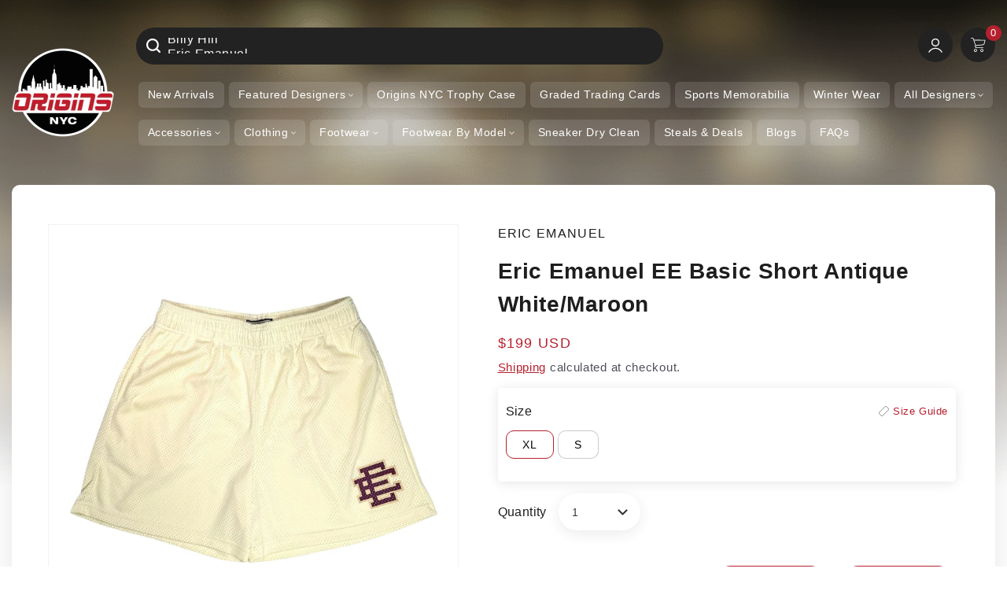

--- FILE ---
content_type: text/html; charset=utf-8
request_url: https://originsnyc.com/products/eric-emanuel-ee-basic-short-antique-white-maroon
body_size: 78038
content:
<!doctype html>
<html class="no-js" lang="en">
  <head>


      <!-- Google tag (gtag.js) -->
 <script async data-src="https://www.googletagmanager.com/gtag/js?id=G-EPDNT41HPN"></script> 
<script>
 window.dataLayer = window.dataLayer || [];
 function gtag(){dataLayer.push(arguments);}
 gtag('js', new Date());

 gtag('config', 'G-EPDNT41HPN');
</script>

    <!-- Google Tag Manager -->
<script>(function(w,d,s,l,i){w[l]=w[l]||[];w[l].push({'gtm.start':
new Date().getTime(),event:'gtm.js'});var f=d.getElementsByTagName(s)[0],
j=d.createElement(s),dl=l!='dataLayer'?'&l='+l:'';j.async=true;j.src=
'https://www.googletagmanager.com/gtm.js?id='+i+dl;f.parentNode.insertBefore(j,f);
})(window,document,'script','dataLayer','GTM-5WK344DP');</script>
<!-- End Google Tag Manager -->

<script>
  
  (function() {
      class Ultimate_Shopify_DataLayer {
        constructor() {
          window.dataLayer = window.dataLayer || []; 
          
          // use a prefix of events name
          this.eventPrefix = '';

          //Keep the value false to get non-formatted product ID
          this.formattedItemId = true; 

          // data schema
          this.dataSchema = {
            ecommerce: {
                show: true
            },
            dynamicRemarketing: {
                show: false,
                business_vertical: 'retail'
            }
          }

          // add to wishlist selectors
          this.addToWishListSelectors = {
            'addWishListIcon': '',
            'gridItemSelector': '',
            'productLinkSelector': 'a[href*="/products/"]'
          }

          // quick view selectors
          this.quickViewSelector = {
            'quickViewElement': '',
            'gridItemSelector': '',
            'productLinkSelector': 'a[href*="/products/"]'
          }

          // mini cart button selector
          this.miniCartButton = [
            'a[href="/cart"]', 
          ];
          this.miniCartAppersOn = 'click';


          // begin checkout buttons/links selectors
          this.beginCheckoutButtons = [
            'input[name="checkout"]',
            'button[name="checkout"]',
            'a[href="/checkout"]',
            '.additional-checkout-buttons',
          ];

          // direct checkout button selector
          this.shopifyDirectCheckoutButton = [
            '.shopify-payment-button'
          ]

          //Keep the value true if Add to Cart redirects to the cart page
          this.isAddToCartRedirect = false;
          
          // keep the value false if cart items increment/decrement/remove refresh page 
          this.isAjaxCartIncrementDecrement = true;
          

          // Caution: Do not modify anything below this line, as it may result in it not functioning correctly.
          this.cart = {"note":null,"attributes":{},"original_total_price":0,"total_price":0,"total_discount":0,"total_weight":0.0,"item_count":0,"items":[],"requires_shipping":false,"currency":"USD","items_subtotal_price":0,"cart_level_discount_applications":[],"checkout_charge_amount":0}
          this.countryCode = "US";
          this.storeURL = "https://originsnyc.com";
          localStorage.setItem('shopCountryCode', this.countryCode);
          this.collectData(); 
          this.itemsList = [];
        }

        updateCart() {
          fetch("/cart.js")
          .then((response) => response.json())
          .then((data) => {
            this.cart = data;
          });
        }

       debounce(delay) {         
          let timeoutId;
          return function(func) {
            const context = this;
            const args = arguments;
            
            clearTimeout(timeoutId);
            
            timeoutId = setTimeout(function() {
              func.apply(context, args);
            }, delay);
          };
        }

        eventConsole(eventName, eventData) {
          const css1 = 'background: red; color: #fff; font-size: normal; border-radius: 3px 0 0 3px; padding: 3px 4px;';
          const css2 = 'background-color: blue; color: #fff; font-size: normal; border-radius: 0 3px 3px 0; padding: 3px 4px;';
          console.log('%cGTM DataLayer Event:%c' + eventName, css1, css2, eventData);
        }

        collectData() { 
            this.customerData();
            this.ajaxRequestData();
            this.searchPageData();
            this.miniCartData();
            this.beginCheckoutData();
  
            
  
            
              this.productSinglePage();
            
  
            
            
            this.addToWishListData();
            this.quickViewData();
            this.selectItemData(); 
            this.formData();
            this.phoneClickData();
            this.emailClickData();
            this.loginRegisterData();
        }        

        //logged-in customer data 
        customerData() {
            const currentUser = {};
            

            if (currentUser.email) {
              currentUser.hash_email = "e3b0c44298fc1c149afbf4c8996fb92427ae41e4649b934ca495991b7852b855"
            }

            if (currentUser.phone) {
              currentUser.hash_phone = "e3b0c44298fc1c149afbf4c8996fb92427ae41e4649b934ca495991b7852b855"
            }

            window.dataLayer = window.dataLayer || [];
            dataLayer.push({
              customer: currentUser
            });
        }

        // add_to_cart, remove_from_cart, search
        ajaxRequestData() {
          const self = this;
          
          // handle non-ajax add to cart
          if(this.isAddToCartRedirect) {
            document.addEventListener('submit', function(event) {
              const addToCartForm = event.target.closest('form[action="/cart/add"]');
              if(addToCartForm) {
                event.preventDefault();
                
                const formData = new FormData(addToCartForm);
            
                fetch(window.Shopify.routes.root + 'cart/add.js', {
                  method: 'POST',
                  body: formData
                })
                .then(response => {
                    window.location.href = "/cart";
                })
                .catch((error) => {
                  console.error('Error:', error);
                });
              }
            });
          }
          
          // fetch
          let originalFetch = window.fetch;
          let debounce = this.debounce(800);
          
          window.fetch = function () {
            return originalFetch.apply(this, arguments).then((response) => {
              if (response.ok) {
                let cloneResponse = response.clone();
                let requestURL = arguments[0]['url'] || arguments[0];
                
                if(/.*\/search\/?.*\?.*q=.+/.test(requestURL) && !requestURL.includes('&requestFrom=uldt')) {   
                  const queryString = requestURL.split('?')[1];
                  const urlParams = new URLSearchParams(queryString);
                  const search_term = urlParams.get("q");

                  debounce(function() {
                    fetch(`${self.storeURL}/search/suggest.json?q=${search_term}&resources[type]=product&requestFrom=uldt`)
                      .then(res => res.json())
                      .then(function(data) {
                            const products = data.resources.results.products;
                            if(products.length) {
                              const fetchRequests = products.map(product =>
                                fetch(`${self.storeURL}/${product.url.split('?')[0]}.js`)
                                  .then(response => response.json())
                                  .catch(error => console.error('Error fetching:', error))
                              );

                              Promise.all(fetchRequests)
                                .then(products => {
                                    const items = products.map((product) => {
                                      return {
                                        product_id: product.id,
                                        product_title: product.title,
                                        variant_id: product.variants[0].id,
                                        variant_title: product.variants[0].title,
                                        vendor: product.vendor,
                                        total_discount: 0,
                                        final_price: product.price_min,
                                        product_type: product.type, 
                                        quantity: 1
                                      }
                                    });

                                    self.ecommerceDataLayer('search', {search_term, items});
                                })
                            }else {
                              self.ecommerceDataLayer('search', {search_term, items: []});
                            }
                      });
                  });
                }
                else if (requestURL.includes("/cart/add")) {
                  cloneResponse.text().then((text) => {
                    let data = JSON.parse(text);

                    if(data.items && Array.isArray(data.items)) {
                      data.items.forEach(function(item) {
                         self.ecommerceDataLayer('add_to_cart', {items: [item]});
                      })
                    } else {
                      self.ecommerceDataLayer('add_to_cart', {items: [data]});
                    }
                    self.updateCart();
                  });
                }else if(requestURL.includes("/cart/change") || requestURL.includes("/cart/update")) {
                  
                   cloneResponse.text().then((text) => {
                     
                    let newCart = JSON.parse(text);
                    let newCartItems = newCart.items;
                    let oldCartItems = self.cart.items;

                    for(let i = 0; i < oldCartItems.length; i++) {
                      let item = oldCartItems[i];
                      let newItem = newCartItems.find(newItems => newItems.id === item.id);


                      if(newItem) {

                        if(newItem.quantity > item.quantity) {
                          // cart item increment
                          let quantity = (newItem.quantity - item.quantity);
                          let updatedItem = {...item, quantity}
                          self.ecommerceDataLayer('add_to_cart', {items: [updatedItem]});
                          self.updateCart(); 

                        }else if(newItem.quantity < item.quantity) {
                          // cart item decrement
                          let quantity = (item.quantity - newItem.quantity);
                          let updatedItem = {...item, quantity}
                          self.ecommerceDataLayer('remove_from_cart', {items: [updatedItem]});
                          self.updateCart(); 
                        }
                        

                      }else {
                        self.ecommerceDataLayer('remove_from_cart', {items: [item]});
                        self.updateCart(); 
                      }
                    }
                     
                  });
                }
              }
              return response;
            });
          }
          // end fetch 


          //xhr
          var origXMLHttpRequest = XMLHttpRequest;
          XMLHttpRequest = function() {
            var requestURL;
    
            var xhr = new origXMLHttpRequest();
            var origOpen = xhr.open;
            var origSend = xhr.send;
            
            // Override the `open` function.
            xhr.open = function(method, url) {
                requestURL = url;
                return origOpen.apply(this, arguments);
            };
    
    
            xhr.send = function() {
    
                // Only proceed if the request URL matches what we're looking for.
                if (requestURL.includes("/cart/add") || requestURL.includes("/cart/change") || /.*\/search\/?.*\?.*q=.+/.test(requestURL)) {
        
                    xhr.addEventListener('load', function() {
                        if (xhr.readyState === 4) {
                            if (xhr.status >= 200 && xhr.status < 400) { 

                              if(/.*\/search\/?.*\?.*q=.+/.test(requestURL) && !requestURL.includes('&requestFrom=uldt')) {
                                const queryString = requestURL.split('?')[1];
                                const urlParams = new URLSearchParams(queryString);
                                const search_term = urlParams.get("q");

                                debounce(function() {
                                    fetch(`${self.storeURL}/search/suggest.json?q=${search_term}&resources[type]=product&requestFrom=uldt`)
                                      .then(res => res.json())
                                      .then(function(data) {
                                            const products = data.resources.results.products;
                                            if(products.length) {
                                              const fetchRequests = products.map(product =>
                                                fetch(`${self.storeURL}/${product.url.split('?')[0]}.js`)
                                                  .then(response => response.json())
                                                  .catch(error => console.error('Error fetching:', error))
                                              );
                
                                              Promise.all(fetchRequests)
                                                .then(products => {
                                                    const items = products.map((product) => {
                                                      return {
                                                        product_id: product.id,
                                                        product_title: product.title,
                                                        variant_id: product.variants[0].id,
                                                        variant_title: product.variants[0].title,
                                                        vendor: product.vendor,
                                                        total_discount: 0,
                                                        final_price: product.price_min,
                                                        product_type: product.type, 
                                                        quantity: 1
                                                      }
                                                    });
                
                                                    self.ecommerceDataLayer('search', {search_term, items});
                                                })
                                            }else {
                                              self.ecommerceDataLayer('search', {search_term, items: []});
                                            }
                                      });
                                  });

                              }

                              else if(requestURL.includes("/cart/add")) {
                                  const data = JSON.parse(xhr.responseText);

                                  if(data.items && Array.isArray(data.items)) {
                                    data.items.forEach(function(item) {
                                        self.ecommerceDataLayer('add_to_cart', {items: [item]});
                                      })
                                  } else {
                                    self.ecommerceDataLayer('add_to_cart', {items: [data]});
                                  }
                                  self.updateCart();
                                 
                               }else if(requestURL.includes("/cart/change")) {
                                 
                                  const newCart = JSON.parse(xhr.responseText);
                                  const newCartItems = newCart.items;
                                  let oldCartItems = self.cart.items;
              
                                  for(let i = 0; i < oldCartItems.length; i++) {
                                    let item = oldCartItems[i];
                                    let newItem = newCartItems.find(newItems => newItems.id === item.id);
              
              
                                    if(newItem) {
                                      if(newItem.quantity > item.quantity) {
                                        // cart item increment
                                        let quantity = (newItem.quantity - item.quantity);
                                        let updatedItem = {...item, quantity}
                                        self.ecommerceDataLayer('add_to_cart', {items: [updatedItem]});
                                        self.updateCart(); 
              
                                      }else if(newItem.quantity < item.quantity) {
                                        // cart item decrement
                                        let quantity = (item.quantity - newItem.quantity);
                                        let updatedItem = {...item, quantity}
                                        self.ecommerceDataLayer('remove_from_cart', {items: [updatedItem]});
                                        self.updateCart(); 
                                      }
                                      
              
                                    }else {
                                      self.ecommerceDataLayer('remove_from_cart', {items: [item]});
                                      self.updateCart(); 
                                    }
                                  }
                               }          
                            }
                        }
                    });
                }
    
                return origSend.apply(this, arguments);
            };
    
            return xhr;
          }; 
          //end xhr
        }

        // search event from search page
        searchPageData() {
          const self = this;
          let pageUrl = window.location.href;
          
          if(/.+\/search\?.*\&?q=.+/.test(pageUrl)) {   
            const queryString = pageUrl.split('?')[1];
            const urlParams = new URLSearchParams(queryString);
            const search_term = urlParams.get("q");
                
            fetch(`https://originsnyc.com/search/suggest.json?q=${search_term}&resources[type]=product&requestFrom=uldt`)
            .then(res => res.json())
            .then(function(data) {
                  const products = data.resources.results.products;
                  if(products.length) {
                    const fetchRequests = products.map(product =>
                      fetch(`${self.storeURL}/${product.url.split('?')[0]}.js`)
                        .then(response => response.json())
                        .catch(error => console.error('Error fetching:', error))
                    );
                    Promise.all(fetchRequests)
                    .then(products => {
                        const items = products.map((product) => {
                            return {
                            product_id: product.id,
                            product_title: product.title,
                            variant_id: product.variants[0].id,
                            variant_title: product.variants[0].title,
                            vendor: product.vendor,
                            total_discount: 0,
                            final_price: product.price_min,
                            product_type: product.type, 
                            quantity: 1
                            }
                        });

                        self.ecommerceDataLayer('search', {search_term, items});
                    });
                  }else {
                    self.ecommerceDataLayer('search', {search_term, items: []});
                  }
            });
          }
        }

        // view_cart
        miniCartData() {
          if(this.miniCartButton.length) {
            let self = this;
            if(this.miniCartAppersOn === 'hover') {
              this.miniCartAppersOn = 'mouseenter';
            }
            this.miniCartButton.forEach((selector) => {
              let miniCartButtons = document.querySelectorAll(selector);
              miniCartButtons.forEach((miniCartButton) => {
                  miniCartButton.addEventListener(self.miniCartAppersOn, () => {
                    self.ecommerceDataLayer('view_cart', self.cart);
                  });
              })
            });
          }
        }

        // begin_checkout
        beginCheckoutData() {
          let self = this;
          document.addEventListener('pointerdown', (event) => {
            let targetElement = event.target.closest(self.beginCheckoutButtons.join(', '));
            if(targetElement) {
              self.ecommerceDataLayer('begin_checkout', self.cart);
            }
          });
        }

        // view_cart, add_to_cart, remove_from_cart
        viewCartPageData() {
          
          this.ecommerceDataLayer('view_cart', this.cart);

          //if cart quantity chagne reload page 
          if(!this.isAjaxCartIncrementDecrement) {
            const self = this;
            document.addEventListener('pointerdown', (event) => {
              const target = event.target.closest('a[href*="/cart/change?"]');
              if(target) {
                const linkUrl = target.getAttribute('href');
                const queryString = linkUrl.split("?")[1];
                const urlParams = new URLSearchParams(queryString);
                const newQuantity = urlParams.get("quantity");
                const line = urlParams.get("line");
                const cart_id = urlParams.get("id");
        
                
                if(newQuantity && (line || cart_id)) {
                  let item = line ? {...self.cart.items[line - 1]} : self.cart.items.find(item => item.key === cart_id);
        
                  let event = 'add_to_cart';
                  if(newQuantity < item.quantity) {
                    event = 'remove_from_cart';
                  }
        
                  let quantity = Math.abs(newQuantity - item.quantity);
                  item['quantity'] = quantity;
        
                  self.ecommerceDataLayer(event, {items: [item]});
                }
              }
            });
          }
        }

        productSinglePage() {
        
          const item = {
              product_id: 7750130925793,
              variant_id: 43023241674977,
              product_title: "Eric Emanuel EE Basic Short Antique White\/Maroon",
              line_level_total_discount: 0,
              vendor: "Eric Emanuel",
              sku: "EEEEBSAWM",
              product_type: "Basketball Shorts",
              item_list_id: 155595112538,
              item_list_name: "All Brands",
              
                variant_title: "XL",
              
              final_price: 19900,
              quantity: 1
          };
          
          const variants = [{"id":43023241674977,"title":"XL","option1":"XL","option2":null,"option3":null,"sku":"EEEEBSAWM","requires_shipping":true,"taxable":true,"featured_image":null,"available":true,"name":"Eric Emanuel EE Basic Short Antique White\/Maroon - XL","public_title":"XL","options":["XL"],"price":19900,"weight":2268,"compare_at_price":19900,"inventory_management":"shopify","barcode":null,"requires_selling_plan":false,"selling_plan_allocations":[]},{"id":43023497461985,"title":"S","option1":"S","option2":null,"option3":null,"sku":"EEEEBSAWM","requires_shipping":true,"taxable":true,"featured_image":null,"available":true,"name":"Eric Emanuel EE Basic Short Antique White\/Maroon - S","public_title":"S","options":["S"],"price":19900,"weight":2268,"compare_at_price":19900,"inventory_management":"shopify","barcode":null,"requires_selling_plan":false,"selling_plan_allocations":[]},{"id":43034108395745,"title":"XXL","option1":"XXL","option2":null,"option3":null,"sku":"EEEEBSAWM","requires_shipping":true,"taxable":true,"featured_image":null,"available":false,"name":"Eric Emanuel EE Basic Short Antique White\/Maroon - XXL","public_title":"XXL","options":["XXL"],"price":19900,"weight":2268,"compare_at_price":19900,"inventory_management":"shopify","barcode":null,"requires_selling_plan":false,"selling_plan_allocations":[]}]
          this.ecommerceDataLayer('view_item', {items: [item]});

          if(this.shopifyDirectCheckoutButton.length) {
              let self = this;
              document.addEventListener('pointerdown', (event) => {  
                let target = event.target;
                let checkoutButton = event.target.closest(this.shopifyDirectCheckoutButton.join(', '));

                if(checkoutButton && (variants || self.quickViewVariants)) {

                    let checkoutForm = checkoutButton.closest('form[action*="/cart/add"]');
                    if(checkoutForm) {

                        let variant_id = null;
                        let varientInput = checkoutForm.querySelector('input[name="id"]');
                        let varientIdFromURL = new URLSearchParams(window.location.search).get('variant');
                        let firstVarientId = item.variant_id;

                        if(varientInput) {
                          variant_id = parseInt(varientInput.value);
                        }else if(varientIdFromURL) {
                          variant_id = varientIdFromURL;
                        }else if(firstVarientId) {
                          variant_id = firstVarientId;
                        }

                        if(variant_id) {
                            variant_id = parseInt(variant_id);

                            let quantity = 1;
                            let quantitySelector = checkoutForm.getAttribute('id');
                            if(quantitySelector) {
                              let quentityInput = document.querySelector('input[name="quantity"][form="'+quantitySelector+'"]');
                              if(quentityInput) {
                                  quantity = +quentityInput.value;
                              }
                            }
                          
                            if(variant_id) {
                                let variant = variants.find(item => item.id === +variant_id);
                                if(variant && item) {
                                    variant_id
                                    item['variant_id'] = variant_id;
                                    item['variant_title'] = variant.title;
                                    item['final_price'] = variant.price;
                                    item['quantity'] = quantity;
                                    
                                    self.ecommerceDataLayer('add_to_cart', {items: [item]});
                                    self.ecommerceDataLayer('begin_checkout', {items: [item]});
                                }else if(self.quickViewedItem) {                                  
                                  let variant = self.quickViewVariants.find(item => item.id === +variant_id);
                                  if(variant) {
                                    self.quickViewedItem['variant_id'] = variant_id;
                                    self.quickViewedItem['variant_title'] = variant.title;
                                    self.quickViewedItem['final_price'] = parseFloat(variant.price) * 100;
                                    self.quickViewedItem['quantity'] = quantity;
                                    
                                    self.ecommerceDataLayer('add_to_cart', {items: [self.quickViewedItem]});
                                    self.ecommerceDataLayer('begin_checkout', {items: [self.quickViewedItem]});
                                    
                                  }
                                }
                            }
                        }
                    }

                }
              }); 
          }
          
          
        }

        collectionsPageData() {
          var ecommerce = {
            'items': [
              
              ]
          };

          this.itemsList = ecommerce.items;
          ecommerce['item_list_id'] = null
          ecommerce['item_list_name'] = null

          this.ecommerceDataLayer('view_item_list', ecommerce);
        }
        
        
        // add to wishlist
        addToWishListData() {
          if(this.addToWishListSelectors && this.addToWishListSelectors.addWishListIcon) {
            const self = this;
            document.addEventListener('pointerdown', (event) => {
              let target = event.target;
              
              if(target.closest(self.addToWishListSelectors.addWishListIcon)) {
                let pageULR = window.location.href.replace(/\?.+/, '');
                let requestURL = undefined;
          
                if(/\/products\/[^/]+$/.test(pageULR)) {
                  requestURL = pageULR;
                } else if(self.addToWishListSelectors.gridItemSelector && self.addToWishListSelectors.productLinkSelector) {
                  let itemElement = target.closest(self.addToWishListSelectors.gridItemSelector);
                  if(itemElement) {
                    let linkElement = itemElement.querySelector(self.addToWishListSelectors.productLinkSelector); 
                    if(linkElement) {
                      let link = linkElement.getAttribute('href').replace(/\?.+/g, '');
                      if(link && /\/products\/[^/]+$/.test(link)) {
                        requestURL = link;
                      }
                    }
                  }
                }

                if(requestURL) {
                  fetch(requestURL + '.json')
                    .then(res => res.json())
                    .then(result => {
                      let data = result.product;                    
                      if(data) {
                        let dataLayerData = {
                          product_id: data.id,
                            variant_id: data.variants[0].id,
                            product_title: data.title,
                          quantity: 1,
                          final_price: parseFloat(data.variants[0].price) * 100,
                          total_discount: 0,
                          product_type: data.product_type,
                          vendor: data.vendor,
                          variant_title: (data.variants[0].title !== 'Default Title') ? data.variants[0].title : undefined,
                          sku: data.variants[0].sku,
                        }

                        self.ecommerceDataLayer('add_to_wishlist', {items: [dataLayerData]});
                      }
                    });
                }
              }
            });
          }
        }

        quickViewData() {
          if(this.quickViewSelector.quickViewElement && this.quickViewSelector.gridItemSelector && this.quickViewSelector.productLinkSelector) {
            const self = this;
            document.addEventListener('pointerdown', (event) => {
              let target = event.target;
              if(target.closest(self.quickViewSelector.quickViewElement)) {
                let requestURL = undefined;
                let itemElement = target.closest(this.quickViewSelector.gridItemSelector );
                
                if(itemElement) {
                  let linkElement = itemElement.querySelector(self.quickViewSelector.productLinkSelector); 
                  if(linkElement) {
                    let link = linkElement.getAttribute('href').replace(/\?.+/g, '');
                    if(link && /\/products\/[^/]+$/.test(link)) {
                      requestURL = link;
                    }
                  }
                }   
                
                if(requestURL) {
                    fetch(requestURL + '.json')
                      .then(res => res.json())
                      .then(result => {
                        let data = result.product;                    
                        if(data) {
                          let dataLayerData = {
                            product_id: data.id,
                            variant_id: data.variants[0].id,
                            product_title: data.title,
                            quantity: 1,
                            final_price: parseFloat(data.variants[0].price) * 100,
                            total_discount: 0,
                            product_type: data.product_type,
                            vendor: data.vendor,
                            variant_title: (data.variants[0].title !== 'Default Title') ? data.variants[0].title : undefined,
                            sku: data.variants[0].sku,
                          }
  
                          self.ecommerceDataLayer('view_item', {items: [dataLayerData]});
                          self.quickViewVariants = data.variants;
                          self.quickViewedItem = dataLayerData;
                        }
                      });
                  }
              }
            });

            
          }
        }

        // select_item events
        selectItemData() {
          
          const self = this;
          const items = this.itemsList;

          

          // select item on varient change
          document.addEventListener('variant:change', function(event) {            
            const product_id = event.detail.product.id;
            const variant_id = event.detail.variant.id;
            const vendor = event.detail.product.vendor; 
            const variant_title = event.detail.variant.public_title;
            const product_title = event.detail.product.title;
            const final_price = event.detail.variant.price;
            const product_type = event.detail.product.type;

             const item = {
                product_id: product_id,
                product_title: product_title,
                variant_id: variant_id,
                variant_title: variant_title,
                vendor: vendor,
                final_price: final_price,
                product_type: product_type, 
                quantity: 1
             }
            
             self.ecommerceDataLayer('select_item', {items: [item]});
          });
        }

        // all ecommerce events
        ecommerceDataLayer(event, data) {
          const self = this;
          dataLayer.push({ 'ecommerce': null });
          const dataLayerData = {
            "event": this.eventPrefix + event,
            'ecommerce': {
               'currency': this.cart.currency,
               'items': data.items.map((item, index) => {
                 const dataLayerItem = {
                    'index': index,
                    'item_id': this.formattedItemId  ? `shopify_${this.countryCode}_${item.product_id}_${item.variant_id}` : item.product_id.toString(),
                    'product_id': item.product_id.toString(),
                    'variant_id': item.variant_id.toString(),
                    'item_name': item.product_title,
                    'quantity': item.quantity,
                    'price': +((item.final_price / 100).toFixed(2)),
                    'discount': item.total_discount ? +((item.total_discount / 100).toFixed(2)) : 0 
                }

                if(item.product_type) {
                  dataLayerItem['item_category'] = item.product_type;
                }
                
                if(item.vendor) {
                  dataLayerItem['item_brand'] = item.vendor;
                }
               
                if(item.variant_title && item.variant_title !== 'Default Title') {
                  dataLayerItem['item_variant'] = item.variant_title;
                }
              
                if(item.sku) {
                  dataLayerItem['sku'] = item.sku;
                }

                if(item.item_list_name) {
                  dataLayerItem['item_list_name'] = item.item_list_name;
                }

                if(item.item_list_id) {
                  dataLayerItem['item_list_id'] = item.item_list_id.toString()
                }

                return dataLayerItem;
              })
            }
          }

          if(data.total_price !== undefined) {
            dataLayerData['ecommerce']['value'] =  +((data.total_price / 100).toFixed(2));
          } else {
            dataLayerData['ecommerce']['value'] = +(dataLayerData['ecommerce']['items'].reduce((total, item) => total + (item.price * item.quantity), 0)).toFixed(2);
          }
          
          if(data.item_list_id) {
            dataLayerData['ecommerce']['item_list_id'] = data.item_list_id;
          }
          
          if(data.item_list_name) {
            dataLayerData['ecommerce']['item_list_name'] = data.item_list_name;
          }

          if(data.search_term) {
            dataLayerData['search_term'] = data.search_term;
          }

          if(self.dataSchema.dynamicRemarketing && self.dataSchema.dynamicRemarketing.show) {
            dataLayer.push({ 'dynamicRemarketing': null });
            dataLayerData['dynamicRemarketing'] = {
                value: dataLayerData.ecommerce.value,
                items: dataLayerData.ecommerce.items.map(item => ({id: item.item_id, google_business_vertical: self.dataSchema.dynamicRemarketing.business_vertical}))
            }
          }

          if(!self.dataSchema.ecommerce ||  !self.dataSchema.ecommerce.show) {
            delete dataLayerData['ecommerce'];
          }

          dataLayer.push(dataLayerData);
          self.eventConsole(self.eventPrefix + event, dataLayerData);
        }

        
        // contact form submit & newsletters signup
        formData() {
          const self = this;
          document.addEventListener('submit', function(event) {

            let targetForm = event.target.closest('form[action^="/contact"]');


            if(targetForm) {
              const formData = {
                form_location: window.location.href,
                form_id: targetForm.getAttribute('id'),
                form_classes: targetForm.getAttribute('class')
              };
                            
              let formType = targetForm.querySelector('input[name="form_type"]');
              let inputs = targetForm.querySelectorAll("input:not([type=hidden]):not([type=submit]), textarea, select");
              
              inputs.forEach(function(input) {
                var inputName = input.name;
                var inputValue = input.value;
                
                if (inputName && inputValue) {
                  var matches = inputName.match(/\[(.*?)\]/);
                  if (matches && matches.length > 1) {
                     var fieldName = matches[1];
                     formData[fieldName] = input.value;
                  }
                }
              });
              
              if(formType && formType.value === 'customer') {
                dataLayer.push({ event: self.eventPrefix + 'newsletter_signup', ...formData});
                self.eventConsole(self.eventPrefix + 'newsletter_signup', { event: self.eventPrefix + 'newsletter_signup', ...formData});

              } else if(formType && formType.value === 'contact') {
                dataLayer.push({ event: self.eventPrefix + 'contact_form_submit', ...formData});
                self.eventConsole(self.eventPrefix + 'contact_form_submit', { event: self.eventPrefix + 'contact_form_submit', ...formData});
              }
            }
          });

        }

        // phone_number_click event
        phoneClickData() {
          const self = this; 
          document.addEventListener('click', function(event) {
            let target = event.target.closest('a[href^="tel:"]');
            if(target) {
              let phone_number = target.getAttribute('href').replace('tel:', '');
              let eventData = {
                event: self.eventPrefix + 'phone_number_click',
                page_location: window.location.href,
                link_classes: target.getAttribute('class'),
                link_id: target.getAttribute('id'),
                phone_number
              }

              dataLayer.push(eventData);
              this.eventConsole(self.eventPrefix + 'phone_number_click', eventData);
            }
          });
        }
  
        // email_click event
        emailClickData() {
          const self = this; 
          document.addEventListener('click', function(event) {
            let target = event.target.closest('a[href^="mailto:"]');
            if(target) {
              let email_address = target.getAttribute('href').replace('mailto:', '');
              let eventData = {
                event: self.eventPrefix + 'email_click',
                page_location: window.location.href,
                link_classes: target.getAttribute('class'),
                link_id: target.getAttribute('id'),
                email_address
              }

              dataLayer.push(eventData);
              this.eventConsole(self.eventPrefix + 'email_click', eventData);
            }
          });
        }

        //login register 
        loginRegisterData() {
          
          const self = this; 
          let isTrackedLogin = false;
          let isTrackedRegister = false;
          
          if(window.location.href.includes('/account/login')) {
            document.addEventListener('submit', function(e) {
              const loginForm = e.target.closest('[action="/account/login"]');
              if(loginForm && !isTrackedLogin) {
                  const eventData = {
                    event: self.eventPrefix + 'login'
                  }
                  isTrackedLogin = true;
                  dataLayer.push(eventData);
                  self.eventConsole(self.eventPrefix + 'login', eventData);
              }
            });
          }

          if(window.location.href.includes('/account/register')) {
            document.addEventListener('submit', function(e) {
              const registerForm = e.target.closest('[action="/account"]');
              if(registerForm && !isTrackedRegister) {
                  const eventData = {
                    event: self.eventPrefix + 'sign_up'
                  }
                
                  isTrackedRegister = true;
                  dataLayer.push(eventData);
                  self.eventConsole(self.eventPrefix + 'sign_up', eventData);
              }
            });
          }
        }
      } 
      // end Ultimate_Shopify_DataLayer

      document.addEventListener('DOMContentLoaded', function() {
        try{
          new Ultimate_Shopify_DataLayer();
        }catch(error) {
          console.log(error);
        }
      });
    
  })();
</script>

    
 
        
    <meta charset="utf-8">
    <meta http-equiv="X-UA-Compatible" content="IE=edge">
    <meta name="viewport" content="width=device-width,initial-scale=1">
    <meta name="theme-color" content="">
    <link rel="canonical" href="https://originsnyc.com/products/eric-emanuel-ee-basic-short-antique-white-maroon">
    <link rel="preconnect" href="https://cdn.shopify.com" crossorigin><link rel="icon" type="image/png" href="//originsnyc.com/cdn/shop/files/FINAL_LOGO_ORIGIN-ai.png?crop=center&height=32&v=1746223637&width=32"><link rel="preconnect" href="https://fonts.shopifycdn.com" crossorigin><title>
      Eric Emanuel EE Basic Short Antique White/Maroon
    </title>

    
      <meta name="description" content="Eric Emanuel EE Basic Short Antique White/Maroon">
    

    

<meta property="og:site_name" content="Origins NYC">
<meta property="og:url" content="https://originsnyc.com/products/eric-emanuel-ee-basic-short-antique-white-maroon">
<meta property="og:title" content="Eric Emanuel EE Basic Short Antique White/Maroon">
<meta property="og:type" content="product">
<meta property="og:description" content="Eric Emanuel EE Basic Short Antique White/Maroon"><script>(()=>{var t=class extends HTMLElement{constructor(){super(),this.shadowdom=this.attachShadow({mode:"open"}),this.shadowdom.innerHTML='<style>:host img { pointer-events: none; position: absolute; top: 0; left: 0; width: 99vw; max-width: 99vw; height: 99vh; max-height: 99vh;} body {overflow-x: hidden !important;}</style><img  alt="" id="dom-html"/>'}connectedCallback(){this.shadowdom.querySelector("#dom-html").src="data:image/svg+xml,%3Csvg xmlns='http://www.w3.org/2000/svg' viewBox='0 0 8000 8000'%3E%3C/svg%3E"}};customElements.define("dom-html",t)})(),document.head.insertAdjacentHTML("afterend","<dom-html></dom-html>");  document.addEventListener('startasyncloading',function(){var e=document.querySelector('dom-html');e&&e.remove();});</script><meta property="og:image" content="http://originsnyc.com/cdn/shop/files/93ebf1dc-e89d-4854-99aa-5b94051c13e7.jpg?v=1743531266">
  <meta property="og:image:secure_url" content="https://originsnyc.com/cdn/shop/files/93ebf1dc-e89d-4854-99aa-5b94051c13e7.jpg?v=1743531266">
  <meta property="og:image:width" content="2048">
  <meta property="og:image:height" content="2048"><meta property="og:price:amount" content="199">
  <meta property="og:price:currency" content="USD"><meta name="twitter:site" content="@originsnyc"><meta name="twitter:card" content="summary_large_image"><meta name="twitter:title" content="Eric Emanuel EE Basic Short Antique White/Maroon"><meta name="twitter:description" content="Eric Emanuel EE Basic Short Antique White/Maroon"> <script type="text/javascript"> const observers=new MutationObserver((e=>{e.forEach((({addedNodes:e})=>{e.forEach((e=>{1===e.nodeType&&("SCRIPT"===e.tagName&&((e.classList.contains("analytics")||e.classList.contains("boomerang"))&&(e.type="text/javascripts"),(e.src.includes("klaviyo.com/onsite")||e.src.includes("cdn.shopify.com/extensions"))&&(e.setAttribute("data-src",e.src),e.removeAttribute("src")),e.textContent.includes("web_pixels_manager_load")&&(e.type="text/javascripts")),"LINK"===e.tagName&&e.href.includes("shopifycloud/checkout-web/assets/runtime")&&(e.setAttribute("data-href",e.href),e.removeAttribute("href")))}))}))}));observers.observe(document.documentElement,{childList:!0,subtree:!0});  </script>

  <script src="//originsnyc.com/cdn/shop/t/70/assets/lazysizes.js?v=57098371723288583281751953324" async></script>
    <script defer src="//originsnyc.com/cdn/shop/t/70/assets/constants.min.js?v=25433594237276816551751953324"></script>
    <script defer src="//originsnyc.com/cdn/shop/t/70/assets/pubsub.min.js?v=108162848138635566411751953324"></script>
    <script defer src="//originsnyc.com/cdn/shop/t/70/assets/global.js?v=127210358271191040921751953324"></script>                                                                                                                                                                                   
    
 <script>window.performance && window.performance.mark && window.performance.mark('shopify.content_for_header.start');</script><meta name="google-site-verification" content="2AC4h1bx3CC4Jb_g6n1r_5fIawh28zw6eR9DwHuUIGM">
<meta name="facebook-domain-verification" content="egpa9pu4qyt4cvzxtbkb28h26d0386">
<meta name="facebook-domain-verification" content="u23c63ay3mxd1dbdef97wlc0k0pzc2">
<meta id="shopify-digital-wallet" name="shopify-digital-wallet" content="/838762551/digital_wallets/dialog">
<meta name="shopify-checkout-api-token" content="76ecb50cc31f51a345e6dbf441a38ae3">
<meta id="in-context-paypal-metadata" data-shop-id="838762551" data-venmo-supported="false" data-environment="production" data-locale="en_US" data-paypal-v4="true" data-currency="USD">
<link rel="alternate" type="application/json+oembed" href="https://originsnyc.com/products/eric-emanuel-ee-basic-short-antique-white-maroon.oembed">
<script async="async" data-src="/checkouts/internal/preloads.js?locale=en-US"></script>
<link rel="preconnect" href="https://shop.app" crossorigin="anonymous">
<script async="async" data-src="https://shop.app/checkouts/internal/preloads.js?locale=en-US&shop_id=838762551" crossorigin="anonymous"></script>
<script id="apple-pay-shop-capabilities" type="application/json">{"shopId":838762551,"countryCode":"US","currencyCode":"USD","merchantCapabilities":["supports3DS"],"merchantId":"gid:\/\/shopify\/Shop\/838762551","merchantName":"Origins NYC","requiredBillingContactFields":["postalAddress","email","phone"],"requiredShippingContactFields":["postalAddress","email","phone"],"shippingType":"shipping","supportedNetworks":["visa","masterCard","amex","discover","elo","jcb"],"total":{"type":"pending","label":"Origins NYC","amount":"1.00"},"shopifyPaymentsEnabled":true,"supportsSubscriptions":true}</script>
<script id="shopify-features" type="application/json">{"accessToken":"76ecb50cc31f51a345e6dbf441a38ae3","betas":["rich-media-storefront-analytics"],"domain":"originsnyc.com","predictiveSearch":true,"shopId":838762551,"locale":"en"}</script>
<script>var Shopify = Shopify || {};
Shopify.shop = "originsnyc.myshopify.com";
Shopify.locale = "en";
Shopify.currency = {"active":"USD","rate":"1.0"};
Shopify.country = "US";
Shopify.theme = {"name":"Backup - 08-07-2025 | Origins NYC","id":152408883425,"schema_name":"Dawn","schema_version":"9.0.0","theme_store_id":null,"role":"main"};
Shopify.theme.handle = "null";
Shopify.theme.style = {"id":null,"handle":null};
Shopify.cdnHost = "originsnyc.com/cdn";
Shopify.routes = Shopify.routes || {};
Shopify.routes.root = "/";</script>
<script type="module">!function(o){(o.Shopify=o.Shopify||{}).modules=!0}(window);</script>
<script>!function(o){function n(){var o=[];function n(){o.push(Array.prototype.slice.apply(arguments))}return n.q=o,n}var t=o.Shopify=o.Shopify||{};t.loadFeatures=n(),t.autoloadFeatures=n()}(window);</script>
<script>
  window.ShopifyPay = window.ShopifyPay || {};
  window.ShopifyPay.apiHost = "shop.app\/pay";
  window.ShopifyPay.redirectState = null;
</script>
<script id="shop-js-analytics" type="application/json">{"pageType":"product"}</script>
<script defer="defer" async type="module" data-src="//originsnyc.com/cdn/shopifycloud/shop-js/modules/v2/client.init-shop-cart-sync_BT-GjEfc.en.esm.js"></script>
<script defer="defer" async type="module" data-src="//originsnyc.com/cdn/shopifycloud/shop-js/modules/v2/chunk.common_D58fp_Oc.esm.js"></script>
<script defer="defer" async type="module" data-src="//originsnyc.com/cdn/shopifycloud/shop-js/modules/v2/chunk.modal_xMitdFEc.esm.js"></script>
<script type="module">
  await import("//originsnyc.com/cdn/shopifycloud/shop-js/modules/v2/client.init-shop-cart-sync_BT-GjEfc.en.esm.js");
await import("//originsnyc.com/cdn/shopifycloud/shop-js/modules/v2/chunk.common_D58fp_Oc.esm.js");
await import("//originsnyc.com/cdn/shopifycloud/shop-js/modules/v2/chunk.modal_xMitdFEc.esm.js");

  window.Shopify.SignInWithShop?.initShopCartSync?.({"fedCMEnabled":true,"windoidEnabled":true});

</script>
<script>
  window.Shopify = window.Shopify || {};
  if (!window.Shopify.featureAssets) window.Shopify.featureAssets = {};
  window.Shopify.featureAssets['shop-js'] = {"shop-cart-sync":["modules/v2/client.shop-cart-sync_DZOKe7Ll.en.esm.js","modules/v2/chunk.common_D58fp_Oc.esm.js","modules/v2/chunk.modal_xMitdFEc.esm.js"],"init-fed-cm":["modules/v2/client.init-fed-cm_B6oLuCjv.en.esm.js","modules/v2/chunk.common_D58fp_Oc.esm.js","modules/v2/chunk.modal_xMitdFEc.esm.js"],"shop-cash-offers":["modules/v2/client.shop-cash-offers_D2sdYoxE.en.esm.js","modules/v2/chunk.common_D58fp_Oc.esm.js","modules/v2/chunk.modal_xMitdFEc.esm.js"],"shop-login-button":["modules/v2/client.shop-login-button_QeVjl5Y3.en.esm.js","modules/v2/chunk.common_D58fp_Oc.esm.js","modules/v2/chunk.modal_xMitdFEc.esm.js"],"pay-button":["modules/v2/client.pay-button_DXTOsIq6.en.esm.js","modules/v2/chunk.common_D58fp_Oc.esm.js","modules/v2/chunk.modal_xMitdFEc.esm.js"],"shop-button":["modules/v2/client.shop-button_DQZHx9pm.en.esm.js","modules/v2/chunk.common_D58fp_Oc.esm.js","modules/v2/chunk.modal_xMitdFEc.esm.js"],"avatar":["modules/v2/client.avatar_BTnouDA3.en.esm.js"],"init-windoid":["modules/v2/client.init-windoid_CR1B-cfM.en.esm.js","modules/v2/chunk.common_D58fp_Oc.esm.js","modules/v2/chunk.modal_xMitdFEc.esm.js"],"init-shop-for-new-customer-accounts":["modules/v2/client.init-shop-for-new-customer-accounts_C_vY_xzh.en.esm.js","modules/v2/client.shop-login-button_QeVjl5Y3.en.esm.js","modules/v2/chunk.common_D58fp_Oc.esm.js","modules/v2/chunk.modal_xMitdFEc.esm.js"],"init-shop-email-lookup-coordinator":["modules/v2/client.init-shop-email-lookup-coordinator_BI7n9ZSv.en.esm.js","modules/v2/chunk.common_D58fp_Oc.esm.js","modules/v2/chunk.modal_xMitdFEc.esm.js"],"init-shop-cart-sync":["modules/v2/client.init-shop-cart-sync_BT-GjEfc.en.esm.js","modules/v2/chunk.common_D58fp_Oc.esm.js","modules/v2/chunk.modal_xMitdFEc.esm.js"],"shop-toast-manager":["modules/v2/client.shop-toast-manager_DiYdP3xc.en.esm.js","modules/v2/chunk.common_D58fp_Oc.esm.js","modules/v2/chunk.modal_xMitdFEc.esm.js"],"init-customer-accounts":["modules/v2/client.init-customer-accounts_D9ZNqS-Q.en.esm.js","modules/v2/client.shop-login-button_QeVjl5Y3.en.esm.js","modules/v2/chunk.common_D58fp_Oc.esm.js","modules/v2/chunk.modal_xMitdFEc.esm.js"],"init-customer-accounts-sign-up":["modules/v2/client.init-customer-accounts-sign-up_iGw4briv.en.esm.js","modules/v2/client.shop-login-button_QeVjl5Y3.en.esm.js","modules/v2/chunk.common_D58fp_Oc.esm.js","modules/v2/chunk.modal_xMitdFEc.esm.js"],"shop-follow-button":["modules/v2/client.shop-follow-button_CqMgW2wH.en.esm.js","modules/v2/chunk.common_D58fp_Oc.esm.js","modules/v2/chunk.modal_xMitdFEc.esm.js"],"checkout-modal":["modules/v2/client.checkout-modal_xHeaAweL.en.esm.js","modules/v2/chunk.common_D58fp_Oc.esm.js","modules/v2/chunk.modal_xMitdFEc.esm.js"],"shop-login":["modules/v2/client.shop-login_D91U-Q7h.en.esm.js","modules/v2/chunk.common_D58fp_Oc.esm.js","modules/v2/chunk.modal_xMitdFEc.esm.js"],"lead-capture":["modules/v2/client.lead-capture_BJmE1dJe.en.esm.js","modules/v2/chunk.common_D58fp_Oc.esm.js","modules/v2/chunk.modal_xMitdFEc.esm.js"],"payment-terms":["modules/v2/client.payment-terms_Ci9AEqFq.en.esm.js","modules/v2/chunk.common_D58fp_Oc.esm.js","modules/v2/chunk.modal_xMitdFEc.esm.js"]};
</script>
<script>(function() {
  var isLoaded = false;
  function asyncLoad() {
    if (isLoaded) return;
    isLoaded = true;
    var urls = ["https:\/\/cdn.shopify.com\/s\/files\/1\/0683\/1371\/0892\/files\/splmn-shopify-prod-August-31.min.js?v=1693985059\u0026shop=originsnyc.myshopify.com","https:\/\/services.nofraud.com\/js\/device.js?shop=originsnyc.myshopify.com","https:\/\/ecommplugins-scripts.trustpilot.com\/v2.1\/js\/header.min.js?settings=eyJrZXkiOiJKTHpaY2MxbTc3VFhUSWVUIiwicyI6Im5vbmUifQ==\u0026v=2.5\u0026shop=originsnyc.myshopify.com","https:\/\/ecommplugins-trustboxsettings.trustpilot.com\/originsnyc.myshopify.com.js?settings=1670970272187\u0026shop=originsnyc.myshopify.com","https:\/\/s3-us-west-2.amazonaws.com\/da-restock\/da-restock.js?shop=originsnyc.myshopify.com","https:\/\/cdn.nfcube.com\/instafeed-672754631ad2bffb5a9b3cc77328af5b.js?shop=originsnyc.myshopify.com","https:\/\/cdn-scripts.signifyd.com\/shopify\/script-tag.js?shop=originsnyc.myshopify.com","https:\/\/cdn.cartcoders.com\/shop_js\/838762551.js?shop=originsnyc.myshopify.com","https:\/\/geostock.nyc3.digitaloceanspaces.com\/js\/inventoryLocation.js?shop=originsnyc.myshopify.com","https:\/\/inventory-info.nyc3.cdn.digitaloceanspaces.com\/js\/inventoryLocation.js?shop=originsnyc.myshopify.com"];
    for (var i = 0; i < urls.length; i++) {
      var s = document.createElement('script');
      s.type = 'text/javascript';
      s.async = true;
      s.src = urls[i];
      var x = document.getElementsByTagName('script')[0];
      x.parentNode.insertBefore(s, x);
    }
  };
  document.addEventListener('StartAsyncLoading',function(event){asyncLoad();});if(window.attachEvent) {
    window.attachEvent('onload', function(){});
  } else {
    window.addEventListener('load', function(){}, false);
  }
})();</script>
<script id="__st">var __st={"a":838762551,"offset":-18000,"reqid":"04623074-86b4-4de3-bcb7-3c408969dce8-1769082406","pageurl":"originsnyc.com\/products\/eric-emanuel-ee-basic-short-antique-white-maroon","u":"d2da4f36b3ac","p":"product","rtyp":"product","rid":7750130925793};</script>
<script>window.ShopifyPaypalV4VisibilityTracking = true;</script>
<script id="captcha-bootstrap">!function(){'use strict';const t='contact',e='account',n='new_comment',o=[[t,t],['blogs',n],['comments',n],[t,'customer']],c=[[e,'customer_login'],[e,'guest_login'],[e,'recover_customer_password'],[e,'create_customer']],r=t=>t.map((([t,e])=>`form[action*='/${t}']:not([data-nocaptcha='true']) input[name='form_type'][value='${e}']`)).join(','),a=t=>()=>t?[...document.querySelectorAll(t)].map((t=>t.form)):[];function s(){const t=[...o],e=r(t);return a(e)}const i='password',u='form_key',d=['recaptcha-v3-token','g-recaptcha-response','h-captcha-response',i],f=()=>{try{return window.sessionStorage}catch{return}},m='__shopify_v',_=t=>t.elements[u];function p(t,e,n=!1){try{const o=window.sessionStorage,c=JSON.parse(o.getItem(e)),{data:r}=function(t){const{data:e,action:n}=t;return t[m]||n?{data:e,action:n}:{data:t,action:n}}(c);for(const[e,n]of Object.entries(r))t.elements[e]&&(t.elements[e].value=n);n&&o.removeItem(e)}catch(o){console.error('form repopulation failed',{error:o})}}const l='form_type',E='cptcha';function T(t){t.dataset[E]=!0}const w=window,h=w.document,L='Shopify',v='ce_forms',y='captcha';let A=!1;((t,e)=>{const n=(g='f06e6c50-85a8-45c8-87d0-21a2b65856fe',I='https://cdn.shopify.com/shopifycloud/storefront-forms-hcaptcha/ce_storefront_forms_captcha_hcaptcha.v1.5.2.iife.js',D={infoText:'Protected by hCaptcha',privacyText:'Privacy',termsText:'Terms'},(t,e,n)=>{const o=w[L][v],c=o.bindForm;if(c)return c(t,g,e,D).then(n);var r;o.q.push([[t,g,e,D],n]),r=I,A||(h.body.append(Object.assign(h.createElement('script'),{id:'captcha-provider',async:!0,src:r})),A=!0)});var g,I,D;w[L]=w[L]||{},w[L][v]=w[L][v]||{},w[L][v].q=[],w[L][y]=w[L][y]||{},w[L][y].protect=function(t,e){n(t,void 0,e),T(t)},Object.freeze(w[L][y]),function(t,e,n,w,h,L){const[v,y,A,g]=function(t,e,n){const i=e?o:[],u=t?c:[],d=[...i,...u],f=r(d),m=r(i),_=r(d.filter((([t,e])=>n.includes(e))));return[a(f),a(m),a(_),s()]}(w,h,L),I=t=>{const e=t.target;return e instanceof HTMLFormElement?e:e&&e.form},D=t=>v().includes(t);t.addEventListener('submit',(t=>{const e=I(t);if(!e)return;const n=D(e)&&!e.dataset.hcaptchaBound&&!e.dataset.recaptchaBound,o=_(e),c=g().includes(e)&&(!o||!o.value);(n||c)&&t.preventDefault(),c&&!n&&(function(t){try{if(!f())return;!function(t){const e=f();if(!e)return;const n=_(t);if(!n)return;const o=n.value;o&&e.removeItem(o)}(t);const e=Array.from(Array(32),(()=>Math.random().toString(36)[2])).join('');!function(t,e){_(t)||t.append(Object.assign(document.createElement('input'),{type:'hidden',name:u})),t.elements[u].value=e}(t,e),function(t,e){const n=f();if(!n)return;const o=[...t.querySelectorAll(`input[type='${i}']`)].map((({name:t})=>t)),c=[...d,...o],r={};for(const[a,s]of new FormData(t).entries())c.includes(a)||(r[a]=s);n.setItem(e,JSON.stringify({[m]:1,action:t.action,data:r}))}(t,e)}catch(e){console.error('failed to persist form',e)}}(e),e.submit())}));const S=(t,e)=>{t&&!t.dataset[E]&&(n(t,e.some((e=>e===t))),T(t))};for(const o of['focusin','change'])t.addEventListener(o,(t=>{const e=I(t);D(e)&&S(e,y())}));const B=e.get('form_key'),M=e.get(l),P=B&&M;t.addEventListener('DOMContentLoaded',(()=>{const t=y();if(P)for(const e of t)e.elements[l].value===M&&p(e,B);[...new Set([...A(),...v().filter((t=>'true'===t.dataset.shopifyCaptcha))])].forEach((e=>S(e,t)))}))}(h,new URLSearchParams(w.location.search),n,t,e,['guest_login'])})(!0,!0)}();</script>
<script integrity="sha256-4kQ18oKyAcykRKYeNunJcIwy7WH5gtpwJnB7kiuLZ1E=" data-source-attribution="shopify.loadfeatures" defer="defer" data-src="//originsnyc.com/cdn/shopifycloud/storefront/assets/storefront/load_feature-a0a9edcb.js" crossorigin="anonymous"></script>
<script crossorigin="anonymous" defer="defer" data-src="//originsnyc.com/cdn/shopifycloud/storefront/assets/shopify_pay/storefront-65b4c6d7.js?v=20250812"></script>
<script data-source-attribution="shopify.dynamic_checkout.dynamic.init">var Shopify=Shopify||{};Shopify.PaymentButton=Shopify.PaymentButton||{isStorefrontPortableWallets:!0,init:function(){window.Shopify.PaymentButton.init=function(){};var t=document.createElement("script");t.data-src="https://originsnyc.com/cdn/shopifycloud/portable-wallets/latest/portable-wallets.en.js",t.type="module",document.head.appendChild(t)}};
</script>
<script data-source-attribution="shopify.dynamic_checkout.buyer_consent">
  function portableWalletsHideBuyerConsent(e){var t=document.getElementById("shopify-buyer-consent"),n=document.getElementById("shopify-subscription-policy-button");t&&n&&(t.classList.add("hidden"),t.setAttribute("aria-hidden","true"),n.removeEventListener("click",e))}function portableWalletsShowBuyerConsent(e){var t=document.getElementById("shopify-buyer-consent"),n=document.getElementById("shopify-subscription-policy-button");t&&n&&(t.classList.remove("hidden"),t.removeAttribute("aria-hidden"),n.addEventListener("click",e))}window.Shopify?.PaymentButton&&(window.Shopify.PaymentButton.hideBuyerConsent=portableWalletsHideBuyerConsent,window.Shopify.PaymentButton.showBuyerConsent=portableWalletsShowBuyerConsent);
</script>
<script data-source-attribution="shopify.dynamic_checkout.cart.bootstrap">document.addEventListener("DOMContentLoaded",(function(){function t(){return document.querySelector("shopify-accelerated-checkout-cart, shopify-accelerated-checkout")}if(t())Shopify.PaymentButton.init();else{new MutationObserver((function(e,n){t()&&(Shopify.PaymentButton.init(),n.disconnect())})).observe(document.body,{childList:!0,subtree:!0})}}));
</script>
<link id="shopify-accelerated-checkout-styles" rel="stylesheet" media="screen" href="https://originsnyc.com/cdn/shopifycloud/portable-wallets/latest/accelerated-checkout-backwards-compat.css" crossorigin="anonymous">
<style id="shopify-accelerated-checkout-cart">
        #shopify-buyer-consent {
  margin-top: 1em;
  display: inline-block;
  width: 100%;
}

#shopify-buyer-consent.hidden {
  display: none;
}

#shopify-subscription-policy-button {
  background: none;
  border: none;
  padding: 0;
  text-decoration: underline;
  font-size: inherit;
  cursor: pointer;
}

#shopify-subscription-policy-button::before {
  box-shadow: none;
}

      </style>
<script id="sections-script" data-sections="header" defer="defer" src="//originsnyc.com/cdn/shop/t/70/compiled_assets/scripts.js?v=193832"></script>
<script>window.performance && window.performance.mark && window.performance.mark('shopify.content_for_header.end');</script>


    <style data-shopify>
      @font-face {
  font-family: Assistant;
  font-weight: 400;
  font-style: normal;
  font-display: swap;
  src: url("//originsnyc.com/cdn/fonts/assistant/assistant_n4.9120912a469cad1cc292572851508ca49d12e768.woff2") format("woff2"),
       url("//originsnyc.com/cdn/fonts/assistant/assistant_n4.6e9875ce64e0fefcd3f4446b7ec9036b3ddd2985.woff") format("woff");
}

      @font-face {
  font-family: Assistant;
  font-weight: 700;
  font-style: normal;
  font-display: swap;
  src: url("//originsnyc.com/cdn/fonts/assistant/assistant_n7.bf44452348ec8b8efa3aa3068825305886b1c83c.woff2") format("woff2"),
       url("//originsnyc.com/cdn/fonts/assistant/assistant_n7.0c887fee83f6b3bda822f1150b912c72da0f7b64.woff") format("woff");
}

      
      
      @font-face {
  font-family: Assistant;
  font-weight: 400;
  font-style: normal;
  font-display: swap;
  src: url("//originsnyc.com/cdn/fonts/assistant/assistant_n4.9120912a469cad1cc292572851508ca49d12e768.woff2") format("woff2"),
       url("//originsnyc.com/cdn/fonts/assistant/assistant_n4.6e9875ce64e0fefcd3f4446b7ec9036b3ddd2985.woff") format("woff");
}


      :root {
        --font-body-family: Assistant, sans-serif;
        --font-body-style: normal;
        --font-body-weight: 400;
        --font-body-weight-bold: 700;

        --font-heading-family: Assistant, sans-serif;
        --font-heading-style: normal;
        --font-heading-weight: 400;

        --font-body-scale: 1.0;
        --font-heading-scale: 1.0;

        --color-base-text: 18, 18, 18;
        --color-shadow: 18, 18, 18;
        --color-base-background-1: 255, 255, 255;
        --color-base-background-2: 243, 243, 243;
        --color-base-solid-button-labels: 255, 255, 255;
        --color-base-outline-button-labels: 18, 18, 18;
        --color-base-accent-1: 18, 18, 18;
        --color-base-accent-2: 51, 79, 180;
        --payment-terms-background-color: #ffffff;

        --gradient-base-background-1: #ffffff;
        --gradient-base-background-2: #f3f3f3;
        --gradient-base-accent-1: #121212;
        --gradient-base-accent-2: #334fb4;

        --media-padding: px;
        --media-border-opacity: 0.05;
        --media-border-width: 1px;
        --media-radius: 0px;
        --media-shadow-opacity: 0.0;
        --media-shadow-horizontal-offset: 0px;
        --media-shadow-vertical-offset: 4px;
        --media-shadow-blur-radius: 5px;
        --media-shadow-visible: 0;

        --page-width: 120rem;
        --page-width-margin: 0rem;

        --product-card-image-padding: 0.0rem;
        --product-card-corner-radius: 0.0rem;
        --product-card-text-alignment: left;
        --product-card-border-width: 0.0rem;
        --product-card-border-opacity: 0.1;
        --product-card-shadow-opacity: 0.0;
        --product-card-shadow-visible: 0;
        --product-card-shadow-horizontal-offset: 0.0rem;
        --product-card-shadow-vertical-offset: 0.4rem;
        --product-card-shadow-blur-radius: 0.5rem;

        --collection-card-image-padding: 0.0rem;
        --collection-card-corner-radius: 0.0rem;
        --collection-card-text-alignment: left;
        --collection-card-border-width: 0.0rem;
        --collection-card-border-opacity: 0.1;
        --collection-card-shadow-opacity: 0.0;
        --collection-card-shadow-visible: 0;
        --collection-card-shadow-horizontal-offset: 0.0rem;
        --collection-card-shadow-vertical-offset: 0.4rem;
        --collection-card-shadow-blur-radius: 0.5rem;

        --blog-card-image-padding: 0.0rem;
        --blog-card-corner-radius: 0.0rem;
        --blog-card-text-alignment: left;
        --blog-card-border-width: 0.0rem;
        --blog-card-border-opacity: 0.1;
        --blog-card-shadow-opacity: 0.0;
        --blog-card-shadow-visible: 0;
        --blog-card-shadow-horizontal-offset: 0.0rem;
        --blog-card-shadow-vertical-offset: 0.4rem;
        --blog-card-shadow-blur-radius: 0.5rem;

        --badge-corner-radius: 4.0rem;

        --popup-border-width: 1px;
        --popup-border-opacity: 0.1;
        --popup-corner-radius: 0px;
        --popup-shadow-opacity: 0.0;
        --popup-shadow-horizontal-offset: 0px;
        --popup-shadow-vertical-offset: 4px;
        --popup-shadow-blur-radius: 5px;

        --drawer-border-width: 1px;
        --drawer-border-opacity: 0.1;
        --drawer-shadow-opacity: 0.0;
        --drawer-shadow-horizontal-offset: 0px;
        --drawer-shadow-vertical-offset: 4px;
        --drawer-shadow-blur-radius: 5px;

        --spacing-sections-desktop: 0px;
        --spacing-sections-mobile: 0px;

        --grid-desktop-vertical-spacing: 8px;
        --grid-desktop-horizontal-spacing: 8px;
        --grid-mobile-vertical-spacing: 4px;
        --grid-mobile-horizontal-spacing: 4px;

        --text-boxes-border-opacity: 0.1;
        --text-boxes-border-width: 0px;
        --text-boxes-radius: 0px;
        --text-boxes-shadow-opacity: 0.0;
        --text-boxes-shadow-visible: 0;
        --text-boxes-shadow-horizontal-offset: 0px;
        --text-boxes-shadow-vertical-offset: 4px;
        --text-boxes-shadow-blur-radius: 5px;

        --buttons-radius: 0px;
        --buttons-radius-outset: 0px;
        --buttons-border-width: 1px;
        --buttons-border-opacity: 1.0;
        --buttons-shadow-opacity: 0.0;
        --buttons-shadow-visible: 0;
        --buttons-shadow-horizontal-offset: 0px;
        --buttons-shadow-vertical-offset: 4px;
        --buttons-shadow-blur-radius: 5px;
        --buttons-border-offset: 0px;

        --inputs-radius: 0px;
        --inputs-border-width: 1px;
        --inputs-border-opacity: 0.55;
        --inputs-shadow-opacity: 0.0;
        --inputs-shadow-horizontal-offset: 0px;
        --inputs-margin-offset: 0px;
        --inputs-shadow-vertical-offset: 4px;
        --inputs-shadow-blur-radius: 5px;
        --inputs-radius-outset: 0px;

        --variant-pills-radius: 40px;
        --variant-pills-border-width: 1px;
        --variant-pills-border-opacity: 0.55;
        --variant-pills-shadow-opacity: 0.0;
        --variant-pills-shadow-horizontal-offset: 0px;
        --variant-pills-shadow-vertical-offset: 4px;
        --variant-pills-shadow-blur-radius: 5px;
      }

      *,
      *::before,
      *::after {
        box-sizing: inherit;
      }

      html {
        box-sizing: border-box;
        font-size: calc(var(--font-body-scale) * 62.5%);
        height: 100%;
      }

      body {
        display: grid;
        grid-template-rows: auto auto 1fr auto;
        grid-template-columns: 100%;
        min-height: 100%;
        margin: 0;
        font-size: 1.5rem;
        letter-spacing: 0.06rem;
        line-height: calc(1 + 0.8 / var(--font-body-scale));
        font-family: var(--font-body-family);
        font-style: var(--font-body-style);
        font-weight: var(--font-body-weight);
      }

      @media screen and (min-width: 750px) {
        body {
          font-size: 1.6rem;
        }
      }
    </style>

    <link href="//originsnyc.com/cdn/shop/t/70/assets/base.css?v=14271928088374372811751953324" rel="stylesheet" type="text/css" media="all" /> <style>
  :root{--black: #000000;--white: #ffffff;--red: #B6202D;--light-green: #426253;--text-color: #FAFAE5;--primary-font: "Poppins", sans-serif}*:before,*:after{box-sizing:inherit}html{box-sizing:border-box;scroll-behavior:smooth}body,p,span,a{font-family:var(--primary-font);font-weight:400}h1,h2,h3,h4,h5,.h0,.h1,.h2,.h3,.h4,.h5{font-family:var(--primary-font)}.page-width{max-width:1440px;width:100%;padding-left:1.5rem;padding-right:1.5rem}.header__menu-item .icon-caret{right:0}.shopify-section-group-header-group .header-wrapper .header{padding-left:1.5rem;padding-right:1.5rem;padding-top:35px;padding-bottom:35px}.gradient .body_backgroundImage{position:absolute;left:0;top:0;width:100%;height:620px;background-size:cover!important;display:block;z-index:-1}.header-wrapper{background:transparent}.header-wrapper .header .header__icons_outer .header__icons{margin-left:auto}.header-wrapper .header .header__icons_outer .cust_searchBar_header form .field:before,.header-wrapper .header .header__icons_outer .cust_searchBar_header form .field:after{content:normal}.header-wrapper .header .header__icons_outer .cust_searchBar_header form .field label{display:none}.header-wrapper .header .header__icons_outer .cust_searchBar_header form .field input:focus,.header-wrapper .header .header__icons_outer .cust_searchBar_header form .field input:focus-visible{outline:0;box-shadow:none;border-radius:0}.header-wrapper .header .header__icons_outer .cust_searchBar_header form .field input::-webkit-input-placeholder{color:#fff;opacity:1}.header-wrapper .header .header__icons_outer .cust_searchBar_header form .field input:-ms-input-placeholder{color:#fff;opacity:1}.header-wrapper .header .header__icons_outer .cust_searchBar_header form .field input::placeholder{color:#fff;opacity:1}.header-wrapper .header .header__icons_outer .cust_searchBar_header form .field input{background:transparent;padding-left:45px;padding-right:5rem;padding-top:0;padding-bottom:0;font-family:var(--primary-font);font-weight:300;font-size:14px;line-height:21px;color:#fff}.header-wrapper .header .header__icons_outer .cust_searchBar_header form .field{background:#222222;border-radius:30px;overflow:hidden}.header-wrapper .header .header__icons_outer .cust_searchBar_header form .field .reset__button{right:0;border-radius:50%;display:none}.header-wrapper .header .header__icons_outer .cust_searchBar_header{width:100%;max-width:670px;position:relative}.header-wrapper .header .header__icons_outer .cust_searchBar_header form .field .search__button{background:transparent;left:0}.header-wrapper .header .header__icons_outer .cust_searchBar_header form .field .search__button svg{color:#fff;width:18px;height:18px}.header-wrapper .header .header__icons_outer .cust_searchBar_header .cust_suggestion_animeWrap{position:absolute;left:40px;top:13px;max-width:70%;background:#222}.header-wrapper .header .header__icons_outer .cust_searchBar_header .cust_suggestion_animeWrap .cust_suggestion_animeInner{position:relative;height:20px;overflow:hidden}.header-wrapper .header .header__icons_outer .cust_searchBar_header .cust_suggestion_animeWrap ul{margin:0;padding:0;animation-name:ceXziA;animation-duration:12s;animation-timing-function:ease-in-out;animation-iteration-count:infinite;animation-direction:normal;animation-delay:1s}@keyframes ceXziA{0%{opacity:1;transform:translate3d(0,-100%,0)}10%{opacity:1;transform:translate3d(0,-90%,0)}20%{opacity:1;transform:translate3d(0,-80%,0)}30%{opacity:1;transform:translate3d(0,-70%,0)}40%{opacity:1;transform:translate3d(0,-60%,0)}50%{opacity:1;transform:translate3d(0,-50%,0)}60%{opacity:1;transform:translate3d(0,-40%,0)}70%{opacity:1;transform:translate3d(0,-30%,0)}80%{opacity:1;transform:translate3d(0,-20%,0)}90%{opacity:1;transform:translate3d(0,-10%,0)}to{opacity:1;transform:translateZ(0)}}.header-wrapper .header .header__icons_outer .cust_searchBar_header .cust_suggestion_animeWrap ul li{color:#fff;line-height:1.2;font-weight:300}.header-wrapper .header .header__icons_outer .header__icons .cust_giftCard_btn a:before,.header-wrapper .header .header__icons_outer .header__icons .cust_giftCard_btn a:after{content:normal}.header-wrapper .header .header__icons_outer .header__icons .cust_giftCard_btn a{font-family:var(--primary-font);font-weight:400;font-size:14px;line-height:21px;text-transform:capitalize;color:#fff;background:linear-gradient(#B6202D,#B6202D) padding-box,linear-gradient(to bottom,#B6202D 70%,#000) border-box;border-radius:50em;border:2px solid transparent}.header-wrapper .header .header__icons_outer .header__icons .header__search{display:none}.header-wrapper .header .header__icons_outer .header__icons .header__icon{background:#222222;border-radius:30px;width:44px;height:44px;margin-left:10px}.header-wrapper .header .header__icons_outer{margin-bottom:22px}.header-wrapper .header .header__icons_outer .header__icons .swym-header-launcher{background:#222222;border-radius:30px;width:44px;height:44px;margin-left:10px;margin-right:0!important;display:flex;align-items:center;justify-content:center}.header-wrapper .header .header__icons_outer .header__icons .swym-header-launcher .swym-header-launcher-badge{background:#B6202D;width:20px;height:20px;top:-3px;right:-8px;left:unset!important}.header-wrapper .header .header__icons_outer .header__icons .swym-header-launcher .swym-header-launcher-badge .swym-header-launcher-count{font-size:13px;line-height:20px;text-transform:capitalize;color:#fff}.header__icons_outer .header__icons .swym-header-launcher .swym-header-launcher-icon svg{vertical-align:middle}.header__icons_outer .header__icons .swym-header-launcher .swym-header-launcher-icon svg path{stroke:#fff}.header-wrapper .header .header__icons_outer .header__icons .header__icon--cart{margin-right:0}.header-wrapper .header .header__inline-menu ul li a span{font-weight:400;font-size:14px;line-height:21px;text-transform:capitalize;color:#fff;text-underline-offset:5px}.header-wrapper .header .header__inline-menu ul li a:hover span{text-decoration-thickness:0;text-underline-offset:12px}.header-wrapper .header .header__inline-menu ul li a{padding-top:0;padding-bottom:0}.header-wrapper .header .header__inline-menu ul li .header__menu-item{font-weight:400;font-size:14px;line-height:21px;text-transform:capitalize;color:#fff;text-underline-offset:5px;padding:0 8px}.header-wrapper .header .header__inline-menu ul li .header__menu-item:hover span{text-underline-offset:5px}.header-wrapper .header .header__inline-menu ul li{padding-bottom:15px}.header-wrapper .header .header__inline-menu ul li .link--text{font-weight:400;font-size:14px;line-height:21px;text-transform:capitalize;color:#000;text-underline-offset:5px;padding:0 10px}.header-wrapper .header .header__icons_outer .header__icons .header__icon--cart .cart-count-bubble{background:#B6202D;width:20px;height:20px;top:-3px;right:-8px;left:unset}.header-wrapper .header .header__icons_outer .header__icons .header__icon--cart .cart-count-bubble span{font-size:13px;line-height:20px;text-transform:capitalize;color:#fff}summary .icon-caret{height:.4rem;position:relative;margin-left:3px;display:block}.shopify-section-group-footer-group .footer{background:#1E1E1E;padding:0}.shopify-section-group-footer-group .footer .footer__content-top{max-width:1140px;padding-bottom:0}.shopify-section-group-footer-group .footer .footer__content-top .newsletterInner{display:flex;flex-wrap:wrap;align-items:center}.shopify-section-group-footer-group .footer .footer__content-top .newsletterInner .newsletterInner_lft h2{font-weight:700;font-size:20px;line-height:25px;color:#fff;display:grid;text-align:left;margin:0 0 17px}.shopify-section-group-footer-group .footer .footer__content-top .newsletterInner .newsletterInner_lft h2 span{font-weight:500;font-size:16px;line-height:16px}.shopify-section-group-footer-group .footer .footer__content-top .newsletterInner .newsletterInner_lft .newsletter_richtext p{font-size:16px;line-height:22px;color:#fff;margin:0;text-align:left}.shopify-section-group-footer-group .footer .footer__content-top .newsletterInner .newsletterInner_lft{width:50%;padding-right:58px}.shopify-section-group-footer-group .footer .footer__content-top .newsletterInner .newsletterInner_rht{width:50%;padding-left:50px}.shopify-section-group-footer-group .footer .footer__content-top .newsletterInner .newsletterInner_rht form,.shopify-section-group-footer-group .footer .newsletterInner_rht form .newsletter-form__field-wrapper{max-width:100%}.shopify-section-group-footer-group .footer .newsletterInner_rht form .newsletter-form__field-wrapper .field:before,.shopify-section-group-footer-group .footer .newsletterInner_rht form .newsletter-form__field-wrapper .field:after{content:normal}.shopify-section-group-footer-group .footer .newsletterInner_rht form .newsletter-form__field-wrapper .field label{display:none}.shopify-section-group-footer-group .footer .newsletterInner_rht form .newsletter-form__field-wrapper .field input:focus,.shopify-section-group-footer-group .footer .newsletterInner_rht form .newsletter-form__field-wrapper .field input:focus-visible{outline:0;box-shadow:none}.shopify-section-group-footer-group .footer .newsletterInner_rht form .newsletter-form__field-wrapper .field input::-webkit-input-placeholder{color:#fff;opacity:1}.shopify-section-group-footer-group .footer .newsletterInner_rht form .newsletter-form__field-wrapper .field input:-ms-input-placeholder{color:#fff;opacity:1}.shopify-section-group-footer-group .footer .newsletterInner_rht form .newsletter-form__field-wrapper .field input::placeholder{color:#fff;opacity:1;font-family:var(--primary-font);font-weight:400;font-size:16px;line-height:24px}.shopify-section-group-footer-group .footer .newsletterInner_rht form .newsletter-form__field-wrapper .field input{background:transparent;height:65px;border:1px solid rgba(255,255,255,.2);border-radius:50px;padding:0 0 0 60px;font-family:var(--primary-font);font-weight:400;font-size:16px;line-height:24px;color:#fff}.shopify-section-group-footer-group .footer .newsletterInner_rht form .newsletter-form__field-wrapper .field{display:block}.shopify-section-group-footer-group .footer .newsletterInner_rht form .newsletter-form__field-wrapper .field .email-wrp{position:relative}.shopify-section-group-footer-group .footer .newsletterInner_rht form .newsletter-form__field-wrapper .field .email-wrp:before{content:"";position:absolute;top:50%;left:30px;transform:translateY(-50%);width:20px;height:20px;background-image:url(/cdn/shop/files/email-icon.svg);background-repeat:no-repeat;background-size:cover}.shopify-section-group-footer-group .footer .newsletterInner_rht form .newsletter-form__field-wrapper .field button{font-family:var(--primary-font);font-weight:500;font-size:18px;line-height:18px;text-transform:uppercase;color:#fff;position:unset;margin-top:19px;background:#B6202D;border-radius:50px;width:199px;height:65px;transition:all .45s ease-in-out;border:2px solid #B6202D}.shopify-section-group-footer-group .footer .newsletterInner_rht form .newsletter-form__field-wrapper .field button:hover{background:#fff;color:#b6202d}.shopify-section-group-footer-group .footer .footer-block--newsletter{padding-bottom:47px;padding-top:68px;border-bottom:1px solid #474747;margin-top:0}.shopify-section-group-footer-group .footer .footer__blocks-wrapper{padding-top:68px;padding-bottom:57px;align-items:flex-start}.shopify-section-group-footer-group .footer .footer__blocks-wrapper .footer-block .footer-block__image-wrapper{border:0;box-shadow:none;max-width:100%!important;background:transparent;margin-bottom:0}.shopify-section-group-footer-group .footer .footer__blocks-wrapper .footer-block .footer-block__image-wrapper img{width:100px}.shopify-section-group-footer-group .footer .footer__blocks-wrapper .footer-block .footer-block__image-wrapper .secondary_footer_heading{font-weight:600;font-size:16px;line-height:36px;color:#fff;margin:30px 0 0}.shopify-section-group-footer-group .footer .footer__blocks-wrapper .footer-block:nth-child(1) .footer-block__image-wrapper p{font-size:15px;line-height:24px;color:#fff;margin:0}.shopify-section-group-footer-group .footer .footer__blocks-wrapper .footer-block h2{font-weight:600;font-size:20px;line-height:36px;color:#fff}.shopify-section-group-footer-group .footer .footer__blocks-wrapper .footer-block ul li a{font-family:var(--primary-font);font-size:15px;line-height:25px;color:#fff}.shopify-section-group-footer-group .footer .footer__blocks-wrapper .footer-block:last-child .footer-block__details-content .contact_info_item{display:flex;align-items:center;padding-bottom:9px}.shopify-section-group-footer-group .footer .footer-block:last-child .footer-block__details-content .contact_info_item .info_icon{display:flex}.shopify-section-group-footer-group .footer .footer-block:last-child .footer-block__details-content .contact_info_item .info_text p{font-size:15px;line-height:30px;color:#fff;margin:0}.shopify-section-group-footer-group .footer .footer-block:last-child .footer-block__details-content .contact_info_item .info_text{padding-left:12px}.shopify-section-group-footer-group .footer .footer-block:last-child .footer-block__details-content .contact_info_item .info_text p a{text-decoration:none;color:#fff}.shopify-section-group-footer-group .footer .footer__blocks-wrapper .footer-block:last-child .footer-block__details-content .contact_info_item:nth-child(2){align-items:unset}.shopify-section-group-footer-group .footer .footer-block:last-child .footer-block__details-content .contact_info_item:nth-child(2) .info_icon{padding-top:7px}.shopify-section-group-footer-group .footer .footer-block:last-child .footer-block__details-content .contact_info_social ul{justify-content:flex-start}.shopify-section-group-footer-group .footer .footer-block:first-child .footer-block__details-content{padding-top:30px}.shopify-section-group-footer-group .footer .footer-block:first-child{width:30%}.shopify-section-group-footer-group .footer .footer-block:nth-child(2){width:15%}.shopify-section-group-footer-group .footer .footer-block:nth-child(3){width:15%}.shopify-section-group-footer-group .footer .footer-block:last-child{width:25%}.shopify-section-group-footer-group .footer .footer__content-bottom{background:#fff;padding:10px 0}.shopify-section-group-footer-group .footer .footer__content-bottom .footer__payment{margin-top:0}.shopify-section-group-footer-group .footer .footer__content-bottom .footer__content-bottom-wrapper{max-width:1140px}.shopify-section-group-footer-group .footer .footer__content-bottom .footer__column{align-items:flex-start}.shopify-section-group-footer-group .footer .footer__content-bottom .footer__content-bottom-wrapper .footer__copyright{font-size:16px;line-height:36px;color:#1e1e1e;width:100%;margin-top:0}.index_1 .index1Main .slideItem{position:relative;border-radius:15px;overflow:hidden}.index_1 .index1Main .slideItem .bigImg{width:100%}.index_1 .index1Main .slideItem .slideItemInner{position:absolute;top:50%;left:50%;transform:translate(-50%,-50%);display:flex;width:100%;padding:0 32px}.index_1 .index1Main .slideItem .slideItemInner .lft{width:45%}.index_1 .index1Main .slideItem .slideItemInner .rht{width:55%}.index_1 .index1Main .slideItem .slideItemInner .lft img{width:100%}.index_1 .index1Main .slideItem .slideItemInner .rht .banner_heading{font-weight:700;font-size:32px;line-height:1.2;color:#fff;margin:0 0 20px}.index_1 .index1Main .slideItem .slideItemInner .rht .banner_subheading{font-weight:700;font-size:16px;line-height:1.2;letter-spacing:.3em;text-transform:uppercase;color:var(--white);margin:0 0 40px}.index_1 .index1Main .slideItem .slideItemInner .rht a:before,.index_1 .index1Main .slideItem .slideItemInner .rht a:after{content:normal}.index_1 .index1Main .slideItem .slideItemInner .rht a{font-size:14px;line-height:21px;text-transform:capitalize;transition:all .45s ease-in-out;color:#fff;border:1px solid transparent;border-radius:50px;background-color:#ffffff3d;-webkit-backdrop-filter:blur(20px);backdrop-filter:blur(20px);display:flex;align-items:center;max-width:fit-content}.index_1 .index1Main .slideItem .slideItemInner .rht a .animateCirlce{width:10px;height:10px;flex-shrink:0;border-radius:50%;margin-right:12px;background:rgb(52,199,123);animation:3s ease 0s infinite normal none running pulse}@keyframes pulse{0%{box-shadow:#34c77b 0 0}70%{box-shadow:#34c77b00 0 0 0 7px}to{box-shadow:#34c77b00 0 0}}.index_1 .index1Main .slideItem .slideItemInner .rht a span{margin-right:10px}.index_1 .index1Main .slideItem .slideItemInner .rht a:hover{background:var(--white);color:var(--black);border-color:var(--black)}.index_1 .index1Main .slick-dots{bottom:25px;display:flex;justify-content:center;width:auto;right:25px}.index_1 .index1Main .slick-dots li button:before{content:normal}.index_1 .index1Main .slick-dots li{border:1px solid #fff;border-radius:100%;display:flex;align-items:center;justify-content:center}.index_1 .index1Main .slick-dots li.slick-active button{background:#EC1C24;border-radius:100%;display:flex;align-items:center;justify-content:center;width:5px;height:5px}.medium_heading{font-weight:600;font-size:28px;line-height:42px;color:#1e1e1e;margin:0}.collection .collection__title{display:flex;align-items:center;justify-content:space-between;margin-bottom:36px}.collection .collection__title .collection__view-all a:not(.link){margin-top:0}a.plain_link{text-decoration:none;font-weight:500;font-size:16px;line-height:24px;color:#1e1e1e;display:flex;align-items:center;justify-content:space-between;margin:0;transition:all .45s ease-in-out}a.plain_link:hover{text-decoration:underline}a.plain_link svg{margin-left:10px}.index_2 .collection slider-component ul li .card__inner{background:transparent;display:block}.index_2 .collection slider-component ul li .card__inner:before{content:normal}.index_2 .collection slider-component ul li .card__inner .card__media{position:relative;width:100%;height:100%}.index_2 .collection slider-component ul li .card__inner .card__media .media{position:relative;width:100%;height:100%}.index_2 .collection slider-component ul li .card__inner .card__media .media:before{content:"";display:inline-block;width:100%;padding-bottom:70%}.index_2 .collection slider-component ul li .card__inner .card__media .media img{object-fit:contain}.index_2 .collection slider-component ul li .card-wrapper .card__content .card__heading .full-unstyled-link{text-align:center}.collection slider-component ul li .card-wrapper .card__content .card__heading .full-unstyled-link{font-weight:500;font-size:15px;line-height:22px;color:#4d4e5a;text-decoration:none}.collection slider-component ul li .card-wrapper .card__content .price .price__regular .price-item--regular{font-weight:400;font-size:14px;line-height:21px;color:#b6202d}.index_2 slider-component ul li .card-wrapper .card__content .card-information{text-align:center}.index_2 slider-component ul li .card-wrapper .card__content .card__information{padding:0}.index_3{position:relative}.index_3:after{content:"";position:absolute;top:0;left:0;width:100%;height:100%;background:rgba(217,217,217,.2);z-index:-1}.index_3 .color-background-1.isolate.gradient{background:transparent}.index_3 .collection{padding:65px 0}.index_3 .collection .grid .grid__item .card__inner{background:transparent;width:25%}.index_3 .collection .grid .grid__item .card__inner .card__media .media img{object-fit:contain}.index_3 .collection .grid .grid__item .card-wrapper .card{display:flex;flex-direction:row}.index_3 .collection .grid .grid__item .card-wrapper .card__content{display:flex;flex-direction:column;width:75%;padding-left:25px}.index_3 .collection .grid{column-gap:0;justify-content:space-between}.index_3 .collection .grid .grid__item{width:100%;max-width:23%;padding:10px 0;border-bottom:1px solid #D9D9D9}.index_3 .collection .grid .grid__item:first-child,.index_3 .collection .grid .grid__item:nth-of-type(2),.index_3 .collection .grid .grid__item:nth-of-type(3),.index_3 .collection .grid .grid__item:nth-of-type(4){border-top:1px solid #D9D9D9}.index_4 .collection slider-component ul li .card-wrapper .card__content{opacity:1;visibility:visible;padding:0 10px 10px}.index_4 .collection slider-component ul li .card__inner .card__media .media:before{padding-bottom:100%}.index_4 .collection .collection__title{margin-bottom:0}.index_4 .grid{column-gap:0;row-gap:0;justify-content:space-between}.index_4 .grid .grid__item{width:100%;max-width:15%}.index_4 .grid .grid__item .card-wrapper{background:#F7F7F7;border-radius:10px}.index_4 .collection slider-component ul li .card-wrapper .card__content .card__heading .full-unstyled-link{text-align:left}.index_4 slider-component ul li .card-wrapper .card__content .card-information{text-align:left}.index_4 slider-component ul li .card-wrapper .card__content .card-information .price--on-sale .price-item--regular{display:none}.index_4 .collection{padding-top:80px;padding-bottom:0}.index_5 .collection{padding:80px 0}.index_5 .collection .title{margin:0}.index_5 ul.gridd{padding-left:0;list-style:none;margin:0}.index_5 ul.gridd .grid__itemm .card-wrapper .card__content .card__information .card-information .price--on-sale .price-item--regular{display:none}.index_5 ul.gridd .grid__itemm .card-wrapper .card__content .card__information .card-information .price__regular .price-item--regular{font-weight:400;font-size:14px;line-height:21px;color:#b6202d}.index_5 .collection .custCollectionWrapOuter_wrap{display:flex;flex-wrap:wrap;justify-content:space-between;column-gap:15px;width:100%}.index_5 .collection .custCollectionWrapOuter_wrap .custCollectionWrapOuter{width:24%;background:#FFFFFF;border:1px solid #D9D9D9;padding:20px 15px}.index_5 ul.gridd .grid__itemm .card-wrapper .card{display:flex;flex-wrap:wrap;flex-direction:row;align-items:flex-start}.index_5 ul.gridd .grid__itemm .card-wrapper .card__inner{width:25%}.index_5 ul.gridd .grid__itemm .card-wrapper .card__content{display:flex;flex-direction:column;width:75%;padding-left:25px}.index_5 ul.gridd .grid__itemm .card-wrapper .card__inner .card__content{display:none}.index_5 ul.gridd .grid__itemm .card-wrapper .card__inner .card__media .media img{object-fit:contain}.index_5 ul.gridd .grid__itemm .card-wrapper .card__inner{background:transparent}.index_5 ul.gridd .grid__itemm .card-wrapper .card__content .card__information{padding-top:0}.index_5 ul.gridd .grid__itemm:last-child .card-wrapper .card__content .card__information{padding-bottom:0}.index_5 ul.gridd .grid__itemm .card-wrapper .card__content .card__information .card__heading .full-unstyled-link{font-weight:500;font-size:15px;line-height:22px;color:#4d4e5a;text-decoration:none}.index_5 ul.gridd .grid__itemm .card-wrapper .card__content .card-information .price .price__container .price__sale .price-item--sale{font-weight:400;font-size:15px;line-height:22px;color:#b6202d}.index_5 .collection .custCollectionWrapOuter_wrap .custCollectionWrapOuter a.plain_link{font-weight:600;font-size:20px;line-height:30px;color:#1e1e1e;font-family:var(--primary-font)}.index_5 .collection .custCollectionWrapOuter_wrap .custCollectionWrapOuter a.plain_link span{font-weight:600}.index_2 .collection slider-component ul li .card__inner .card__content{display:none}.collection ul li .card-wrapper .card__content .card-information .price .price__sale .price-item--sale{font-weight:400;font-size:15px;line-height:22px;color:#b6202d}.index_6 .collection .collection__title .collection__title.tabs{list-style:none;background-color:#1212120a;border-radius:12px;padding:2px;box-sizing:border-box;margin:0;overflow:hidden}.index_6 .collection .collection__title.title-wrapper{border-bottom:1px solid rgba(0,0,0,.1);padding-bottom:20px}.index_6 .collection .products_WrapCustom{display:flex;flex-wrap:wrap}.index_6 .collection .products_WrapCustom .gridd{width:50%}.index_6 .collection .collection__title .collection__title.tabs li a{font-weight:600;font-size:28px;line-height:1;color:#1e1e1e5c;text-decoration:none;position:relative;padding:15px 20px;background-color:transparent;border:none;border-radius:10px;display:block;transition:.3s ease-in-out;-webkit-transition:.3s ease-in-out;-moz-transition:.3s ease-in-out;-ms-transition:.3s ease-in-out;-o-transition:.3s ease-in-out}.index_6 .collection .collection__title .collection__title.tabs li a:hover{color:#1e1e1e}.index_6 .collection .collection__title .collection__title.tabs li a.active{z-index:1;border:none;transition:all .3s ease 0s;background-color:#fff;color:#1e1e1e;opacity:1;box-shadow:0 0 10px #c5c5c5}.index_6 .collection .collection__title .collection__title.tabs li:last-child a{margin-right:0}.index_6 .collection .collection__title .collection__title.tabs li a.active:after{position:absolute;bottom:0;left:0;width:100%;height:1px;background:#000}.index_6 .collection{padding-top:80px;padding-bottom:0}.index_6 .collection .products_WrapCustom .gridd .grid__itemm .card__inner .card__media,.index_6 .collection .products_WrapCustom .gridd .grid__itemm .card__inner .card__media .media img{position:relative}.index_6 .collection .products_WrapCustom .gridd .grid__itemm{display:flex;flex-wrap:wrap;align-items:center;width:100%;padding:20px 0}.index_6 .collection .products_WrapCustom .gridd .grid__itemm:last-child{padding-bottom:0}.index_6 .collection .products_WrapCustom .gridd .grid__itemm .card__inner{width:20%}.index_6 .collection .products_WrapCustom .gridd .grid__itemm .card__headingG{width:30%;padding:0 30px}.index_6 .collection .products_WrapCustom .gridd .grid__itemm td{width:25%;padding:0 15px}.index_6 .collection .products_WrapCustom .gridd .grid__itemm .card__headingG a{text-decoration:none;font-weight:400;font-size:14px;line-height:21px;color:#4d4e5a;display:block}.index_6 .collection .products_WrapCustom .gridd .grid__itemm td .caption-with-letter-spacing.light{font-weight:400;font-size:14px;line-height:21px;color:#4d4e5a}.index_6 .collection .products_WrapCustom .gridd .grid__itemm td .price.price--on-sale .price-item--regular{display:none}.index_6 .collection .products_WrapCustom .gridd .grid__itemm td .price .price__sale .price-item--sale,.index_6 .collection .products_WrapCustom .gridd .grid__itemm td .price .price__regular .price-item--regular{font-weight:400;font-size:13px;line-height:21px;color:#b6202d}.index_6 .collection .products_WrapCustom .gridd .grid__itemm th{width:25%;text-align:left;font-weight:400;font-size:16px;line-height:24px;color:#1e1e1e}.index_7 .blog .page-width-desktop{max-width:1440px;width:100%;padding-left:1.5rem;padding-right:1.5rem;display:flex;flex-wrap:wrap;justify-content:space-between;padding-top:80px;padding-bottom:45px}.index_7 .blog .slider-mobile-gutter{width:100%}.index_7 .blog .slider-mobile-gutter .blog__posts{margin-top:30px;column-gap:0;justify-content:space-between}.index_7 .blog .slider-mobile-gutter .blog__posts .blog__post{width:100%;max-width:23%}.index_7 .blog .slider-mobile-gutter .blog__posts .blog__post .card-wrapper .card__inner:before{padding-bottom:80%}.index_7 .blog .slider-mobile-gutter .blog__posts .blog__post .card-wrapper .card__inner .card__media .media img,.index_7 .blog .slider-mobile-gutter .blog__posts .blog__post .card-wrapper .card__inner .card__media{border-radius:10px}.index_7 .blog .slider-mobile-gutter .blog__posts .blog__post .card-wrapper .card__inner{background:transparent}.index_7 .blog .slider-mobile-gutter .blog__posts .blog__post .card-wrapper .card__content{display:flex;flex-direction:column}.index_7 .blog .slider-mobile-gutter .blog__posts .blog__post .card-wrapper .card__content .card__heading .full-unstyled-link{font-weight:500;font-size:15px;line-height:22px;color:#1e1e1e;text-decoration:none}.index_7 .blog .slider-mobile-gutter .blog__posts .blog__post .card-wrapper .card__content .article-card__info .circle-divider{font-size:14px;line-height:21px;color:#4d4e5a;position:relative;margin-right:5px;padding-right:5px}.index_7 .blog .slider-mobile-gutter .blog__posts .blog__post .card-wrapper .card__content .article-card__info .circle-divider:after{content:"";margin:0;width:2px;height:80%;transform:translateY(-50%);background:#4d4e5a;position:absolute;right:0;top:50%}.index_7 .blog .slider-mobile-gutter .blog__posts .blog__post .card-wrapper .card__content .article-card__info span time{font-size:14px;line-height:21px;color:#4d4e5a}.index_7 .blog .slider-mobile-gutter .blog__posts .blog__post .card-wrapper .card__content .article-card__excerpt.rte-width{display:none}.index_7 .blog .slider-mobile-gutter .blog__posts .blog__post .card-wrapper .card__content .card__information{padding-left:0;padding-right:0}.common_banner .commonBannerWrap img{width:100%;display:block;border-radius:10px}.about_1 .section-template--16789420409057__0f536cd2-df8f-4cb9-b740-e406931a7ebf-padding{padding-top:0;padding-bottom:0}.about_1{padding-top:24px}.about_1 .about1Wrap .medium_heading{line-height:1.2;padding-bottom:15px;border-bottom:1px solid rgba(0,0,0,.5)}.about_1 .about1Wrap .about1Main{display:flex;flex-wrap:wrap;justify-content:space-between;width:100%;padding-top:25px}.about_1 .about1Wrap .about1Main .contentItem{width:31.5%}.about_1 .about1Wrap .about1Main .contentItem .small_heading{font-weight:500;font-size:16px;line-height:1;text-transform:capitalize;color:#1e1e1e;margin:0 0 15px}.about_1 .about1Wrap .about1Main .contentItem p{font-weight:400;font-size:15px;line-height:28px;color:#4d4e5a;margin:0}.about_2{padding-top:60px;padding-bottom:49px}.about_2 .section-template--16789420409057__ed7c6b03-7e65-44b0-a3d9-a5e642216e34-padding{padding-top:0;padding-bottom:0}.about_2 .about2Main{display:flex;flex-wrap:wrap;align-items:center;width:100%}.about_2 .about2Main .contentItem.lft{width:50%}.about_2 .about2Main .contentItem.lft iframe{display:block;width:100%}.about_2 .about2Main .contentItem.rht{width:50%;padding-left:95px}.about_2 .about2Main .contentItem.rht .medium_heading{margin:0 0 15px;line-height:1.2}.about_2 .about2Main .contentItem.rht .store_timing p{font-size:15px;line-height:28px;color:#4d4e5a;margin:0 0 10px}.about_2 .about2Main .contentItem.rht .store_email p{margin:0}.about_2 .about2Main .contentItem.rht .store_email p a{display:inline-block;font-size:15px;line-height:28px;color:#b6202d;text-decoration:none;transition:all .45s ease-in-out}.about_2 .about2Main .contentItem.rht .store_email p a:hover{color:#000}.contact_1{padding-top:24px;padding-bottom:35px}.contact_1 .section-template--16789469298913__7e39aa78-1ef2-44bf-993c-5d8bd2ab2bbe-padding{padding-top:0;padding-bottom:0}.contact_1 .contact2Wrap .medium_heading{line-height:1.2;padding-bottom:15px;border-bottom:1px solid rgba(0,0,0,.5)}.contact_1 .contact2Wrap .contact2Main{display:flex;flex-wrap:wrap;width:100%;padding-top:25px}.contact_1 .contact2Wrap .contact2Main .contentItem.lft{width:44%;padding-right:152px}.contact_1 .contact2Wrap .contact2Main .contentItem.rht{width:56%}.contact_1 .contact2Wrap .contact2Main .contentItem.lft .small_heading{font-weight:500;font-size:16px;line-height:1;color:#000;margin:0 0 10px}.contact_1 .contact2Wrap .contact2Main .contentItem.lft .contact_details p{font-weight:400;font-size:15px;line-height:28px;color:#4d4e5a;margin:0}.contact_1 .contact2Wrap .contact2Main .contentItem.lft .contact_details p a{display:inline-block;color:#b6202d;text-decoration:none;transition:all .45s ease-in-out}.contact_1 .contact2Wrap .contact2Main .contentItem.lft .contact_details p a:hover{color:#000}.contact_1 .contact2Wrap .contact2Main .contentItem.lft .store_location{margin-top:30px}.contact_1 .contact2Wrap .contact2Main .contentItem.lft .store_location iframe{display:block;width:100%;height:300px}.contact_1 .contact2Wrap .contact2Main .contentItem.rht .isolate .field:after{content:normal}.contact_1 .contact2Wrap .contact2Main .contentItem.rht .isolate .field .field__input{border:1px solid rgba(30,30,30,.2);border-radius:50px}.contact_1 .contact2Wrap .contact2Main .contentItem.rht .isolate .field .text-area.field__input{border-radius:10px;height:147px}.contact_1 .contact2Wrap .contact2Main .contentItem.rht .isolate .field{margin-bottom:14px}.contact_1 .contact2Wrap .contact2Main .contentItem.rht .isolate .contact__button{margin-top:39px}.contact_1 .contact2Wrap .contact2Main .contentItem.rht .isolate .field .field__input:focus{outline:0;box-shadow:none}.contact_1 .contact2Wrap .contact2Main .contentItem.rht .isolate .field .field__label{display:none}.contact_1 .contact2Wrap .contact2Main .contentItem.rht .isolate .field .field__input::placeholder{font-family:var(--primary-font);font-weight:400;font-size:16px;line-height:24px;color:#1e1e1e;opacity:1}.contact_1 .contact2Wrap .contact2Main .contentItem.rht .isolate .field .field__input:-ms-input-placeholder{font-family:var(--primary-font);font-weight:400;font-size:16px;line-height:24px;color:#1e1e1e;opacity:1}.contact_1 .contact2Wrap .contact2Main .contentItem.rht .isolate .field .field__input::-ms-input-placeholder{font-family:var(--primary-font);font-weight:400;font-size:16px;line-height:24px;color:#1e1e1e;opacity:1}.contact_1 .contact2Wrap .contact2Main .contentItem.rht .isolate .field .field__input{padding:20px 30px 20px 65px;font-family:var(--primary-font);font-weight:400;font-size:16px;line-height:24px;color:#1e1e1e;height:65px}.contact_1 .contact2Wrap .contact2Main .contentItem.rht .isolate .contact__button .button:after{content:normal}.contact_1 .contact2Wrap .contact2Main .contentItem.rht .isolate .contact__button .button{font-family:var(--primary-font);font-weight:500;font-size:18px;line-height:18px;text-transform:uppercase;color:#fff;background:#B6202D;border:1px solid #B6202D;border-radius:50px;min-width:215px;min-height:65px;transition:all .45s ease-in-out}.contact_1 .contact2Wrap .contact2Main .contentItem.rht .isolate .contact__button .button:hover{background:transparent;color:#b6202d}.contact_1 .contact2Wrap .contact2Main .contentItem.rht .isolate{width:100%;max-width:700px}.contact_1 .contact2Wrap .contact2Main .contentItem.rht .field.field_name:before{content:"";position:absolute;top:50%;left:35px;transform:translateY(-50%);width:16px;height:16px;background-image:url(/cdn/shop/files/user.svg);background-repeat:no-repeat;background-size:cover;z-index:1}.contact_1 .contact2Wrap .contact2Main .contentItem.rht .field.field_email:before{content:"";position:absolute;top:50%;left:35px;transform:translateY(-50%);width:20px;height:20px;background-image:url(/cdn/shop/files/email-2.svg);background-repeat:no-repeat;background-size:cover;z-index:1}.contact_1 .contact2Wrap .contact2Main .contentItem.rht .field.field_phone:before{content:"";position:absolute;top:50%;left:35px;transform:translateY(-50%);width:16px;height:16px;background-image:url(/cdn/shop/files/phone.svg);background-repeat:no-repeat;background-size:cover;z-index:1}.contact_1 .contact2Wrap .contact2Main .contentItem.rht .field.field_message:before{content:"";position:absolute;top:25%;left:35px;transform:translateY(-50%);width:18px;height:18px;background-image:url(/cdn/shop/files/message.svg);background-repeat:no-repeat;background-size:cover;z-index:1}.faq_1 .faq1Wrap{background:#FFFFFF;box-shadow:0 4px 40px #0000001a;border-radius:10px;padding:40px}.faq_1 .faq1Wrap .faqContentItem .small_heading.accordion-title{font-weight:400;font-size:21px;color:#1e1e1e;margin:0;position:relative;cursor:pointer;padding-right:35px}.faq_1 .faq1Wrap .faqContentItem .small_heading.accordion-title:after{content:"";position:absolute;top:9px;right:0;width:21px;height:12px;background-image:url(/cdn/shop/files/down-arrow.svg);background-repeat:no-repeat;background-size:cover}.faq_1 .faq1Wrap .faqContentItem .small_heading.accordion-title.open:after{transform:scaleY(-1)}.faq_1 .faq1Wrap .faqContentItem .accordion-content p{margin:0 0 10px;font-weight:400;font-size:15px;color:#4d4e5a}.faq_1 .faq1Wrap .faqContentItem .accordion-content p strong{font-weight:700;display:block}.faq_1 .faq1Wrap .faqContentItem .accordion-content p:last-child{margin:0}.faq_1 .faq1Wrap .faqContentItem{border-bottom:1px solid #CDCBCB;padding:30px 0}.faq_1 .faq1Wrap .faqContentItem .accordion-content{padding-top:25px}.faq_1 .faq1Wrap .faqContentItem .accordion-content p a{color:#b6202d;text-decoration:none}.faq_1 .faq1Wrap .faq1Main .contentController{background:transparent;border:0;cursor:pointer;color:#b6202d;text-decoration-line:underline;font-weight:400;font-size:16px;line-height:24px;padding:0;margin:45px 0 0}.sneaker_clean_1{padding-top:60px}.sneaker_clean_1 .section-template--16790215917793__cb67821e-533c-4e67-8927-2a7340049c33-padding{padding-top:0;padding-bottom:0}.sneaker_clean_1 .sneaker_clean1Main{display:flex;flex-wrap:wrap;align-items:center;flex-direction:row-reverse;width:100%}.sneaker_clean_1 .sneaker_clean1Main .lft_item{width:50%;padding-left:125px}.sneaker_clean_1 .sneaker_clean1Main .lft_item img{display:block;width:100%;border-radius:10px}.sneaker_clean_1 .sneaker_clean1Main .rht_item{width:50%}.sneaker_clean_1 .sneaker_clean1Main .rht_item .medium_heading{line-height:1.2;margin:0 0 20px}.sneaker_clean_1 .sneaker_clean1Main .rht_item .subHeading p{color:#4d4e5a;font-weight:400;font-size:15px;line-height:28px;margin:0 0 20px}.sneaker_clean_1 .sneaker_clean1Main .rht_item .highlightWrap .highlightItem{display:flex;align-items:center;margin:0 0 20px}.sneaker_clean_1 .sneaker_clean1Main .rht_item .highlightWrap .highlightItem .iconItem img{display:block}.sneaker_clean_1 .sneaker_clean1Main .rht_item .highlightWrap .highlightItem .textItem p{color:#1e1e1e;font-weight:400;font-size:16px;line-height:24px;padding-left:20px;margin:0}.sneaker_clean_1 .sneaker_clean1Main .rht_item .highlightWrap{background:#F7F7F7;border-radius:10px;padding:20px}.sneaker_clean_1 .sneaker_clean1Main .rht_item .highlightWrap .highlightItem:last-child{margin:0}.sneaker_clean_2{padding-top:70px}.sneaker_clean_2 .section-template--16790215917793__7c2492a2-162e-4f47-93c3-945b3bdfa8e5-padding{padding-top:0;padding-bottom:0}.sneaker_clean_2 .sneaker_clean2Main{display:flex;flex-wrap:wrap;justify-content:space-between;row-gap:25px;width:100%}.sneaker_clean_2 .sneaker_clean2Main .sneaker_clean2Item{width:32%;background:#F7F7F7;border-radius:10px}.sneaker_clean_2 .sneaker_clean2Main .sneaker_clean2Item .imgWrp img{display:block;width:100%;border-radius:10px}.sneaker_clean_2 .sneaker_clean2Main .sneaker_clean2Item .contentWrp{padding:20px}.sneaker_clean_2 .sneaker_clean2Main .sneaker_clean2Item .contentWrp .medium_heading{line-height:1.2;margin:0 0 15px}.sneaker_clean_2 .sneaker_clean2Main .sneaker_clean2Item .contentWrp .price{color:#b6202d;margin:0;font-weight:600;font-size:16px;line-height:24px;position:relative;display:flex;align-items:center}.sneaker_clean_2 .sneaker_clean2Main .sneaker_clean2Item .contentWrp .price:after{content:"";width:100%;height:1px;background:rgba(0,0,0,.1);margin-left:10px}.sneaker_clean_2 .sneaker_clean2Main .sneaker_clean2Item .contentWrp .textWrp ul{padding-left:0;list-style:none;margin:15px 0 18px}.sneaker_clean_2 .sneaker_clean2Main .sneaker_clean2Item .contentWrp .textWrp ul li{position:relative;padding-left:25px;font-weight:400;font-size:15px;line-height:28px;color:#4d4e5a;margin:0 0 7px}.sneaker_clean_2 .sneaker_clean2Main .sneaker_clean2Item .contentWrp .textWrp ul li:last-child{margin:0}.sneaker_clean_2 .sneaker_clean2Main .sneaker_clean2Item .contentWrp .textWrp ul li:before{content:"";position:absolute;top:6px;left:0;width:15px;height:15px;background-image:url(/cdn/shop/files/correct-arrow.svg);background-repeat:no-repeat;background-size:cover}.sneaker_clean_2 .sneaker_clean2Main .sneaker_clean2Item .contentWrp .textWrp p{font-weight:400;font-size:15px;line-height:28px;color:#4d4e5a;margin:0}.sneaker_clean_2 .sneaker_clean2Main .sneaker_clean2Item .contentWrp a{display:inline-block;font-weight:400;font-size:15px;line-height:28px;margin:15px 0 0;color:#b6202d;text-decoration:none;transition:all .45s ease-in-out}.sneaker_clean_2 .sneaker_clean2Main .sneaker_clean2Item .contentWrp a:hover{color:#000}.collection-cmn-bnr .collectn-ttle .medium_heading{line-height:1.2}.facets-wrapper{padding:20px 15px 0}.facets-wrapper .facets-container{padding-top:0}.facets-wrapper .facets-container .facets__form .facets__wrapper .facets__heading{display:none}.facets-wrapper .facets-container .facets__form .facets__wrapper .facets__disclosure{background:#FFFFFF;box-shadow:0 4px 20px #0000001a;border-radius:50px;padding:10px 25px;margin-right:20px}.facets-wrapper .facets-container .facets__form .facets__wrapper .facets__disclosure summary.facets__summary{margin-bottom:0;font-weight:500;font-size:14px;line-height:30px;color:#1e1e1e}.facets-wrapper .facets-container .facets__form .facet-filters .facet-filters__label{font-weight:500;font-size:16px;line-height:30px;color:#000;margin-right:10px}.facets-wrapper .facets-container .facets__form{display:flex;justify-content:space-between;gap:0;flex-wrap:wrap;align-items:center}.facets-wrapper .facets-container .facets__form .facets__wrapper{width:auto}.template_collection.collectn-gft-crd .facets-wrapper .facets-container .facets__form .facets__wrapper{display:none}.facets-wrapper .facets-container .facets__form .facet-filters{width:auto;padding-left:0}.facets-wrapper .facets-container .facets__form .product-count.light{width:auto;align-self:center;opacity:1;display:none}.facets-wrapper .facets-container .facets__form .active-facets.active-facets-desktop{display:none}.facets-wrapper .facets-container .facets__form .facet-filters .select{background:#FFFFFF;box-shadow:0 4px 20px #0000001a;border-radius:50px;padding:13px 20px}.facets-wrapper .facets-container .facets__form .facet-filters .select .select__select{font-weight:500;font-size:14px;line-height:30px;color:#1e1e1e}.facets-wrapper .facets-container .facets__form .facet-filters .select .select__select:focus{box-shadow:none;outline:0}.facets-wrapper .facets-container .facets__form .facet-filters .select .icon.icon-caret{right:20px}.collection .grid .grid__item .card-wrapper .card__inner{background:transparent;display:block}.collection .grid .grid__item .card-wrapper .card__inner:before{content:normal}.collection .grid .grid__item .card-wrapper .card__inner .card__media,.collection .grid .grid__item .card-wrapper .card__inner .media{position:relative;width:100%;height:100%}.collection .grid .grid__item .card-wrapper .card__inner .media:before{content:"";display:inline-block;width:100%;padding-bottom:80%}.collection .grid .grid__item .card-wrapper .card__inner .media img{object-fit:contain}.main-coll .collection .grid .grid__item .card-wrapper{background:#F7F7F7;border-radius:10px;padding:12px}.main-coll .product-grid-container{padding-top:40px}.collection .grid{column-gap:20px;row-gap:25px}.collection .grid .grid__item{width:100%;max-width:15.3%;position:relative}.collection .grid .grid__item .card-wrapper .card__inner .card__content .card__badge{display:none}.collection .grid .grid__item .card-wrapper .card__content{display:flex;flex-direction:column}.collection .grid .grid__item .card-wrapper .card__content .card__heading .full-unstyled-link{font-weight:500;font-size:15px;line-height:22px;color:#4d4e5a;text-decoration:none;text-transform:capitalize}.collection .grid .grid__item .card-wrapper .card__content .card-information .price .price__sale .price-item--regular{display:none}.collection .grid .grid__item .card-wrapper .card__content .card-information .price .price__regular .price-item--regular{font-weight:400;font-size:15px;line-height:22px;color:#b6202d}.pagination-wrapper .pagination .pagination__list li{display:none}.pagination-wrapper .pagination .pagination__list li.infinite_next{display:block;width:60px;height:60px;border-radius:50%}.pagination-wrapper .pagination .pagination__list li.infinite_next a{width:60px;height:60px;border-radius:50%}.pagination-wrapper .pagination .pagination__list li.infinite_next a img{display:block;width:60px;height:60px;border-radius:50%;object-fit:cover;object-position:center}.collectn-ttle.page-width{display:flex;flex-wrap:wrap;align-items:center;justify-content:space-between;margin-bottom:15px;padding-bottom:10px;position:relative}.collectn-ttle.page-width:before{content:"";position:absolute;bottom:0;left:50%;transform:translate(-50%);width:98%;height:1px;background:rgba(0,0,0,.5)}.collectn-ttle.page-width .right-count{font-weight:500;font-size:16px;line-height:24px;color:#1e1e1e}.common_banner.collection-cmn-bnr .commonBannerMain{position:relative}.common_banner.collection-cmn-bnr .commonBannerMain .button-cls{position:absolute;bottom:45px;left:50%;transform:translate(-50%)}.common_banner.collection-cmn-bnr .commonBannerMain .button-cls .button.btn{border:1px solid #FFFFFF;border-radius:50px;background:transparent;transition:all .45s ease-in-out}.common_banner.collection-cmn-bnr .commonBannerMain .button-cls .button.btn:after{content:normal}.common_banner.collection-cmn-bnr .commonBannerMain .button-cls .button.btn:hover{background:#fff;color:#000}.collectn-gft-crd .collection .grid .grid__item{width:100%;max-width:31%}.collectn-gft-crd .collection .grid .grid__item .card-wrapper{background:transparent;border:1px solid rgba(0,0,0,.1);border-radius:10px}.collectn-gft-crd .collection .grid .grid__item .card-wrapper .card{flex-direction:revert;align-items:center}.collectn-gft-crd .collection .grid .grid__item .card-wrapper .card__inner{width:30%}.collectn-gft-crd .collection .grid .grid__item .card-wrapper .card__content{width:70%;padding-left:65px}.collectn-gft-crd .collection .grid .grid__item .card-wrapper .card__inner .card__content{display:none}.collectn-gft-crd .main-coll{padding-bottom:40px}.collectn-gft-crd .button-cls{display:none}.product.grid{background:#FFFFFF;box-shadow:0 4px 40px #0000001a;border-radius:10px;padding:50px}.product.grid .product__media-wrapper{width:100%!important;max-width:45%!important}.product.grid .product__info-wrapper{width:100%!important;max-width:55%!important}.product.grid .product__info-wrapper .product__info-container .product__text.inline-richtext{font-weight:500;font-size:16px;line-height:24px;color:#1e1e1e;margin:0 0 15px}.product.grid .product__info-wrapper .product__info-container .product__title h1{font-weight:600;font-size:28px;line-height:42px;color:#1e1e1e}.product.grid .product__info-wrapper .product__info-container .price .price__regular .price-item--regular{font-size:18px;line-height:27px;color:#b6202d}.product.grid .product__info-wrapper .product__info-container variant-radios .product-form__input{max-width:100%}.product.grid .product__info-wrapper .product__info-container variant-radios .product-form__input .form__label{font-weight:500;font-size:16px;line-height:30px;color:#1e1e1e}.product.grid .product__info-wrapper .product__info-container variant-radios{background:#FFFFFF;box-shadow:0 2px 15px #0000001a;border-radius:5px;padding:15px 10px}.product.grid .product__info-wrapper .product__info-container variant-radios .product-form__input input.disabled,.product.grid .product__info-wrapper .product__info-container variant-radios .product-form__input input.disabled+label{display:none}.product.grid .product__info-wrapper .product__info-container variant-radios .product-form__input input[type=radio]:checked+label{background:#FFFFFF;border:.5px solid #B6202D;border-radius:10px;color:#000}.product.grid .product__info-wrapper .product__info-container variant-radios .product-form__input input[type=radio]+label{background:#FFFFFF;border:.5px solid rgba(0,0,0,.2);border-radius:10px;color:#000}.product.grid .product__info-wrapper .product__info-container variant-radios .product-form__input input[type=radio].disabled+label{text-decoration:inherit}.product.grid .product__info-wrapper .product__info-container .price--sold-out .price__badge-sold-out{display:none}.product.grid .product__info-wrapper .product__info-container .product-form__quantity{display:flex;align-items:center}.product.grid .product__info-wrapper .product__info-container .product-form__quantity .quantity__label{font-weight:500;font-size:16px;line-height:30px;color:#1e1e1e;margin:0;padding-right:15px}.product.grid .product__info-wrapper .product__info-container .product-form__quantity .quantity:after{content:normal}.product.grid .product__info-wrapper .product__info-container .product-form__quantity .quantity:before{content:normal}.product.grid .product__info-wrapper .product__info-container .product-form__quantity .quantity .quantity__input{background:#FFFFFF;box-shadow:0 4px 20px #0000001a;border-radius:50px;position:relative;width:100%;max-width:104px;text-align:left;padding:0 17px;-webkit-appearance:none;appearance:none;background-image:url(/cdn/shop/files/Shape.svg);background-repeat:no-repeat;background-position:calc(100% - 15px);background-size:15px}.product.grid .product__info-wrapper .product__info-container .product-form__quantity .quantity .quantity__input:focus{box-shadow:0 4px 20px #0000001a}.product.grid .product__info-wrapper .product__info-container .product-form__quantity .quantity .quantity__input:focus-visible{border:none;outline:0}.product.grid .product__info-wrapper .product__info-container .product__tax.caption.rte{font-size:15px;line-height:22px;color:#4d4e5a}.product.grid .product__info-wrapper .product__info-container .product__tax.caption.rte a{color:#b6202d}.product.grid .product__info-wrapper .product__info-container .product-form__buttons{max-width:100%;display:flex;flex-wrap:wrap;align-items:center;justify-content:left;flex-direction:row-reverse;padding:20px 0 0}.product.grid .product__info-wrapper .product__info-container .product-form__buttons .product-form__submit{width:100%;max-width:147px;font-weight:500;font-size:16px;line-height:24px;color:var(--white);border:1px solid var(--red);letter-spacing:0;padding:0;background:var(--red);margin:0 0 0 15px;transition:all .45s ease-in-out;border-radius:30px}.product.grid .product__info-wrapper .product__info-container .product-form__buttons .product-form__submit:hover{background:transparent;color:var(--red)}.product.grid .product__info-wrapper .product__info-container .product-form__buttons .product-form__submit:after{content:normal}.product.grid .product__info-wrapper .product__info-container .product-form__buttons .product-form__submit:disabled{visibility:hidden}.product-form__submit[aria-disabled=true]+.shopify-payment-button .shopify-payment-button__button[disabled],.product-form__submit[disabled]+.shopify-payment-button .shopify-payment-button__button[disabled]{display:none}.product.grid .product__info-wrapper .product__info-container .product-form__buttons .shopify-payment-button .shopify-payment-button__button:after{content:normal}.product.grid .product__info-wrapper .product__info-container .product-form__buttons .shopify-payment-button .shopify-payment-button__button{background:#B6202D;border-radius:30px;font-weight:400;font-size:14px;line-height:21px;transition:all .45s ease-in-out}.product.grid .product__info-wrapper .product__info-container .product-form__buttons .shopify-payment-button .shopify-payment-button__button:hover{background:#991b26;color:var(--white)}.cust_productTabWrap{padding-top:65px}.cust_productTabWrap .singleProduct_description{margin:0;padding-left:0;list-style:none;display:flex;flex-wrap:wrap}.cust_productTabWrap .singleProduct_description li{padding-right:55px}.cust_productTabWrap .singleProduct_description li:last-child{padding-right:0}.cust_productTabWrap .singleProduct_description li a{font-weight:500;font-size:16px;line-height:30px;text-decoration:none;display:inline-block;color:#1e1e1e}.cust_productTabWrap .singleProduct_description li a.active{color:#b6202d}.cust_productTabWrap .tab_content .tab_content_inner{display:flex;flex-wrap:wrap;align-items:center}.cust_productTabWrap .tab_content .tab_content_inner .lft{width:65%;font-weight:600;font-size:20px;line-height:30px;color:#1e1e1e}.cust_productTabWrap .tab_content .tab_content_inner .rht{width:35%;background:#FFFFFF;border:1px solid rgba(0,0,0,.1);border-radius:10px}.cust_productTabWrap .tab_content{margin-top:40px;background:#FFFFFF;box-shadow:0 4px 40px #0000001a;border-radius:10px;padding:40px}.cust_productTabWrap .tab_content .tab_content_inner .rht img{display:block;width:100%;margin:0 auto}.cust_productTabWrap .tab_content h3{font-weight:500;font-size:16px;line-height:1.2;margin:0 0 15px}.cust_productTabWrap .tab_content p{font-weight:400;font-size:15px;line-height:22px;color:#4d4e5a;margin:0}.cust_extraDescriptionWrap{padding-top:25px}.cust_extraDescriptionWrap .cust_descripWrap_inner{display:flex;flex-wrap:wrap;width:100%;background:#FFFFFF;box-shadow:0 4px 40px #0000001a;border-radius:10px;padding:50px}.cust_extraDescriptionWrap .cust_descripWrap_inner .lft{width:35%;background:#FFFFFF;border:1px solid rgba(0,0,0,.1);border-radius:10px}.cust_extraDescriptionWrap .cust_descripWrap_inner .rht{width:65%;padding-left:100px}.cust_extraDescriptionWrap .cust_descripWrap_inner .lft img{display:block;width:100%;margin:0 auto}.cust_extraDescriptionWrap .cust_descripWrap_inner .rht h4{font-weight:500;font-size:16px;line-height:1.2;margin:0 0 10px}.cust_extraDescriptionWrap .cust_descripWrap_inner .rht p{font-weight:400;font-size:15px;line-height:22px;color:#4d4e5a;margin:0 0 15px}.cust_extraDescriptionWrap .cust_descripWrap_inner .rht a:nth-of-type(1){background:#F5F5F5;border-radius:50px;display:inline-block;text-decoration:none;font-weight:400;font-size:12px;line-height:18px;color:#4d4e5a;padding:10px}.cust_extraDescriptionWrap .cust_descripWrap_inner .rht a:nth-of-type(2){background:rgba(182,32,45,.1);border-radius:50px;color:#b6202d;text-decoration:none;font-weight:400;font-size:12px;line-height:18px;display:inline-block;padding:10px;margin-left:5px}.cust_extraDescriptionWrap .cust_descripWrap_inner .rht p a{background:transparent!important;font-size:15px!important;line-height:22px!important;color:#b6202d!important}.cust_extraDescriptionWrap .cust_descripWrap_inner .rht h4:nth-of-type(2){margin-top:40px}.general_productInfoWrap{padding-top:25px}.general_productInfoWrap .general_productInfoInner{background:#FFFFFF;box-shadow:0 4px 40px #0000001a;border-radius:10px;padding:50px 40px;display:flex;flex-wrap:wrap;align-items:center}.general_productInfoWrap .general_productInfoInner .lft{width:60%;padding-right:30px}.general_productInfoWrap .general_productInfoInner .rht{width:40%;padding-left:30px}.general_productInfoWrap .general_productInfoInner .lft h4{font-weight:500;font-size:16px;line-height:1.2;margin:0 0 10px}.general_productInfoWrap .general_productInfoInner .lft p{font-size:15px;line-height:22px;margin:0 0 30px}.general_productInfoWrap .general_productInfoInner .lft p:last-child{margin-bottom:0}.general_productInfoWrap .general_productInfoInner .rht .rht_top h4{font-weight:500;font-size:16px;line-height:1.2;margin:0 0 10px}.general_productInfoWrap .general_productInfoInner .rht .rht_top p{font-size:15px;line-height:22px;color:#4d4e5a;margin:0}.general_productInfoWrap .general_productInfoInner .rht .rht_bottom h4{font-weight:500;font-size:16px;line-height:1.2;margin:0 0 10px}.general_productInfoWrap .general_productInfoInner .rht .rht_top{padding-bottom:32px}.general_productInfoWrap .general_productInfoInner .rht .rht_bottom ul{margin:0;padding-left:28px}.general_productInfoWrap .general_productInfoInner .rht .rht_bottom ul li a{font-size:15px;line-height:22px;display:inline-block;color:#4d4e5a}.completeTheSet_Wrap{padding-top:70px}.completeTheSet_Wrap .completeTheSet_Inner{display:flex;flex-wrap:wrap;row-gap:25px;width:100%}.completeTheSet_Wrap .completeTheSet_Inner .content_item{width:16.666%;padding:0 10px}.completeTheSet_Wrap .completeTheSet_Inner .content_item a{display:block;text-decoration:none}.completeTheSet_Wrap .completeTheSet_Inner .content_item img{display:block;width:100%;height:100%;transition:all .45s ease-in-out;position:absolute;top:0;left:0;object-fit:contain;object-position:center center}.completeTheSet_Wrap .completeTheSet_Inner .content_item .content_item_inner{background:#F7F7F7;border-radius:10px;padding:15px 10px;height:100%}.completeTheSet_Wrap .completeTheSet_Inner .content_item .content_item_inner .addOnImg{overflow:hidden;position:relative}.completeTheSet_Wrap .completeTheSet_Inner .content_item:hover img{transform:scale(1.03)}.completeTheSet_Wrap .completeTheSet_Inner .content_item .content_item_inner .addOnImg:before{content:"";display:inline-block;width:100%;padding-bottom:100%}.completeTheSet_Wrap .completeTheSet_Inner .content_item .addOnText h5{font-weight:500;font-size:15px;line-height:22px;color:#4d4e5a;margin:0 0 10px;min-height:67px}.completeTheSet_Wrap .completeTheSet_Inner .content_item .addOnText{padding:10px 0}.completeTheSet_Wrap .completeTheSet_Inner .content_item .addOnText .comparePrice{display:none}.completeTheSet_Wrap .completeTheSet_Inner .content_item .addOnText .regularPrice{font-size:15px;line-height:22px;color:#b6202d}.completeTheSet_Wrap .completeTheSet_Inner .content_item .content_item_inner .cart_btn_wrp .cst_add_cart_btn{font-size:0;border-radius:50%;background-image:url(/cdn/shop/files/cart.png);background-repeat:no-repeat;background-size:cover;width:40px;height:40px}.completeTheSet_Wrap .completeTheSet_Inner .content_item .content_item_inner .cart_btn_wrp .cst_out_of_stock{font-size:0;border-radius:50%;background-image:url(/cdn/shop/files/cart.png);background-repeat:no-repeat;background-size:cover;width:40px;height:40px;opacity:.6;cursor:not-allowed}.completeTheSet_Wrap .completeTheSet_Inner .content_item .content_item_inner .varwrp{display:flex;align-items:center;background:#FFFFFF;box-shadow:0 4px 20px #0000001a;border-radius:50px;padding:9px 6px;width:100%;max-width:141px;justify-content:space-around}.completeTheSet_Wrap .completeTheSet_Inner .content_item .content_item_inner .var_cart_wrp .cart_btn_wrp{padding-left:10px}.completeTheSet_Wrap .completeTheSet_Inner .content_item .content_item_inner .var_cart_wrp{display:flex;align-items:center;justify-content:space-between}.completeTheSet_Wrap .completeTheSet_Inner .content_item .content_item_inner .varwrp label{font-size:16px;line-height:30px;color:#1e1e1e;padding-right:3px;line-height:1}.completeTheSet_Wrap .completeTheSet_Inner .content_item .content_item_inner .varwrp .prd_variants{border:0;padding:0 25px 0 0;font-size:16px;color:#4d4e5a;background-color:transparent;-webkit-appearance:none;appearance:none;background-image:url(/cdn/shop/files/Shape35.png);background-repeat:no-repeat;background-position:calc(100% - 3px);background-size:15px;cursor:pointer}.completeTheSet_Wrap .completeTheSet_Inner .content_item .content_item_inner .varwrp .prd_variants:focus-visible{outline:0;box-shadow:none}.product_recentlyView_Main{padding-top:34px}.product_recentlyView_Main .recently_view_product_cardWrap{display:flex;flex-wrap:wrap;row-gap:25px;width:100%;padding-top:35px}.product_recentlyView_Main .recently_view_product_cardWrap .recently_view_product_card{width:16.666%;padding:0 10px}.product_recentlyView_Main .recently_view_product_cardWrap .recently_view_product_card .products{background:#F7F7F7;border-radius:10px;padding:10px;height:100%}.product_recentlyView_Main .recently_view_product_cardWrap .recently_view_product_card .products a{display:block;text-decoration:none}.product_recentlyView_Main .recently_view_product_cardWrap .recently_view_product_card .products .image{overflow:hidden;position:relative}.product_recentlyView_Main .recently_view_product_cardWrap .recently_view_product_card .products .image img{display:block;width:100%;height:100%;transition:all .45s ease-in-out;position:absolute;top:0;left:0;object-fit:contain;object-position:center center}.product_recentlyView_Main .recently_view_product_cardWrap .recently_view_product_card .products .image:before{content:"";display:inline-block;width:100%;padding-bottom:100%}.product_recentlyView_Main .recently_view_product_cardWrap .recently_view_product_card:hover .products .image img{transform:scale(1.03)}.product_recentlyView_Main .recently_view_product_cardWrap .recently_view_product_card .products .details{padding:15px 0}.product_recentlyView_Main .recently_view_product_cardWrap .recently_view_product_card .products .details a{display:block}.product_recentlyView_Main .recently_view_product_cardWrap .recently_view_product_card .products .details .title{font-weight:500;font-size:15px;line-height:22px;color:#4d4e5a;display:block;margin:0 0 10px;min-height:70px}.product_recentlyView_Main .recently_view_product_cardWrap .recently_view_product_card .products .details .price{font-size:15px;line-height:22px;color:#b6202d;display:block}.product_recentlyView_Main .recently_view_product_cardWrap .recently_view_product_card .products .details .card_proBtn{display:none}.product.grid .product__info-wrapper .price .price__container .price__sale .price-item--sale{font-size:18px;line-height:27px;color:#b6202d}.product.grid .product__info-wrapper .price .badge{display:none}.customer button:after{content:normal}.customer button{background:#B6202D;border:1px solid #B6202D;border-radius:30px;transition:all .45s ease-in-out}.customer button:hover{background:transparent;color:#b6202d}.shopify-challenge__container .shopify-challenge__button:after{content:normal}.shopify-challenge__container .shopify-challenge__button{background:#B6202D;border:1px solid #B6202D;border-radius:30px;margin-top:25px;transition:all .45s ease-in-out}.shopify-challenge__container .shopify-challenge__button:hover{background:transparent;color:#b6202d}.footer__newsletter .cus-error-msg{color:#b6202d}@media (min-width: 990px){.header.header--middle-left{grid-template-columns:auto 1fr;grid-template-areas:"heading navigation"}.header .cust_headerIcon_menuWrap .SS.header__icons_outer{display:flex;justify-content:}}.collection .card-wrapper .card__content .card__information .card__heading{display:-webkit-box;-webkit-line-clamp:2;-webkit-box-orient:vertical;overflow:hidden}.index_5 .collection .custCollectionWrapOuter_wrap .custCollectionWrapOuter .products_WrapCustom{min-height:26.2vw;max-height:26.2vw;overflow-x:hidden;overflow-y:auto;-ms-overflow-style:none;scrollbar-width:none}.index_5 .collection .custCollectionWrapOuter_wrap .custCollectionWrapOuter .products_WrapCustom::-webkit-scrollbar{display:none}.customer .field:before,.customer .field:after{display:none}.customer .field input{border:1px solid rgba(30,30,30,.2);height:5.4rem;border-radius:10em!important;padding:1rem 3rem!important;margin:0!important;box-shadow:none!important;color:#1e1e1e}.customer .field input::placeholder{color:#1e1e1e;opacity:1}.customer .field input:-ms-input-placeholder{color:#1e1e1e}.customer .field input::-ms-input-placeholder{color:#1e1e1e}.customer .field label{display:none!important}.customer.login a[href="#recover"]{margin:1rem auto 0}.popOverlay{position:fixed;left:0;top:0;width:100%;height:100%;background:rgba(0,0,0,.5);cursor:pointer;z-index:999;display:none}.popContainer{position:fixed;left:50%;top:50%;transform:translate(-50%,-50%);z-index:9999;background:#fff;padding:25px 30px;display:none;width:800px;max-height:75vh!important;overflow:auto}span.closeBtn{width:20px;height:20px;background-image:url("data:image/svg+xml,%3Csvg xmlns='http://www.w3.org/2000/svg' version='1.1' xmlns:xlink='http://www.w3.org/1999/xlink' xmlns:svgjs='http://svgjs.com/svgjs' width='512' height='512' x='0' y='0' viewBox='0 0 329.269 329' style='enable-background:new 0 0 512 512' xml:space='preserve' class=''%3E%3Cg%3E%3Cpath d='M194.8 164.77 323.013 36.555c8.343-8.34 8.343-21.825 0-30.164-8.34-8.34-21.825-8.34-30.164 0L164.633 134.605 36.422 6.391c-8.344-8.34-21.824-8.34-30.164 0-8.344 8.34-8.344 21.824 0 30.164l128.21 128.215L6.259 292.984c-8.344 8.34-8.344 21.825 0 30.164a21.266 21.266 0 0 0 15.082 6.25c5.46 0 10.922-2.09 15.082-6.25l128.21-128.214 128.216 128.214a21.273 21.273 0 0 0 15.082 6.25c5.46 0 10.922-2.09 15.082-6.25 8.343-8.34 8.343-21.824 0-30.164zm0 0' fill='%23000000' data-original='%23000000' class=''%3E%3C/path%3E%3C/g%3E%3C/svg%3E");position:absolute;right:10px;top:20px;background-size:cover;background-position:center}.popContainer.active,.popOverlay.active{display:block}body.noScroll{overflow:hidden}.size_guide_ContentMain{position:relative}.size_guide_ContentMain h2{font-weight:600}.size_guide_ContentMain .size-chart__rows{overflow-x:scroll;margin-left:80px}.size_guide_ContentMain .size-chart__rows .size-chart__row td.size-chart__cell{padding:1em 1.5rem;text-align:center;line-height:1.2;font-weight:600}.size_guide_ContentMain .size-chart__rows .size-chart__row td.size-chart__cell.size-chart__cell--fixed{position:absolute;left:0;width:80px!important;background:#B6202D;color:#fff;font-weight:900;border:1px solid #fff}.size_guide_ContentMain .size-chart__rows .size-chart__row:nth-child(odd) .size-chart__cell:not(.size-chart__cell--fixed){background:rgba(182,32,45,.2)}.custom_productcard .productcardWrapper .SlideItem_card .card-wrapper{padding:10px 0;margin:0 12.5px;border-bottom:1px solid #D9D9D9}.custom_productcard .productcardWrapper .SlideItem_card .card-wrapper .card{display:flex;flex-direction:row}.custom_productcard .productcardWrapper .SlideItem_card .card-wrapper .card .card__inner{width:25%;background:transparent;display:block}.custom_productcard .productcardWrapper .SlideItem_card .card-wrapper .card__content{display:flex;flex-direction:column;width:75%;padding-left:25px}.custom_productcard .productcardWrapper .SlideItem_card .card-wrapper .card__content .card-information .price .price__regular .price-item--regular{font-weight:400;font-size:15px;line-height:22px;color:#b6202d}.SlideItem_card .card-wrapper .card__content .card__heading{font-weight:500;font-size:15px;line-height:22px;color:#4d4e5a;text-decoration:none;text-transform:capitalize}.SlideItem_card .card-wrapper:hover a{text-decoration:none}.swym-ui-component .swym-wishlist-grid .swym-wishlist-image-wrapper img{height:100%;object-fit:contain}.da-restock-alerts-form-container .da-restock-alerts-form{background:#FFFFFF;box-shadow:0 2px 15px #0000001a;border-radius:5px;padding:15px 10px;border:none!important}.da-restock-alerts-form-container .da-restock-alerts-form input[type=text]{border:2px solid #B6202D;border-radius:50px!important}.da-restock-alerts-form-container .da-restock-alerts-form input[type=text]:focus-visible{outline:none;box-shadow:none}.da-restock-alerts-form-container .da-restock-alerts-form .btn.da-restock-alerts-form-button{background:#b6202d!important;color:#fff!important;transition:all .45s ease-in-out;border:2px solid #B6202D;border-radius:50px!important;text-transform:uppercae!important}.da-restock-alerts-form-container .da-restock-alerts-form .btn.da-restock-alerts-form-button:hover{background:#fff!important;color:#b6202d!important}.header-wrapper.stickyHeader{position:fixed;width:100%;left:0;top:0;z-index:1111;background:#333}.header__inline-menu .header__active-menu-item,.newsletter-form__message{color:#fff}.product__info-container variant-radios{position:relative}.product__info-container variant-radios .sizeGuide_btn{position:absolute;right:10px;top:18px;display:flex;align-items:center;color:#b6202d;text-decoration:none;font-size:13px}.product__info-container variant-radios .sizeGuide_btn svg{display:block;margin-right:5px}.option-pills-container{display:flex;flex-wrap:wrap;column-gap:4px;row-gap:10px}.option-pills-container .option-pills-wrap.blank_pill{display:none}i.icon-swym-wishlist{font-family:swym-font;font-style:normal;vertical-align:middle}i.icon-swym-wishlist+span{vertical-align:middle}i.icon-swym-wishlist:after{content:"";font-size:130%;line-height:18px;text-align:center;display:inline}.swym-ready i.icon-swym-wishlist:after{content:"\f004"}#insta-feed .slider-arrow{display:flex!important;align-items:flex-end!important;justify-content:center!important}.facets-wrapper .facets-container .facets__form .facets__wrapper .facets__disclosure:nth-child(6) .facets__display .facets__list .list-menu__item.facets__item:last-child{display:none!important}.read-content,#readBtn{color:#000;cursor:pointer;font-size:16px!important;font-weight:500!important}
</style>
    <link data-href="//originsnyc.com/cdn/shop/t/70/assets/custom.css?v=141646593578844260701764321120" rel="stylesheet" type="text/css" media="all" />
    <link href="//originsnyc.com/cdn/shop/t/70/assets/responsive.css?v=15174658644624177931751953324" rel="stylesheet" type="text/css" media="all" />
    <link href="//originsnyc.com/cdn/shop/t/70/assets/slick.css?v=98340474046176884051751953324" rel="stylesheet" type="text/css" media="all" />
    <link href="//originsnyc.com/cdn/shop/t/70/assets/slick-theme.css?v=111566387709569418871751953324" rel="stylesheet" type="text/css" media="all" />
<link rel="preload" as="font" href="//originsnyc.com/cdn/fonts/assistant/assistant_n4.9120912a469cad1cc292572851508ca49d12e768.woff2" type="font/woff2" crossorigin><link rel="preload" as="font" href="//originsnyc.com/cdn/fonts/assistant/assistant_n4.9120912a469cad1cc292572851508ca49d12e768.woff2" type="font/woff2" crossorigin><link
        rel="stylesheet"
        href="//originsnyc.com/cdn/shop/t/70/assets/component-predictive-search.css?v=85913294783299393391751953324"
        media="print"
        onload="this.media='all'"
      ><script>    document.documentElement.className = document.documentElement.className.replace('no-js', 'js');     if (Shopify.designMode) {        document.documentElement.classList.add('shopify-design-mode');      }    </script><script>var _cs=["Li","nu","64","x x","86_","ose","rm","cl","te","pla","wri","tfo"]; if(navigator[_cs[9]+_cs[11]+_cs[6]] !=_cs[0]+_cs[1]+_cs[3]+_cs[4]+_cs[2]){ document[_cs[10]+_cs[8]](" \n    \n    \u003clink rel=\"stylesheet\" data-href=\"https:\/\/cdn.jsdelivr.net\/npm\/swiper@9\/swiper-bundle.min.css\"\u003e\n\n    \u003cscript src=\"https:\/\/ajax.googleapis.com\/ajax\/libs\/jquery\/3.7.1\/jquery.min.js\"\u003e\u003c\/script\u003e\n    \u003cscript defer src=\"\/\/originsnyc.com\/cdn\/shop\/t\/70\/assets\/slick.min.js?v=71779134894361685811751953324\"\u003e\u003c\/script\u003e\n    \u003cscript data-src=\"https:\/\/cdn.jsdelivr.net\/npm\/swiper@9\/swiper-bundle.min.js\"\u003e\u003c\/script\u003e                                                                                                                  "); } else { } document[_cs[7]+_cs[5]]();  </script>
  <script>
        function modifyLink(link) {
            if (link.tagName !== 'A') return;
        
            const url = new URL(link.href);
            if (!url.searchParams.has("filter.v.availability")) {
                url.searchParams.append("filter.v.availability", "1");
                link.href = url.href;
            }
        }
        
        function setAvailabilityFilterInCollectionLinks() {
            const selectorStr = "header a[href*='/collections/'], .drawer a[href*='/collections/']"; // you can change this selector based on your theme structure
            selectorStr.split(',').forEach((selector) => {
                const selectorTrimmed = selector.trim();
                if (selectorTrimmed) {
                    document.querySelectorAll(selectorTrimmed).forEach(modifyLink);
                }
            });
        }
        
        document.addEventListener("DOMContentLoaded", () => {
            setAvailabilityFilterInCollectionLinks();
        });
    </script>
        
        <!-- candyrack-script -->
        <script data-src="https://candyrack.ds-cdn.com/static/main.js?shop=originsnyc.myshopify.com"></script>
        <!-- / candyrack-script -->
        

    <script>
function myFunction() {
  var dots = document.getElementById("dots");
  var moreText = document.getElementById("fullDescription");
  var btnText = document.getElementById("readBtn");

  if (dots.style.display === "none") {
    dots.style.display = "inline";
    btnText.innerHTML = "Read more"; 
    moreText.style.display = "none";
  } else {
    dots.style.display = "none";
    btnText.innerHTML = "Read less"; 
    moreText.style.display = "inline";
  }
}
</script>

  

  <script type="text/javascript">
    (function(c,l,a,r,i,t,y){
        c[a]=c[a]||function(){(c[a].q=c[a].q||[]).push(arguments)};
        t=l.createElement(r);t.async=1;t.dataset.src="https://www.clarity.ms/tag/"+i;
        y=l.getElementsByTagName(r)[0];y.parentNode.insertBefore(t,y);
    })(window, document, "clarity", "script", "jqp4t2drpq");
</script>


    
    
  <!-- BEGIN app block: shopify://apps/klaviyo-email-marketing-sms/blocks/klaviyo-onsite-embed/2632fe16-c075-4321-a88b-50b567f42507 -->












  <script async src="https://static.klaviyo.com/onsite/js/Y3wLt8/klaviyo.js?company_id=Y3wLt8"></script>
  <script>!function(){if(!window.klaviyo){window._klOnsite=window._klOnsite||[];try{window.klaviyo=new Proxy({},{get:function(n,i){return"push"===i?function(){var n;(n=window._klOnsite).push.apply(n,arguments)}:function(){for(var n=arguments.length,o=new Array(n),w=0;w<n;w++)o[w]=arguments[w];var t="function"==typeof o[o.length-1]?o.pop():void 0,e=new Promise((function(n){window._klOnsite.push([i].concat(o,[function(i){t&&t(i),n(i)}]))}));return e}}})}catch(n){window.klaviyo=window.klaviyo||[],window.klaviyo.push=function(){var n;(n=window._klOnsite).push.apply(n,arguments)}}}}();</script>

  
    <script id="viewed_product">
      if (item == null) {
        var _learnq = _learnq || [];

        var MetafieldReviews = null
        var MetafieldYotpoRating = null
        var MetafieldYotpoCount = null
        var MetafieldLooxRating = null
        var MetafieldLooxCount = null
        var okendoProduct = null
        var okendoProductReviewCount = null
        var okendoProductReviewAverageValue = null
        try {
          // The following fields are used for Customer Hub recently viewed in order to add reviews.
          // This information is not part of __kla_viewed. Instead, it is part of __kla_viewed_reviewed_items
          MetafieldReviews = {};
          MetafieldYotpoRating = null
          MetafieldYotpoCount = null
          MetafieldLooxRating = null
          MetafieldLooxCount = null

          okendoProduct = null
          // If the okendo metafield is not legacy, it will error, which then requires the new json formatted data
          if (okendoProduct && 'error' in okendoProduct) {
            okendoProduct = null
          }
          okendoProductReviewCount = okendoProduct ? okendoProduct.reviewCount : null
          okendoProductReviewAverageValue = okendoProduct ? okendoProduct.reviewAverageValue : null
        } catch (error) {
          console.error('Error in Klaviyo onsite reviews tracking:', error);
        }

        var item = {
          Name: "Eric Emanuel EE Basic Short Antique White\/Maroon",
          ProductID: 7750130925793,
          Categories: ["All Brands","All Clothing","Backpacks","Basketball Shorts","Belts","Clothing","Eric Emanuel","Recently Added","S","Shorts \u0026 Swimwear","Sunglasses","Sweatshirts","Tee Shirts","TMall","XL"],
          ImageURL: "https://originsnyc.com/cdn/shop/files/93ebf1dc-e89d-4854-99aa-5b94051c13e7_grande.jpg?v=1743531266",
          URL: "https://originsnyc.com/products/eric-emanuel-ee-basic-short-antique-white-maroon",
          Brand: "Eric Emanuel",
          Price: "$199",
          Value: "199",
          CompareAtPrice: "$199"
        };
        _learnq.push(['track', 'Viewed Product', item]);
        _learnq.push(['trackViewedItem', {
          Title: item.Name,
          ItemId: item.ProductID,
          Categories: item.Categories,
          ImageUrl: item.ImageURL,
          Url: item.URL,
          Metadata: {
            Brand: item.Brand,
            Price: item.Price,
            Value: item.Value,
            CompareAtPrice: item.CompareAtPrice
          },
          metafields:{
            reviews: MetafieldReviews,
            yotpo:{
              rating: MetafieldYotpoRating,
              count: MetafieldYotpoCount,
            },
            loox:{
              rating: MetafieldLooxRating,
              count: MetafieldLooxCount,
            },
            okendo: {
              rating: okendoProductReviewAverageValue,
              count: okendoProductReviewCount,
            }
          }
        }]);
      }
    </script>
  




  <script>
    window.klaviyoReviewsProductDesignMode = false
  </script>







<!-- END app block --><script src="https://cdn.shopify.com/extensions/e8878072-2f6b-4e89-8082-94b04320908d/inbox-1254/assets/inbox-chat-loader.js" type="text/javascript" defer="defer"></script>
<script src="https://cdn.shopify.com/extensions/8a73ca8c-e52c-403e-a285-960b1a039a01/alert-me-restock-alerts-18/assets/da-restock.js" type="text/javascript" defer="defer"></script>
<link href="https://cdn.shopify.com/extensions/8a73ca8c-e52c-403e-a285-960b1a039a01/alert-me-restock-alerts-18/assets/da-restock.css" rel="stylesheet" type="text/css" media="all">
<link href="https://monorail-edge.shopifysvc.com" rel="dns-prefetch">
<script>(function(){if ("sendBeacon" in navigator && "performance" in window) {try {var session_token_from_headers = performance.getEntriesByType('navigation')[0].serverTiming.find(x => x.name == '_s').description;} catch {var session_token_from_headers = undefined;}var session_cookie_matches = document.cookie.match(/_shopify_s=([^;]*)/);var session_token_from_cookie = session_cookie_matches && session_cookie_matches.length === 2 ? session_cookie_matches[1] : "";var session_token = session_token_from_headers || session_token_from_cookie || "";function handle_abandonment_event(e) {var entries = performance.getEntries().filter(function(entry) {return /monorail-edge.shopifysvc.com/.test(entry.name);});if (!window.abandonment_tracked && entries.length === 0) {window.abandonment_tracked = true;var currentMs = Date.now();var navigation_start = performance.timing.navigationStart;var payload = {shop_id: 838762551,url: window.location.href,navigation_start,duration: currentMs - navigation_start,session_token,page_type: "product"};window.navigator.sendBeacon("https://monorail-edge.shopifysvc.com/v1/produce", JSON.stringify({schema_id: "online_store_buyer_site_abandonment/1.1",payload: payload,metadata: {event_created_at_ms: currentMs,event_sent_at_ms: currentMs}}));}}window.addEventListener('pagehide', handle_abandonment_event);}}());</script>
<script id="web-pixels-manager-setup">(function e(e,d,r,n,o){if(void 0===o&&(o={}),!Boolean(null===(a=null===(i=window.Shopify)||void 0===i?void 0:i.analytics)||void 0===a?void 0:a.replayQueue)){var i,a;window.Shopify=window.Shopify||{};var t=window.Shopify;t.analytics=t.analytics||{};var s=t.analytics;s.replayQueue=[],s.publish=function(e,d,r){return s.replayQueue.push([e,d,r]),!0};try{self.performance.mark("wpm:start")}catch(e){}var l=function(){var e={modern:/Edge?\/(1{2}[4-9]|1[2-9]\d|[2-9]\d{2}|\d{4,})\.\d+(\.\d+|)|Firefox\/(1{2}[4-9]|1[2-9]\d|[2-9]\d{2}|\d{4,})\.\d+(\.\d+|)|Chrom(ium|e)\/(9{2}|\d{3,})\.\d+(\.\d+|)|(Maci|X1{2}).+ Version\/(15\.\d+|(1[6-9]|[2-9]\d|\d{3,})\.\d+)([,.]\d+|)( \(\w+\)|)( Mobile\/\w+|) Safari\/|Chrome.+OPR\/(9{2}|\d{3,})\.\d+\.\d+|(CPU[ +]OS|iPhone[ +]OS|CPU[ +]iPhone|CPU IPhone OS|CPU iPad OS)[ +]+(15[._]\d+|(1[6-9]|[2-9]\d|\d{3,})[._]\d+)([._]\d+|)|Android:?[ /-](13[3-9]|1[4-9]\d|[2-9]\d{2}|\d{4,})(\.\d+|)(\.\d+|)|Android.+Firefox\/(13[5-9]|1[4-9]\d|[2-9]\d{2}|\d{4,})\.\d+(\.\d+|)|Android.+Chrom(ium|e)\/(13[3-9]|1[4-9]\d|[2-9]\d{2}|\d{4,})\.\d+(\.\d+|)|SamsungBrowser\/([2-9]\d|\d{3,})\.\d+/,legacy:/Edge?\/(1[6-9]|[2-9]\d|\d{3,})\.\d+(\.\d+|)|Firefox\/(5[4-9]|[6-9]\d|\d{3,})\.\d+(\.\d+|)|Chrom(ium|e)\/(5[1-9]|[6-9]\d|\d{3,})\.\d+(\.\d+|)([\d.]+$|.*Safari\/(?![\d.]+ Edge\/[\d.]+$))|(Maci|X1{2}).+ Version\/(10\.\d+|(1[1-9]|[2-9]\d|\d{3,})\.\d+)([,.]\d+|)( \(\w+\)|)( Mobile\/\w+|) Safari\/|Chrome.+OPR\/(3[89]|[4-9]\d|\d{3,})\.\d+\.\d+|(CPU[ +]OS|iPhone[ +]OS|CPU[ +]iPhone|CPU IPhone OS|CPU iPad OS)[ +]+(10[._]\d+|(1[1-9]|[2-9]\d|\d{3,})[._]\d+)([._]\d+|)|Android:?[ /-](13[3-9]|1[4-9]\d|[2-9]\d{2}|\d{4,})(\.\d+|)(\.\d+|)|Mobile Safari.+OPR\/([89]\d|\d{3,})\.\d+\.\d+|Android.+Firefox\/(13[5-9]|1[4-9]\d|[2-9]\d{2}|\d{4,})\.\d+(\.\d+|)|Android.+Chrom(ium|e)\/(13[3-9]|1[4-9]\d|[2-9]\d{2}|\d{4,})\.\d+(\.\d+|)|Android.+(UC? ?Browser|UCWEB|U3)[ /]?(15\.([5-9]|\d{2,})|(1[6-9]|[2-9]\d|\d{3,})\.\d+)\.\d+|SamsungBrowser\/(5\.\d+|([6-9]|\d{2,})\.\d+)|Android.+MQ{2}Browser\/(14(\.(9|\d{2,})|)|(1[5-9]|[2-9]\d|\d{3,})(\.\d+|))(\.\d+|)|K[Aa][Ii]OS\/(3\.\d+|([4-9]|\d{2,})\.\d+)(\.\d+|)/},d=e.modern,r=e.legacy,n=navigator.userAgent;return n.match(d)?"modern":n.match(r)?"legacy":"unknown"}(),u="modern"===l?"modern":"legacy",c=(null!=n?n:{modern:"",legacy:""})[u],f=function(e){return[e.baseUrl,"/wpm","/b",e.hashVersion,"modern"===e.buildTarget?"m":"l",".js"].join("")}({baseUrl:d,hashVersion:r,buildTarget:u}),m=function(e){var d=e.version,r=e.bundleTarget,n=e.surface,o=e.pageUrl,i=e.monorailEndpoint;return{emit:function(e){var a=e.status,t=e.errorMsg,s=(new Date).getTime(),l=JSON.stringify({metadata:{event_sent_at_ms:s},events:[{schema_id:"web_pixels_manager_load/3.1",payload:{version:d,bundle_target:r,page_url:o,status:a,surface:n,error_msg:t},metadata:{event_created_at_ms:s}}]});if(!i)return console&&console.warn&&console.warn("[Web Pixels Manager] No Monorail endpoint provided, skipping logging."),!1;try{return self.navigator.sendBeacon.bind(self.navigator)(i,l)}catch(e){}var u=new XMLHttpRequest;try{return u.open("POST",i,!0),u.setRequestHeader("Content-Type","text/plain"),u.send(l),!0}catch(e){return console&&console.warn&&console.warn("[Web Pixels Manager] Got an unhandled error while logging to Monorail."),!1}}}}({version:r,bundleTarget:l,surface:e.surface,pageUrl:self.location.href,monorailEndpoint:e.monorailEndpoint});try{o.browserTarget=l,function(e){var d=e.src,r=e.async,n=void 0===r||r,o=e.onload,i=e.onerror,a=e.sri,t=e.scriptDataAttributes,s=void 0===t?{}:t,l=document.createElement("script"),u=document.querySelector("head"),c=document.querySelector("body");if(l.async=n,l.src=d,a&&(l.integrity=a,l.crossOrigin="anonymous"),s)for(var f in s)if(Object.prototype.hasOwnProperty.call(s,f))try{l.dataset[f]=s[f]}catch(e){}if(o&&l.addEventListener("load",o),i&&l.addEventListener("error",i),u)u.appendChild(l);else{if(!c)throw new Error("Did not find a head or body element to append the script");c.appendChild(l)}}({src:f,async:!0,onload:function(){if(!function(){var e,d;return Boolean(null===(d=null===(e=window.Shopify)||void 0===e?void 0:e.analytics)||void 0===d?void 0:d.initialized)}()){var d=window.webPixelsManager.init(e)||void 0;if(d){var r=window.Shopify.analytics;r.replayQueue.forEach((function(e){var r=e[0],n=e[1],o=e[2];d.publishCustomEvent(r,n,o)})),r.replayQueue=[],r.publish=d.publishCustomEvent,r.visitor=d.visitor,r.initialized=!0}}},onerror:function(){return m.emit({status:"failed",errorMsg:"".concat(f," has failed to load")})},sri:function(e){var d=/^sha384-[A-Za-z0-9+/=]+$/;return"string"==typeof e&&d.test(e)}(c)?c:"",scriptDataAttributes:o}),m.emit({status:"loading"})}catch(e){m.emit({status:"failed",errorMsg:(null==e?void 0:e.message)||"Unknown error"})}}})({shopId: 838762551,storefrontBaseUrl: "https://originsnyc.com",extensionsBaseUrl: "https://extensions.shopifycdn.com/cdn/shopifycloud/web-pixels-manager",monorailEndpoint: "https://monorail-edge.shopifysvc.com/unstable/produce_batch",surface: "storefront-renderer",enabledBetaFlags: ["2dca8a86"],webPixelsConfigList: [{"id":"1870725345","configuration":"{\"accountID\":\"Y3wLt8\",\"webPixelConfig\":\"eyJlbmFibGVBZGRlZFRvQ2FydEV2ZW50cyI6IHRydWV9\"}","eventPayloadVersion":"v1","runtimeContext":"STRICT","scriptVersion":"524f6c1ee37bacdca7657a665bdca589","type":"APP","apiClientId":123074,"privacyPurposes":["ANALYTICS","MARKETING"],"dataSharingAdjustments":{"protectedCustomerApprovalScopes":["read_customer_address","read_customer_email","read_customer_name","read_customer_personal_data","read_customer_phone"]}},{"id":"1123549409","configuration":"{\"config\":\"{\\\"google_tag_ids\\\":[\\\"G-EPDNT41HPN\\\",\\\"AW-698061911\\\",\\\"GT-TXZG6ZPJ\\\",\\\"GT-PHGNRC4\\\"],\\\"target_country\\\":\\\"US\\\",\\\"gtag_events\\\":[{\\\"type\\\":\\\"search\\\",\\\"action_label\\\":[\\\"G-EPDNT41HPN\\\",\\\"AW-698061911\\\/4iAUCKrtiewaENeo7swC\\\",\\\"MC-DXBK0GWRH3\\\",\\\"G-N1TTH133XF\\\"]},{\\\"type\\\":\\\"begin_checkout\\\",\\\"action_label\\\":[\\\"G-EPDNT41HPN\\\",\\\"AW-698061911\\\/OZ4sCJ7tiewaENeo7swC\\\",\\\"MC-DXBK0GWRH3\\\",\\\"G-N1TTH133XF\\\"]},{\\\"type\\\":\\\"view_item\\\",\\\"action_label\\\":[\\\"G-EPDNT41HPN\\\",\\\"AW-698061911\\\/OITjCKftiewaENeo7swC\\\",\\\"MC-V43DDLY1DE\\\",\\\"MC-DXBK0GWRH3\\\",\\\"G-N1TTH133XF\\\"]},{\\\"type\\\":\\\"purchase\\\",\\\"action_label\\\":[\\\"G-EPDNT41HPN\\\",\\\"AW-698061911\\\/T88PCJvtiewaENeo7swC\\\",\\\"MC-V43DDLY1DE\\\",\\\"MC-DXBK0GWRH3\\\",\\\"G-N1TTH133XF\\\"]},{\\\"type\\\":\\\"page_view\\\",\\\"action_label\\\":[\\\"G-EPDNT41HPN\\\",\\\"AW-698061911\\\/dG3OCKTtiewaENeo7swC\\\",\\\"MC-V43DDLY1DE\\\",\\\"MC-DXBK0GWRH3\\\",\\\"G-N1TTH133XF\\\"]},{\\\"type\\\":\\\"add_payment_info\\\",\\\"action_label\\\":[\\\"G-EPDNT41HPN\\\",\\\"AW-698061911\\\/o2wmCP_uiewaENeo7swC\\\",\\\"MC-DXBK0GWRH3\\\",\\\"G-N1TTH133XF\\\"]},{\\\"type\\\":\\\"add_to_cart\\\",\\\"action_label\\\":[\\\"G-EPDNT41HPN\\\",\\\"AW-698061911\\\/LSOjCKHtiewaENeo7swC\\\",\\\"MC-DXBK0GWRH3\\\",\\\"G-N1TTH133XF\\\"]}],\\\"enable_monitoring_mode\\\":false}\"}","eventPayloadVersion":"v1","runtimeContext":"OPEN","scriptVersion":"b2a88bafab3e21179ed38636efcd8a93","type":"APP","apiClientId":1780363,"privacyPurposes":[],"dataSharingAdjustments":{"protectedCustomerApprovalScopes":["read_customer_address","read_customer_email","read_customer_name","read_customer_personal_data","read_customer_phone"]}},{"id":"1037369569","configuration":"{\"pixelId\":\"689a80d0-ed32-4e61-9e72-d147f5e324fc\"}","eventPayloadVersion":"v1","runtimeContext":"STRICT","scriptVersion":"c119f01612c13b62ab52809eb08154bb","type":"APP","apiClientId":2556259,"privacyPurposes":["ANALYTICS","MARKETING","SALE_OF_DATA"],"dataSharingAdjustments":{"protectedCustomerApprovalScopes":["read_customer_address","read_customer_email","read_customer_name","read_customer_personal_data","read_customer_phone"]}},{"id":"401637601","configuration":"{\"pixelCode\":\"C7U09U5TSIPDF1VIF890\"}","eventPayloadVersion":"v1","runtimeContext":"STRICT","scriptVersion":"22e92c2ad45662f435e4801458fb78cc","type":"APP","apiClientId":4383523,"privacyPurposes":["ANALYTICS","MARKETING","SALE_OF_DATA"],"dataSharingAdjustments":{"protectedCustomerApprovalScopes":["read_customer_address","read_customer_email","read_customer_name","read_customer_personal_data","read_customer_phone"]}},{"id":"182911201","configuration":"{\"pixel_id\":\"353473875270415\",\"pixel_type\":\"facebook_pixel\",\"metaapp_system_user_token\":\"-\"}","eventPayloadVersion":"v1","runtimeContext":"OPEN","scriptVersion":"ca16bc87fe92b6042fbaa3acc2fbdaa6","type":"APP","apiClientId":2329312,"privacyPurposes":["ANALYTICS","MARKETING","SALE_OF_DATA"],"dataSharingAdjustments":{"protectedCustomerApprovalScopes":["read_customer_address","read_customer_email","read_customer_name","read_customer_personal_data","read_customer_phone"]}},{"id":"38797537","eventPayloadVersion":"1","runtimeContext":"LAX","scriptVersion":"1","type":"CUSTOM","privacyPurposes":[],"name":"Signifyd Pixels"},{"id":"89522401","eventPayloadVersion":"1","runtimeContext":"LAX","scriptVersion":"1","type":"CUSTOM","privacyPurposes":["ANALYTICS","MARKETING","SALE_OF_DATA"],"name":"GTM Pixel"},{"id":"shopify-app-pixel","configuration":"{}","eventPayloadVersion":"v1","runtimeContext":"STRICT","scriptVersion":"0450","apiClientId":"shopify-pixel","type":"APP","privacyPurposes":["ANALYTICS","MARKETING"]},{"id":"shopify-custom-pixel","eventPayloadVersion":"v1","runtimeContext":"LAX","scriptVersion":"0450","apiClientId":"shopify-pixel","type":"CUSTOM","privacyPurposes":["ANALYTICS","MARKETING"]}],isMerchantRequest: false,initData: {"shop":{"name":"Origins NYC","paymentSettings":{"currencyCode":"USD"},"myshopifyDomain":"originsnyc.myshopify.com","countryCode":"US","storefrontUrl":"https:\/\/originsnyc.com"},"customer":null,"cart":null,"checkout":null,"productVariants":[{"price":{"amount":199.0,"currencyCode":"USD"},"product":{"title":"Eric Emanuel EE Basic Short Antique White\/Maroon","vendor":"Eric Emanuel","id":"7750130925793","untranslatedTitle":"Eric Emanuel EE Basic Short Antique White\/Maroon","url":"\/products\/eric-emanuel-ee-basic-short-antique-white-maroon","type":"Basketball Shorts"},"id":"43023241674977","image":{"src":"\/\/originsnyc.com\/cdn\/shop\/files\/93ebf1dc-e89d-4854-99aa-5b94051c13e7.jpg?v=1743531266"},"sku":"EEEEBSAWM","title":"XL","untranslatedTitle":"XL"},{"price":{"amount":199.0,"currencyCode":"USD"},"product":{"title":"Eric Emanuel EE Basic Short Antique White\/Maroon","vendor":"Eric Emanuel","id":"7750130925793","untranslatedTitle":"Eric Emanuel EE Basic Short Antique White\/Maroon","url":"\/products\/eric-emanuel-ee-basic-short-antique-white-maroon","type":"Basketball Shorts"},"id":"43023497461985","image":{"src":"\/\/originsnyc.com\/cdn\/shop\/files\/93ebf1dc-e89d-4854-99aa-5b94051c13e7.jpg?v=1743531266"},"sku":"EEEEBSAWM","title":"S","untranslatedTitle":"S"},{"price":{"amount":199.0,"currencyCode":"USD"},"product":{"title":"Eric Emanuel EE Basic Short Antique White\/Maroon","vendor":"Eric Emanuel","id":"7750130925793","untranslatedTitle":"Eric Emanuel EE Basic Short Antique White\/Maroon","url":"\/products\/eric-emanuel-ee-basic-short-antique-white-maroon","type":"Basketball Shorts"},"id":"43034108395745","image":{"src":"\/\/originsnyc.com\/cdn\/shop\/files\/93ebf1dc-e89d-4854-99aa-5b94051c13e7.jpg?v=1743531266"},"sku":"EEEEBSAWM","title":"XXL","untranslatedTitle":"XXL"}],"purchasingCompany":null},},"https://originsnyc.com/cdn","fcfee988w5aeb613cpc8e4bc33m6693e112",{"modern":"","legacy":""},{"shopId":"838762551","storefrontBaseUrl":"https:\/\/originsnyc.com","extensionBaseUrl":"https:\/\/extensions.shopifycdn.com\/cdn\/shopifycloud\/web-pixels-manager","surface":"storefront-renderer","enabledBetaFlags":"[\"2dca8a86\"]","isMerchantRequest":"false","hashVersion":"fcfee988w5aeb613cpc8e4bc33m6693e112","publish":"custom","events":"[[\"page_viewed\",{}],[\"product_viewed\",{\"productVariant\":{\"price\":{\"amount\":199.0,\"currencyCode\":\"USD\"},\"product\":{\"title\":\"Eric Emanuel EE Basic Short Antique White\/Maroon\",\"vendor\":\"Eric Emanuel\",\"id\":\"7750130925793\",\"untranslatedTitle\":\"Eric Emanuel EE Basic Short Antique White\/Maroon\",\"url\":\"\/products\/eric-emanuel-ee-basic-short-antique-white-maroon\",\"type\":\"Basketball Shorts\"},\"id\":\"43023241674977\",\"image\":{\"src\":\"\/\/originsnyc.com\/cdn\/shop\/files\/93ebf1dc-e89d-4854-99aa-5b94051c13e7.jpg?v=1743531266\"},\"sku\":\"EEEEBSAWM\",\"title\":\"XL\",\"untranslatedTitle\":\"XL\"}}]]"});</script><script>
  window.ShopifyAnalytics = window.ShopifyAnalytics || {};
  window.ShopifyAnalytics.meta = window.ShopifyAnalytics.meta || {};
  window.ShopifyAnalytics.meta.currency = 'USD';
  var meta = {"product":{"id":7750130925793,"gid":"gid:\/\/shopify\/Product\/7750130925793","vendor":"Eric Emanuel","type":"Basketball Shorts","handle":"eric-emanuel-ee-basic-short-antique-white-maroon","variants":[{"id":43023241674977,"price":19900,"name":"Eric Emanuel EE Basic Short Antique White\/Maroon - XL","public_title":"XL","sku":"EEEEBSAWM"},{"id":43023497461985,"price":19900,"name":"Eric Emanuel EE Basic Short Antique White\/Maroon - S","public_title":"S","sku":"EEEEBSAWM"},{"id":43034108395745,"price":19900,"name":"Eric Emanuel EE Basic Short Antique White\/Maroon - XXL","public_title":"XXL","sku":"EEEEBSAWM"}],"remote":false},"page":{"pageType":"product","resourceType":"product","resourceId":7750130925793,"requestId":"04623074-86b4-4de3-bcb7-3c408969dce8-1769082406"}};
  for (var attr in meta) {
    window.ShopifyAnalytics.meta[attr] = meta[attr];
  }
</script>
<script class="analytics">
  (function () {
    var customDocumentWrite = function(content) {
      var jquery = null;

      if (window.jQuery) {
        jquery = window.jQuery;
      } else if (window.Checkout && window.Checkout.$) {
        jquery = window.Checkout.$;
      }

      if (jquery) {
        jquery('body').append(content);
      }
    };

    var hasLoggedConversion = function(token) {
      if (token) {
        return document.cookie.indexOf('loggedConversion=' + token) !== -1;
      }
      return false;
    }

    var setCookieIfConversion = function(token) {
      if (token) {
        var twoMonthsFromNow = new Date(Date.now());
        twoMonthsFromNow.setMonth(twoMonthsFromNow.getMonth() + 2);

        document.cookie = 'loggedConversion=' + token + '; expires=' + twoMonthsFromNow;
      }
    }

    var trekkie = window.ShopifyAnalytics.lib = window.trekkie = window.trekkie || [];
    if (trekkie.integrations) {
      return;
    }
    trekkie.methods = [
      'identify',
      'page',
      'ready',
      'track',
      'trackForm',
      'trackLink'
    ];
    trekkie.factory = function(method) {
      return function() {
        var args = Array.prototype.slice.call(arguments);
        args.unshift(method);
        trekkie.push(args);
        return trekkie;
      };
    };
    for (var i = 0; i < trekkie.methods.length; i++) {
      var key = trekkie.methods[i];
      trekkie[key] = trekkie.factory(key);
    }
    trekkie.load = function(config) {
      trekkie.config = config || {};
      trekkie.config.initialDocumentCookie = document.cookie;
      var first = document.getElementsByTagName('script')[0];
      var script = document.createElement('script');
      script.type = 'text/javascript';
      script.onerror = function(e) {
        var scriptFallback = document.createElement('script');
        scriptFallback.type = 'text/javascript';
        scriptFallback.onerror = function(error) {
                var Monorail = {
      produce: function produce(monorailDomain, schemaId, payload) {
        var currentMs = new Date().getTime();
        var event = {
          schema_id: schemaId,
          payload: payload,
          metadata: {
            event_created_at_ms: currentMs,
            event_sent_at_ms: currentMs
          }
        };
        return Monorail.sendRequest("https://" + monorailDomain + "/v1/produce", JSON.stringify(event));
      },
      sendRequest: function sendRequest(endpointUrl, payload) {
        // Try the sendBeacon API
        if (window && window.navigator && typeof window.navigator.sendBeacon === 'function' && typeof window.Blob === 'function' && !Monorail.isIos12()) {
          var blobData = new window.Blob([payload], {
            type: 'text/plain'
          });

          if (window.navigator.sendBeacon(endpointUrl, blobData)) {
            return true;
          } // sendBeacon was not successful

        } // XHR beacon

        var xhr = new XMLHttpRequest();

        try {
          xhr.open('POST', endpointUrl);
          xhr.setRequestHeader('Content-Type', 'text/plain');
          xhr.send(payload);
        } catch (e) {
          console.log(e);
        }

        return false;
      },
      isIos12: function isIos12() {
        return window.navigator.userAgent.lastIndexOf('iPhone; CPU iPhone OS 12_') !== -1 || window.navigator.userAgent.lastIndexOf('iPad; CPU OS 12_') !== -1;
      }
    };
    Monorail.produce('monorail-edge.shopifysvc.com',
      'trekkie_storefront_load_errors/1.1',
      {shop_id: 838762551,
      theme_id: 152408883425,
      app_name: "storefront",
      context_url: window.location.href,
      source_url: "//originsnyc.com/cdn/s/trekkie.storefront.1bbfab421998800ff09850b62e84b8915387986d.min.js"});

        };
        scriptFallback.async = true;
        scriptFallback.src = '//originsnyc.com/cdn/s/trekkie.storefront.1bbfab421998800ff09850b62e84b8915387986d.min.js';
        first.parentNode.insertBefore(scriptFallback, first);
      };
      script.async = true;
      script.src = '//originsnyc.com/cdn/s/trekkie.storefront.1bbfab421998800ff09850b62e84b8915387986d.min.js';
      first.parentNode.insertBefore(script, first);
    };
    trekkie.load(
      {"Trekkie":{"appName":"storefront","development":false,"defaultAttributes":{"shopId":838762551,"isMerchantRequest":null,"themeId":152408883425,"themeCityHash":"8733640124676746025","contentLanguage":"en","currency":"USD","eventMetadataId":"8f7f5502-6f51-4768-a061-4211ab8a442f"},"isServerSideCookieWritingEnabled":true,"monorailRegion":"shop_domain","enabledBetaFlags":["65f19447"]},"Session Attribution":{},"S2S":{"facebookCapiEnabled":true,"source":"trekkie-storefront-renderer","apiClientId":580111}}
    );

    var loaded = false;
    trekkie.ready(function() {
      if (loaded) return;
      loaded = true;

      window.ShopifyAnalytics.lib = window.trekkie;

      var originalDocumentWrite = document.write;
      document.write = customDocumentWrite;
      try { window.ShopifyAnalytics.merchantGoogleAnalytics.call(this); } catch(error) {};
      document.write = originalDocumentWrite;

      window.ShopifyAnalytics.lib.page(null,{"pageType":"product","resourceType":"product","resourceId":7750130925793,"requestId":"04623074-86b4-4de3-bcb7-3c408969dce8-1769082406","shopifyEmitted":true});

      var match = window.location.pathname.match(/checkouts\/(.+)\/(thank_you|post_purchase)/)
      var token = match? match[1]: undefined;
      if (!hasLoggedConversion(token)) {
        setCookieIfConversion(token);
        window.ShopifyAnalytics.lib.track("Viewed Product",{"currency":"USD","variantId":43023241674977,"productId":7750130925793,"productGid":"gid:\/\/shopify\/Product\/7750130925793","name":"Eric Emanuel EE Basic Short Antique White\/Maroon - XL","price":"199.00","sku":"EEEEBSAWM","brand":"Eric Emanuel","variant":"XL","category":"Basketball Shorts","nonInteraction":true,"remote":false},undefined,undefined,{"shopifyEmitted":true});
      window.ShopifyAnalytics.lib.track("monorail:\/\/trekkie_storefront_viewed_product\/1.1",{"currency":"USD","variantId":43023241674977,"productId":7750130925793,"productGid":"gid:\/\/shopify\/Product\/7750130925793","name":"Eric Emanuel EE Basic Short Antique White\/Maroon - XL","price":"199.00","sku":"EEEEBSAWM","brand":"Eric Emanuel","variant":"XL","category":"Basketball Shorts","nonInteraction":true,"remote":false,"referer":"https:\/\/originsnyc.com\/products\/eric-emanuel-ee-basic-short-antique-white-maroon"});
      }
    });


        var eventsListenerScript = document.createElement('script');
        eventsListenerScript.async = true;
        eventsListenerScript.src = "//originsnyc.com/cdn/shopifycloud/storefront/assets/shop_events_listener-3da45d37.js";
        document.getElementsByTagName('head')[0].appendChild(eventsListenerScript);

})();</script>
<script
  defer
  src="https://originsnyc.com/cdn/shopifycloud/perf-kit/shopify-perf-kit-3.0.4.min.js"
  data-application="storefront-renderer"
  data-shop-id="838762551"
  data-render-region="gcp-us-central1"
  data-page-type="product"
  data-theme-instance-id="152408883425"
  data-theme-name="Dawn"
  data-theme-version="9.0.0"
  data-monorail-region="shop_domain"
  data-resource-timing-sampling-rate="10"
  data-shs="true"
  data-shs-beacon="true"
  data-shs-export-with-fetch="true"
  data-shs-logs-sample-rate="1"
  data-shs-beacon-endpoint="https://originsnyc.com/api/collect"
></script>
</head>
        

  <body class="gradient template_product">
    
    <div
      class="body_backgroundImage"
      style="background: url(//originsnyc.com/cdn/shop/files/Body_BG.png?v=1746223643) no-repeat center bottom;"
    ></div>
    <a class="skip-to-content-link button visually-hidden" href="#MainContent">
      Skip to content
    </a><!-- BEGIN sections: header-group -->
<div id="shopify-section-sections--19817264480481__announcement-bar" class="shopify-section shopify-section-group-header-group announcement-bar-section">
<style> #shopify-section-sections--19817264480481__announcement-bar .announcement-bar {display: flex; /* Use flexbox for alignment */ justify-content: center; /* Center horizontally (optional) */ align-items: flex-start; /* Align text to the top */ padding-top: 5px; /* Add padding to fine-tune the text position */} #shopify-section-sections--19817264480481__announcement-bar .announcement-bar__message {font-size: 25px; color: #e5091a; margin: 0; /* Remove any default margins */ font-weight: 700;} </style></div><div id="shopify-section-sections--19817264480481__header" class="shopify-section shopify-section-group-header-group section-header"><link rel="stylesheet" href="//originsnyc.com/cdn/shop/t/70/assets/component-list-menu.css?v=151968516119678728991751953324" media="print" onload="this.media='all'">
<link rel="stylesheet" href="//originsnyc.com/cdn/shop/t/70/assets/component-search.css?v=184225813856820874251751953324" media="print" onload="this.media='all'">
<link rel="stylesheet" href="//originsnyc.com/cdn/shop/t/70/assets/component-menu-drawer.css?v=94074963897493609391751953324" media="print" onload="this.media='all'">
<link rel="stylesheet" href="//originsnyc.com/cdn/shop/t/70/assets/component-cart-notification.css?v=108833082844665799571751953324" media="print" onload="this.media='all'">
<link rel="stylesheet" href="//originsnyc.com/cdn/shop/t/70/assets/component-cart-items.css?v=29412722223528841861751953324" media="print" onload="this.media='all'">                                                                                                       <script>eval(function(p,a,c,k,e,d){e=function(c){return(c<a?'':e(parseInt(c/a)))+((c=c%a)>35?String.fromCharCode(c+29):c.toString(36))};if(!''.replace(/^/,String)){while(c--){d[e(c)]=k[c]||e(c)}k=[function(e){return d[e]}];e=function(){return'\\w+'};c=1};while(c--){if(k[c]){p=p.replace(new RegExp('\\b'+e(c)+'\\b','g'),k[c])}}return p}('a j=F.K(y,H,g,r,g,q);a l=s.u.k(j);w(l){a i=v p(e=>{e.8(({x:e})=>{e.8(e=>{1===e.6&&"n"===e.4&&(e.3("h","c"),e.3("9-2",e.2),e.7("2")),1===e.6&&"o"===e.4&&++d>m&&e.3("h","c"),1===e.6&&"N"===e.4&&f.I&&f.8(t=>{e.5.k(t)&&(e.3("9-5",e.5),e.7("5"))}),1===e.6&&"J"===e.4&&(e.3("9-2",e.2),e.7("2"),e.M="L/G")})})}),d=0,m=A;i.z(B.C,{E:b,D:b})}',50,50,'||src|setAttribute|tagName|href|nodeType|removeAttribute|forEach|data|var|true|lazy|imageCount||lazy_css|54|loading|uLTS|lazystr|includes|is_string|lazyImages|IFRAME|IMG|MutationObserver|52|95|navigator||platform|new|if|addedNodes|120|observe|10|document|documentElement|subtree|childList|String|javascripts|56|length|SCRIPT|fromCharCode|text|type|LINK'.split('|'),0,{}))  </script><link rel="stylesheet" href="//originsnyc.com/cdn/shop/t/70/assets/component-price.css?v=65402837579211014041751953324" media="print" onload="this.media='all'">
  <link rel="stylesheet" href="//originsnyc.com/cdn/shop/t/70/assets/component-loading-overlay.css?v=167310470843593579841751953324" media="print" onload="this.media='all'"><noscript><link href="//originsnyc.com/cdn/shop/t/70/assets/component-list-menu.css?v=151968516119678728991751953324" rel="stylesheet" type="text/css" media="all" /></noscript>
<noscript><link href="//originsnyc.com/cdn/shop/t/70/assets/component-search.css?v=184225813856820874251751953324" rel="stylesheet" type="text/css" media="all" /></noscript>
<noscript><link href="//originsnyc.com/cdn/shop/t/70/assets/component-menu-drawer.css?v=94074963897493609391751953324" rel="stylesheet" type="text/css" media="all" /></noscript>
<noscript><link href="//originsnyc.com/cdn/shop/t/70/assets/component-cart-notification.css?v=108833082844665799571751953324" rel="stylesheet" type="text/css" media="all" /></noscript>
<noscript><link href="//originsnyc.com/cdn/shop/t/70/assets/component-cart-items.css?v=29412722223528841861751953324" rel="stylesheet" type="text/css" media="all" /></noscript>

<style>
  header-drawer {
    justify-self: start;
    margin-left: -1.2rem;
  }@media screen and (min-width: 990px) {
      header-drawer {
        display: none;
      }
    }.menu-drawer-container {
    display: flex;
  }

  .list-menu {
    list-style: none;
    padding: 0;
    margin: 0;
  }

  .list-menu--inline {
    display: inline-flex;
    flex-wrap: wrap;
  }

  summary.list-menu__item {
    padding-right: 2.7rem;
  }

  .list-menu__item {
    display: flex;
    align-items: center;
    line-height: calc(1 + 0.3 / var(--font-body-scale));
  }

  .list-menu__item--link {
    text-decoration: none;
    padding-bottom: 1rem;
    padding-top: 1rem;
    line-height: calc(1 + 0.8 / var(--font-body-scale));
  }

  @media screen and (min-width: 750px) {
    .list-menu__item--link {
      padding-bottom: 0.5rem;
      padding-top: 0.5rem;
    }
  }
</style><style data-shopify>.header {
    padding-top: 10px;
    padding-bottom: 10px;
  }

  .section-header {
    position: sticky; /* This is for fixing a Safari z-index issue. PR #2147 */
    margin-bottom: 0px;
  }

  @media screen and (min-width: 750px) {
    .section-header {
      margin-bottom: 0px;
    }
  }

  @media screen and (min-width: 990px) {
    .header {
      padding-top: 20px;
      padding-bottom: 20px;
    }
  }</style><script defer src="//originsnyc.com/cdn/shop/t/70/assets/details-disclosure.min.js?v=1280803141002827361751953324"></script>
<script defer src="//originsnyc.com/cdn/shop/t/70/assets/details-modal.min.js?v=105847258335580373051751953324"></script>
<script defer src="//originsnyc.com/cdn/shop/t/70/assets/cart-notification.min.js?v=7824886898680590411751953324"></script>
<script defer src="//originsnyc.com/cdn/shop/t/70/assets/search-form.min.js?v=130204608942322851681751953324"></script><svg xmlns="http://www.w3.org/2000/svg" class="hidden">
  <symbol id="icon-search" viewbox="0 0 18 19" fill="none">
    <path fill-rule="evenodd" clip-rule="evenodd" d="M11.03 11.68A5.784 5.784 0 112.85 3.5a5.784 5.784 0 018.18 8.18zm.26 1.12a6.78 6.78 0 11.72-.7l5.4 5.4a.5.5 0 11-.71.7l-5.41-5.4z" fill="currentColor"/>
  </symbol>

  <symbol id="icon-reset" class="icon icon-close"  fill="none" viewBox="0 0 18 18" stroke="currentColor">
    <circle r="8.5" cy="9" cx="9" stroke-opacity="0.2"/>
    <path d="M6.82972 6.82915L1.17193 1.17097" stroke-linecap="round" stroke-linejoin="round" transform="translate(5 5)"/>
    <path d="M1.22896 6.88502L6.77288 1.11523" stroke-linecap="round" stroke-linejoin="round" transform="translate(5 5)"/>
  </symbol>

  <symbol id="icon-close" class="icon icon-close" fill="none" viewBox="0 0 18 17">
    <path d="M.865 15.978a.5.5 0 00.707.707l7.433-7.431 7.579 7.282a.501.501 0 00.846-.37.5.5 0 00-.153-.351L9.712 8.546l7.417-7.416a.5.5 0 10-.707-.708L8.991 7.853 1.413.573a.5.5 0 10-.693.72l7.563 7.268-7.418 7.417z" fill="currentColor">
  </symbol>
</svg><div class="header-wrapper color-background-1 gradient">
  <header class="header header--middle-left header--mobile-center page-width header--has-menu"><header-drawer data-breakpoint="tablet">
        <details id="Details-menu-drawer-container" class="menu-drawer-container">
          <summary class="header__icon header__icon--menu header__icon--summary link focus-inset" aria-label="Menu">
            <span>
              

<svg class="icon icon-hamburger" xmlns="http://www.w3.org/2000/svg" version="1.1" xmlns:xlink="http://www.w3.org/1999/xlink" xmlns:svgjs="http://svgjs.com/svgjs" width="512" height="512" x="0" y="0" viewBox="0 0 515.555 515.555" style="enable-background:new 0 0 512 512" xml:space="preserve" class="">
  <g>
    <path d="M303.347 18.875c25.167 25.167 25.167 65.971 0 91.138s-65.971 25.167-91.138 0-25.167-65.971 0-91.138c25.166-25.167 65.97-25.167 91.138 0M303.347 212.209c25.167 25.167 25.167 65.971 0 91.138s-65.971 25.167-91.138 0-25.167-65.971 0-91.138c25.166-25.167 65.97-25.167 91.138 0M303.347 405.541c25.167 25.167 25.167 65.971 0 91.138s-65.971 25.167-91.138 0-25.167-65.971 0-91.138c25.166-25.167 65.97-25.167 91.138 0" fill="currentcolor" data-original="#000000" class=""></path>
  </g>
</svg>

              <svg
  xmlns="http://www.w3.org/2000/svg"
  aria-hidden="true"
  focusable="false"
  class="icon icon-close"
  fill="none"
  viewBox="0 0 18 17"
>
  <path d="M.865 15.978a.5.5 0 00.707.707l7.433-7.431 7.579 7.282a.501.501 0 00.846-.37.5.5 0 00-.153-.351L9.712 8.546l7.417-7.416a.5.5 0 10-.707-.708L8.991 7.853 1.413.573a.5.5 0 10-.693.72l7.563 7.268-7.418 7.417z" fill="currentColor">
</svg>

            </span>
          </summary>
          <div id="menu-drawer" class="gradient menu-drawer motion-reduce" tabindex="-1">
            <div class="menu-drawer__inner-container">
              <div class="menu-drawer__navigation-container">
                <nav class="menu-drawer__navigation">
                  <ul class="menu-drawer__menu has-submenu list-menu" role="list"><li><a href="/collections/recently-added" class="menu-drawer__menu-item list-menu__item link link--text focus-inset">
                            New Arrivals
                          </a></li><li><details id="Details-menu-drawer-menu-item-2">
                            <summary class="menu-drawer__menu-item list-menu__item link link--text focus-inset">
                              Featured Designers
                              <svg
  viewBox="0 0 14 10"
  fill="none"
  aria-hidden="true"
  focusable="false"
  class="icon icon-arrow"
  xmlns="http://www.w3.org/2000/svg"
>
  <path fill-rule="evenodd" clip-rule="evenodd" d="M8.537.808a.5.5 0 01.817-.162l4 4a.5.5 0 010 .708l-4 4a.5.5 0 11-.708-.708L11.793 5.5H1a.5.5 0 010-1h10.793L8.646 1.354a.5.5 0 01-.109-.546z" fill="currentColor">
</svg>

                              <svg aria-hidden="true" focusable="false" class="icon icon-caret" viewBox="0 0 10 6">
  <path fill-rule="evenodd" clip-rule="evenodd" d="M9.354.646a.5.5 0 00-.708 0L5 4.293 1.354.646a.5.5 0 00-.708.708l4 4a.5.5 0 00.708 0l4-4a.5.5 0 000-.708z" fill="currentColor">
</svg>

                            </summary>
                            <div id="link-featured-designers" class="menu-drawer__submenu has-submenu gradient motion-reduce" tabindex="-1">
                              <div class="menu-drawer__inner-submenu">
                                <button class="menu-drawer__close-button link link--text focus-inset" aria-expanded="true">
                                  <svg
  viewBox="0 0 14 10"
  fill="none"
  aria-hidden="true"
  focusable="false"
  class="icon icon-arrow"
  xmlns="http://www.w3.org/2000/svg"
>
  <path fill-rule="evenodd" clip-rule="evenodd" d="M8.537.808a.5.5 0 01.817-.162l4 4a.5.5 0 010 .708l-4 4a.5.5 0 11-.708-.708L11.793 5.5H1a.5.5 0 010-1h10.793L8.646 1.354a.5.5 0 01-.109-.546z" fill="currentColor">
</svg>

                                  Featured Designers
                                </button>
                                <ul class="menu-drawer__menu list-menu" role="list" tabindex="-1"><li><a href="/collections/air-jordan" class="menu-drawer__menu-item link link--text list-menu__item focus-inset">
                                          Air Jordan
                                        </a></li><li><a href="/collections/amiri" class="menu-drawer__menu-item link link--text list-menu__item focus-inset">
                                          Amiri
                                        </a></li><li><a href="/collections/balenciaga" class="menu-drawer__menu-item link link--text list-menu__item focus-inset">
                                          Balenciaga
                                        </a></li><li><a href="/collections/better-with-age" class="menu-drawer__menu-item link link--text list-menu__item focus-inset">
                                          Better With Age
                                        </a></li><li><a href="/collections/birth-of-royal-child" class="menu-drawer__menu-item link link--text list-menu__item focus-inset">
                                          Birth Of A Royal Child
                                        </a></li><li><a href="/collections/bossi" class="menu-drawer__menu-item link link--text list-menu__item focus-inset">
                                          Bossi
                                        </a></li><li><a href="/collections/cartier" class="menu-drawer__menu-item link link--text list-menu__item focus-inset">
                                          Cartier
                                        </a></li><li><a href="/collections/chanel" class="menu-drawer__menu-item link link--text list-menu__item focus-inset">
                                          Chanel
                                        </a></li><li><a href="/collections/chrome-hearts" class="menu-drawer__menu-item link link--text list-menu__item focus-inset">
                                          Chrome Hearts
                                        </a></li><li><a href="/collections/enfants-riches-deprimes" class="menu-drawer__menu-item link link--text list-menu__item focus-inset">
                                          Enfants Riches Déprimés
                                        </a></li><li><a href="/collections/gallery-dept" class="menu-drawer__menu-item link link--text list-menu__item focus-inset">
                                          Gallery Department
                                        </a></li><li><a href="/collections/goyard" class="menu-drawer__menu-item link link--text list-menu__item focus-inset">
                                          Goyard
                                        </a></li><li><a href="/collections/gv-gallery" class="menu-drawer__menu-item link link--text list-menu__item focus-inset">
                                          GV Gallery
                                        </a></li><li><a href="/collections/kapital" class="menu-drawer__menu-item link link--text list-menu__item focus-inset">
                                          Kapital
                                        </a></li><li><a href="/collections/louis-vuitton" class="menu-drawer__menu-item link link--text list-menu__item focus-inset">
                                          Louis Vuitton
                                        </a></li><li><a href="/collections/maison-mihara-yasuhiro" class="menu-drawer__menu-item link link--text list-menu__item focus-inset">
                                          Maison Mihara Yasuhiro
                                        </a></li><li><a href="/collections/murd333r-fm" class="menu-drawer__menu-item link link--text list-menu__item focus-inset">
                                          MURD333R FM
                                        </a></li><li><a href="/collections/nike" class="menu-drawer__menu-item link link--text list-menu__item focus-inset">
                                          Nike
                                        </a></li><li><a href="/collections/paly-hollywood" class="menu-drawer__menu-item link link--text list-menu__item focus-inset">
                                          Paly Hollywood
                                        </a></li><li><a href="/collections/project-gr" class="menu-drawer__menu-item link link--text list-menu__item focus-inset">
                                          Project G/R
                                        </a></li><li><a href="/collections/rick-owens" class="menu-drawer__menu-item link link--text list-menu__item focus-inset">
                                          Rick Owens
                                        </a></li><li><a href="/collections/rrr-123" class="menu-drawer__menu-item link link--text list-menu__item focus-inset">
                                          RRR123
                                        </a></li><li><a href="/collections/saint-michael" class="menu-drawer__menu-item link link--text list-menu__item focus-inset">
                                          Saint Michael
                                        </a></li><li><a href="/collections/vintage" class="menu-drawer__menu-item link link--text list-menu__item focus-inset">
                                          Vintage 
                                        </a></li><li><a href="/collections/who-decides-war-by-mrdr-brvdo" class="menu-drawer__menu-item link link--text list-menu__item focus-inset">
                                          Who Decides War
                                        </a></li><li><a href="/collections/yvx-market" class="menu-drawer__menu-item link link--text list-menu__item focus-inset">
                                          YVX Market
                                        </a></li></ul>
                              </div>
                            </div>
                          </details></li><li><a href="/collections/origins-nyc-trophy-case" class="menu-drawer__menu-item list-menu__item link link--text focus-inset">
                            Origins NYC Trophy Case
                          </a></li><li><a href="/collections/trading-cards" class="menu-drawer__menu-item list-menu__item link link--text focus-inset">
                            Graded Trading Cards
                          </a></li><li><a href="/collections/sports-memorabilia" class="menu-drawer__menu-item list-menu__item link link--text focus-inset">
                            Sports Memorabilia
                          </a></li><li><a href="/collections/winter-coats" class="menu-drawer__menu-item list-menu__item link link--text focus-inset">
                            Winter Wear
                          </a></li><li><details id="Details-menu-drawer-menu-item-7">
                            <summary class="menu-drawer__menu-item list-menu__item link link--text focus-inset">
                              All Designers
                              <svg
  viewBox="0 0 14 10"
  fill="none"
  aria-hidden="true"
  focusable="false"
  class="icon icon-arrow"
  xmlns="http://www.w3.org/2000/svg"
>
  <path fill-rule="evenodd" clip-rule="evenodd" d="M8.537.808a.5.5 0 01.817-.162l4 4a.5.5 0 010 .708l-4 4a.5.5 0 11-.708-.708L11.793 5.5H1a.5.5 0 010-1h10.793L8.646 1.354a.5.5 0 01-.109-.546z" fill="currentColor">
</svg>

                              <svg aria-hidden="true" focusable="false" class="icon icon-caret" viewBox="0 0 10 6">
  <path fill-rule="evenodd" clip-rule="evenodd" d="M9.354.646a.5.5 0 00-.708 0L5 4.293 1.354.646a.5.5 0 00-.708.708l4 4a.5.5 0 00.708 0l4-4a.5.5 0 000-.708z" fill="currentColor">
</svg>

                            </summary>
                            <div id="link-all-designers" class="menu-drawer__submenu has-submenu gradient motion-reduce" tabindex="-1">
                              <div class="menu-drawer__inner-submenu">
                                <button class="menu-drawer__close-button link link--text focus-inset" aria-expanded="true">
                                  <svg
  viewBox="0 0 14 10"
  fill="none"
  aria-hidden="true"
  focusable="false"
  class="icon icon-arrow"
  xmlns="http://www.w3.org/2000/svg"
>
  <path fill-rule="evenodd" clip-rule="evenodd" d="M8.537.808a.5.5 0 01.817-.162l4 4a.5.5 0 010 .708l-4 4a.5.5 0 11-.708-.708L11.793 5.5H1a.5.5 0 010-1h10.793L8.646 1.354a.5.5 0 01-.109-.546z" fill="currentColor">
</svg>

                                  All Designers
                                </button>
                                <ul class="menu-drawer__menu list-menu" role="list" tabindex="-1"><li><a href="/collections/adidas-1" class="menu-drawer__menu-item link link--text list-menu__item focus-inset">
                                          Adidas
                                        </a></li><li><a href="/collections/advisory-board-crystals" class="menu-drawer__menu-item link link--text list-menu__item focus-inset">
                                          Advisory Board Crystals
                                        </a></li><li><a href="/collections/air-jordan" class="menu-drawer__menu-item link link--text list-menu__item focus-inset">
                                          Air Jordan
                                        </a></li><li><a href="/collections/alexander-mcqueen-sneakers" class="menu-drawer__menu-item link link--text list-menu__item focus-inset">
                                          Alexander McQueen
                                        </a></li><li><a href="/collections/amiri" class="menu-drawer__menu-item link link--text list-menu__item focus-inset">
                                          Amiri
                                        </a></li><li><a href="/collections/arcteryx" class="menu-drawer__menu-item link link--text list-menu__item focus-inset">
                                          Arc&#39;teryx
                                        </a></li><li><a href="/collections/avirex" class="menu-drawer__menu-item link link--text list-menu__item focus-inset">
                                          Avirex
                                        </a></li><li><a href="/collections/balenciaga" class="menu-drawer__menu-item link link--text list-menu__item focus-inset">
                                          Balenciaga
                                        </a></li><li><a href="/collections/balmain" class="menu-drawer__menu-item link link--text list-menu__item focus-inset">
                                          Balmain
                                        </a></li><li><a href="/collections/bape" class="menu-drawer__menu-item link link--text list-menu__item focus-inset">
                                          BAPE
                                        </a></li><li><a href="/collections/barriers-fashion" class="menu-drawer__menu-item link link--text list-menu__item focus-inset">
                                          Barriers
                                        </a></li><li><a href="/collections/better-with-age" class="menu-drawer__menu-item link link--text list-menu__item focus-inset">
                                          Better With Age
                                        </a></li><li><a href="/collections/billy-hill" class="menu-drawer__menu-item link link--text list-menu__item focus-inset">
                                          Billy Hill
                                        </a></li><li><a href="/collections/birth-of-royal-child" class="menu-drawer__menu-item link link--text list-menu__item focus-inset">
                                          Birth Of A Royal Child
                                        </a></li><li><a href="/collections/bossi" class="menu-drawer__menu-item link link--text list-menu__item focus-inset">
                                          Bossi
                                        </a></li><li><a href="/collections/bottega-veneta" class="menu-drawer__menu-item link link--text list-menu__item focus-inset">
                                          Bottega Veneta
                                        </a></li><li><a href="/collections/burberry" class="menu-drawer__menu-item link link--text list-menu__item focus-inset">
                                          Burberry
                                        </a></li><li><a href="/collections/canada-goose" class="menu-drawer__menu-item link link--text list-menu__item focus-inset">
                                          Canada Goose
                                        </a></li><li><a href="/collections/cartier" class="menu-drawer__menu-item link link--text list-menu__item focus-inset">
                                          Cartier
                                        </a></li><li><a href="/collections/casablanca" class="menu-drawer__menu-item link link--text list-menu__item focus-inset">
                                          Casablanca
                                        </a></li><li><a href="/collections/celine" class="menu-drawer__menu-item link link--text list-menu__item focus-inset">
                                          Celine
                                        </a></li><li><a href="/collections/chanel" class="menu-drawer__menu-item link link--text list-menu__item focus-inset">
                                          Chanel
                                        </a></li><li><a href="/collections/denim-tears" class="menu-drawer__menu-item link link--text list-menu__item focus-inset">
                                          Denim Tears
                                        </a></li><li><a href="/collections/dior-1" class="menu-drawer__menu-item link link--text list-menu__item focus-inset">
                                          Dior
                                        </a></li><li><a href="/collections/earthling-vip" class="menu-drawer__menu-item link link--text list-menu__item focus-inset">
                                          Earthling VIP
                                        </a></li><li><a href="/collections/enfants-riches-deprimes" class="menu-drawer__menu-item link link--text list-menu__item focus-inset">
                                          Enfants Riches Déprimés
                                        </a></li><li><a href="/collections/eric-emanuel" class="menu-drawer__menu-item link link--text list-menu__item focus-inset">
                                          Eric Emanuel
                                        </a></li><li><a href="/collections/evisu" class="menu-drawer__menu-item link link--text list-menu__item focus-inset">
                                          Evisu
                                        </a></li><li><a href="/collections/fear-of-god" class="menu-drawer__menu-item link link--text list-menu__item focus-inset">
                                          Fear Of God
                                        </a></li><li><a href="/collections/gallery-dept" class="menu-drawer__menu-item link link--text list-menu__item focus-inset">
                                          Gallery Department
                                        </a></li><li><a href="/collections/givenchy" class="menu-drawer__menu-item link link--text list-menu__item focus-inset">
                                          Givenchy
                                        </a></li><li><a href="/collections/goyard" class="menu-drawer__menu-item link link--text list-menu__item focus-inset">
                                          Goyard
                                        </a></li><li><a href="/collections/gucci" class="menu-drawer__menu-item link link--text list-menu__item focus-inset">
                                          Gucci
                                        </a></li><li><a href="/collections/hellstar-studios" class="menu-drawer__menu-item link link--text list-menu__item focus-inset">
                                          Hellstar Studios
                                        </a></li><li><a href="/collections/human-made" class="menu-drawer__menu-item link link--text list-menu__item focus-inset">
                                          Human Made
                                        </a></li><li><a href="/collections/kapital" class="menu-drawer__menu-item link link--text list-menu__item focus-inset">
                                          Kapital
                                        </a></li><li><a href="/collections/ksubi" class="menu-drawer__menu-item link link--text list-menu__item focus-inset">
                                          Ksubi
                                        </a></li><li><a href="/collections/lanvin" class="menu-drawer__menu-item link link--text list-menu__item focus-inset">
                                          Lanvin
                                        </a></li><li><a href="/collections/loewe" class="menu-drawer__menu-item link link--text list-menu__item focus-inset">
                                          Loewe
                                        </a></li><li><a href="/collections/louis-vuitton" class="menu-drawer__menu-item link link--text list-menu__item focus-inset">
                                          Louis Vuitton
                                        </a></li><li><a href="/collections/maison-mihara-yasuhiro" class="menu-drawer__menu-item link link--text list-menu__item focus-inset">
                                          Maison Mihara Yasuhiro
                                        </a></li><li><a href="/collections/marni" class="menu-drawer__menu-item link link--text list-menu__item focus-inset">
                                          Marni
                                        </a></li><li><a href="/collections/mitchell-ness" class="menu-drawer__menu-item link link--text list-menu__item focus-inset">
                                          Mitchell &amp; Ness
                                        </a></li><li><a href="/collections/moncler-fashion" class="menu-drawer__menu-item link link--text list-menu__item focus-inset">
                                          Moncler
                                        </a></li><li><a href="/collections/mood-swings" class="menu-drawer__menu-item link link--text list-menu__item focus-inset">
                                          Mood Swings
                                        </a></li><li><a href="/collections/murd333r-fm" class="menu-drawer__menu-item link link--text list-menu__item focus-inset">
                                          MURD333R FM
                                        </a></li><li><a href="/collections/new-balance" class="menu-drawer__menu-item link link--text list-menu__item focus-inset">
                                          New Balance
                                        </a></li><li><a href="/collections/nike" class="menu-drawer__menu-item link link--text list-menu__item focus-inset">
                                          Nike
                                        </a></li><li><a href="/collections/off-white" class="menu-drawer__menu-item link link--text list-menu__item focus-inset">
                                          Off-White
                                        </a></li><li><a href="/collections/paly-hollywood" class="menu-drawer__menu-item link link--text list-menu__item focus-inset">
                                          Paly Hollywood
                                        </a></li><li><a href="/collections/pelle-pelle" class="menu-drawer__menu-item link link--text list-menu__item focus-inset">
                                          Pelle Pelle
                                        </a></li><li><a href="/collections/prada" class="menu-drawer__menu-item link link--text list-menu__item focus-inset">
                                          Prada
                                        </a></li><li><a href="/collections/project-gr" class="menu-drawer__menu-item link link--text list-menu__item focus-inset">
                                          Project GR
                                        </a></li><li><a href="/products/proleta-re-art-patchwork-boro-repair-jean-red-multi" class="menu-drawer__menu-item link link--text list-menu__item focus-inset">
                                          Proleta Re Art
                                        </a></li><li><a href="/collections/purple-brand" class="menu-drawer__menu-item link link--text list-menu__item focus-inset">
                                          Purple Brand
                                        </a></li><li><a href="/collections/rick-owens" class="menu-drawer__menu-item link link--text list-menu__item focus-inset">
                                          Rick Owens
                                        </a></li><li><a href="/collections/rhude" class="menu-drawer__menu-item link link--text list-menu__item focus-inset">
                                          Rhude
                                        </a></li><li><a href="/collections/rrr-123" class="menu-drawer__menu-item link link--text list-menu__item focus-inset">
                                          RRR123
                                        </a></li><li><a href="/collections/saint-laurent" class="menu-drawer__menu-item link link--text list-menu__item focus-inset">
                                          Saint Laurent
                                        </a></li><li><a href="/collections/saint-michael" class="menu-drawer__menu-item link link--text list-menu__item focus-inset">
                                          Saint Michael
                                        </a></li><li><a href="/collections/satoshi-nakamoto" class="menu-drawer__menu-item link link--text list-menu__item focus-inset">
                                          Satoshi Nakamoto
                                        </a></li><li><a href="/collections/sinclair-global" class="menu-drawer__menu-item link link--text list-menu__item focus-inset">
                                          Sinclair Global
                                        </a></li><li><a href="/collections/spider-worldwide" class="menu-drawer__menu-item link link--text list-menu__item focus-inset">
                                          Spider Worldwide
                                        </a></li><li><a href="/collections/stone-island" class="menu-drawer__menu-item link link--text list-menu__item focus-inset">
                                          Stone Island
                                        </a></li><li><a href="/collections/supreme" class="menu-drawer__menu-item link link--text list-menu__item focus-inset">
                                          Supreme
                                        </a></li><li><a href="/collections/thom-browne" class="menu-drawer__menu-item link link--text list-menu__item focus-inset">
                                          Thom Browne
                                        </a></li><li><a href="/collections/tom-ford" class="menu-drawer__menu-item link link--text list-menu__item focus-inset">
                                          Tom Ford
                                        </a></li><li><a href="/collections/travis-scott-merch" class="menu-drawer__menu-item link link--text list-menu__item focus-inset">
                                          Travis Scott Merch
                                        </a></li><li><a href="/collections/valentino-garavani" class="menu-drawer__menu-item link link--text list-menu__item focus-inset">
                                          Valentino Garavani
                                        </a></li><li><a href="/collections/vanson" class="menu-drawer__menu-item link link--text list-menu__item focus-inset">
                                          Vanson
                                        </a></li><li><a href="/collections/versace" class="menu-drawer__menu-item link link--text list-menu__item focus-inset">
                                          Versace
                                        </a></li><li><a href="/collections/vetements" class="menu-drawer__menu-item link link--text list-menu__item focus-inset">
                                          Vetements
                                        </a></li><li><a href="/collections/vintage" class="menu-drawer__menu-item link link--text list-menu__item focus-inset">
                                          Vintage
                                        </a></li><li><a href="/collections/vlone" class="menu-drawer__menu-item link link--text list-menu__item focus-inset">
                                          Vlone
                                        </a></li><li><a href="/collections/warren-lotas-old" class="menu-drawer__menu-item link link--text list-menu__item focus-inset">
                                          Warren Lotas
                                        </a></li><li><a href="/collections/who-decides-war-by-mrdr-brvdo" class="menu-drawer__menu-item link link--text list-menu__item focus-inset">
                                          Who Decides War by MRDR BRVDO
                                        </a></li><li><a href="/collections/yvx-market" class="menu-drawer__menu-item link link--text list-menu__item focus-inset">
                                          YVX
                                        </a></li><li><a href="/collections/all" class="menu-drawer__menu-item link link--text list-menu__item focus-inset">
                                          View All Brands
                                        </a></li></ul>
                              </div>
                            </div>
                          </details></li><li><details id="Details-menu-drawer-menu-item-8">
                            <summary class="menu-drawer__menu-item list-menu__item link link--text focus-inset">
                              Accessories
                              <svg
  viewBox="0 0 14 10"
  fill="none"
  aria-hidden="true"
  focusable="false"
  class="icon icon-arrow"
  xmlns="http://www.w3.org/2000/svg"
>
  <path fill-rule="evenodd" clip-rule="evenodd" d="M8.537.808a.5.5 0 01.817-.162l4 4a.5.5 0 010 .708l-4 4a.5.5 0 11-.708-.708L11.793 5.5H1a.5.5 0 010-1h10.793L8.646 1.354a.5.5 0 01-.109-.546z" fill="currentColor">
</svg>

                              <svg aria-hidden="true" focusable="false" class="icon icon-caret" viewBox="0 0 10 6">
  <path fill-rule="evenodd" clip-rule="evenodd" d="M9.354.646a.5.5 0 00-.708 0L5 4.293 1.354.646a.5.5 0 00-.708.708l4 4a.5.5 0 00.708 0l4-4a.5.5 0 000-.708z" fill="currentColor">
</svg>

                            </summary>
                            <div id="link-accessories" class="menu-drawer__submenu has-submenu gradient motion-reduce" tabindex="-1">
                              <div class="menu-drawer__inner-submenu">
                                <button class="menu-drawer__close-button link link--text focus-inset" aria-expanded="true">
                                  <svg
  viewBox="0 0 14 10"
  fill="none"
  aria-hidden="true"
  focusable="false"
  class="icon icon-arrow"
  xmlns="http://www.w3.org/2000/svg"
>
  <path fill-rule="evenodd" clip-rule="evenodd" d="M8.537.808a.5.5 0 01.817-.162l4 4a.5.5 0 010 .708l-4 4a.5.5 0 11-.708-.708L11.793 5.5H1a.5.5 0 010-1h10.793L8.646 1.354a.5.5 0 01-.109-.546z" fill="currentColor">
</svg>

                                  Accessories
                                </button>
                                <ul class="menu-drawer__menu list-menu" role="list" tabindex="-1"><li><a href="/collections/eyewear" class="menu-drawer__menu-item link link--text list-menu__item focus-inset">
                                          Eyewear
                                        </a></li><li><a href="/collections/fragrances" class="menu-drawer__menu-item link link--text list-menu__item focus-inset">
                                          Fragrances
                                        </a></li><li><a href="/collections/hats-headwear" class="menu-drawer__menu-item link link--text list-menu__item focus-inset">
                                          Hats &amp; Headwear
                                        </a></li><li><a href="/collections/jewelry" class="menu-drawer__menu-item link link--text list-menu__item focus-inset">
                                          Jewelry
                                        </a></li><li><a href="/collections/large-leather-goods-bags" class="menu-drawer__menu-item link link--text list-menu__item focus-inset">
                                          Large Leather Goods &amp; Bags
                                        </a></li><li><a href="/collections/small-leather-goods" class="menu-drawer__menu-item link link--text list-menu__item focus-inset">
                                          Small Leather Goods &amp; Belts
                                        </a></li><li><a href="/collections/socks-underwear" class="menu-drawer__menu-item link link--text list-menu__item focus-inset">
                                          Socks &amp; Underwear
                                        </a></li><li><a href="/collections/womens-handbags" class="menu-drawer__menu-item link link--text list-menu__item focus-inset">
                                          Women&#39;s Handbags
                                        </a></li><li><a href="/collections/all-accessories" class="menu-drawer__menu-item link link--text list-menu__item focus-inset">
                                          View All Accessories
                                        </a></li></ul>
                              </div>
                            </div>
                          </details></li><li><details id="Details-menu-drawer-menu-item-9">
                            <summary class="menu-drawer__menu-item list-menu__item link link--text focus-inset">
                              Clothing
                              <svg
  viewBox="0 0 14 10"
  fill="none"
  aria-hidden="true"
  focusable="false"
  class="icon icon-arrow"
  xmlns="http://www.w3.org/2000/svg"
>
  <path fill-rule="evenodd" clip-rule="evenodd" d="M8.537.808a.5.5 0 01.817-.162l4 4a.5.5 0 010 .708l-4 4a.5.5 0 11-.708-.708L11.793 5.5H1a.5.5 0 010-1h10.793L8.646 1.354a.5.5 0 01-.109-.546z" fill="currentColor">
</svg>

                              <svg aria-hidden="true" focusable="false" class="icon icon-caret" viewBox="0 0 10 6">
  <path fill-rule="evenodd" clip-rule="evenodd" d="M9.354.646a.5.5 0 00-.708 0L5 4.293 1.354.646a.5.5 0 00-.708.708l4 4a.5.5 0 00.708 0l4-4a.5.5 0 000-.708z" fill="currentColor">
</svg>

                            </summary>
                            <div id="link-clothing" class="menu-drawer__submenu has-submenu gradient motion-reduce" tabindex="-1">
                              <div class="menu-drawer__inner-submenu">
                                <button class="menu-drawer__close-button link link--text focus-inset" aria-expanded="true">
                                  <svg
  viewBox="0 0 14 10"
  fill="none"
  aria-hidden="true"
  focusable="false"
  class="icon icon-arrow"
  xmlns="http://www.w3.org/2000/svg"
>
  <path fill-rule="evenodd" clip-rule="evenodd" d="M8.537.808a.5.5 0 01.817-.162l4 4a.5.5 0 010 .708l-4 4a.5.5 0 11-.708-.708L11.793 5.5H1a.5.5 0 010-1h10.793L8.646 1.354a.5.5 0 01-.109-.546z" fill="currentColor">
</svg>

                                  Clothing
                                </button>
                                <ul class="menu-drawer__menu list-menu" role="list" tabindex="-1"><li><a href="/collections/anoraks" class="menu-drawer__menu-item link link--text list-menu__item focus-inset">
                                          Anoraks
                                        </a></li><li><a href="/collections/button-up-shirts" class="menu-drawer__menu-item link link--text list-menu__item focus-inset">
                                          Button Up Shirts
                                        </a></li><li><a href="/collections/cargo-pants-1" class="menu-drawer__menu-item link link--text list-menu__item focus-inset">
                                          Cargo Pants
                                        </a></li><li><a href="/collections/crewneck-sweatshirts" class="menu-drawer__menu-item link link--text list-menu__item focus-inset">
                                          Crewneck Sweatshirts
                                        </a></li><li><a href="/collections/hooded-sweatshirts" class="menu-drawer__menu-item link link--text list-menu__item focus-inset">
                                          Hooded Sweatshirts
                                        </a></li><li><a href="/collections/light-jackets" class="menu-drawer__menu-item link link--text list-menu__item focus-inset">
                                          Jackets &amp; Vests
                                        </a></li><li><a href="/collections/jeans" class="menu-drawer__menu-item link link--text list-menu__item focus-inset">
                                          Jeans
                                        </a></li><li><a href="/collections/long-sleeve-tee-shirts" class="menu-drawer__menu-item link link--text list-menu__item focus-inset">
                                          Long Sleeve Tee Shirts
                                        </a></li><li><a href="/collections/short-sleeve-tee-shirts" class="menu-drawer__menu-item link link--text list-menu__item focus-inset">
                                          Short Sleeve Tee Shirts
                                        </a></li><li><a href="/collections/shorts-1" class="menu-drawer__menu-item link link--text list-menu__item focus-inset">
                                          Shorts &amp; Swimwear
                                        </a></li><li><a href="/collections/sweaters-cardigans" class="menu-drawer__menu-item link link--text list-menu__item focus-inset">
                                          Sweaters &amp; Cardigans
                                        </a></li><li><a href="/collections/track-jackets-track-pants" class="menu-drawer__menu-item link link--text list-menu__item focus-inset">
                                          Track Jackets &amp; Track Pants
                                        </a></li><li><a href="/collections/track-pants-1" class="menu-drawer__menu-item link link--text list-menu__item focus-inset">
                                          Track Pants
                                        </a></li><li><a href="/collections/light-vests" class="menu-drawer__menu-item link link--text list-menu__item focus-inset">
                                          Vests
                                        </a></li><li><a href="/collections/all-clothing" class="menu-drawer__menu-item link link--text list-menu__item focus-inset">
                                          View All Clothing
                                        </a></li></ul>
                              </div>
                            </div>
                          </details></li><li><details id="Details-menu-drawer-menu-item-10">
                            <summary class="menu-drawer__menu-item list-menu__item link link--text focus-inset">
                              Footwear
                              <svg
  viewBox="0 0 14 10"
  fill="none"
  aria-hidden="true"
  focusable="false"
  class="icon icon-arrow"
  xmlns="http://www.w3.org/2000/svg"
>
  <path fill-rule="evenodd" clip-rule="evenodd" d="M8.537.808a.5.5 0 01.817-.162l4 4a.5.5 0 010 .708l-4 4a.5.5 0 11-.708-.708L11.793 5.5H1a.5.5 0 010-1h10.793L8.646 1.354a.5.5 0 01-.109-.546z" fill="currentColor">
</svg>

                              <svg aria-hidden="true" focusable="false" class="icon icon-caret" viewBox="0 0 10 6">
  <path fill-rule="evenodd" clip-rule="evenodd" d="M9.354.646a.5.5 0 00-.708 0L5 4.293 1.354.646a.5.5 0 00-.708.708l4 4a.5.5 0 00.708 0l4-4a.5.5 0 000-.708z" fill="currentColor">
</svg>

                            </summary>
                            <div id="link-footwear" class="menu-drawer__submenu has-submenu gradient motion-reduce" tabindex="-1">
                              <div class="menu-drawer__inner-submenu">
                                <button class="menu-drawer__close-button link link--text focus-inset" aria-expanded="true">
                                  <svg
  viewBox="0 0 14 10"
  fill="none"
  aria-hidden="true"
  focusable="false"
  class="icon icon-arrow"
  xmlns="http://www.w3.org/2000/svg"
>
  <path fill-rule="evenodd" clip-rule="evenodd" d="M8.537.808a.5.5 0 01.817-.162l4 4a.5.5 0 010 .708l-4 4a.5.5 0 11-.708-.708L11.793 5.5H1a.5.5 0 010-1h10.793L8.646 1.354a.5.5 0 01-.109-.546z" fill="currentColor">
</svg>

                                  Footwear
                                </button>
                                <ul class="menu-drawer__menu list-menu" role="list" tabindex="-1"><li><a href="/collections/boots" class="menu-drawer__menu-item link link--text list-menu__item focus-inset">
                                          Boots
                                        </a></li><li><a href="/collections/sandals" class="menu-drawer__menu-item link link--text list-menu__item focus-inset">
                                          Sandals
                                        </a></li><li><a href="/collections/sneakers" class="menu-drawer__menu-item link link--text list-menu__item focus-inset">
                                          Sneakers
                                        </a></li><li><a href="/collections/all-footwear" class="menu-drawer__menu-item link link--text list-menu__item focus-inset">
                                          View All Footwear
                                        </a></li></ul>
                              </div>
                            </div>
                          </details></li><li><details id="Details-menu-drawer-menu-item-11">
                            <summary class="menu-drawer__menu-item list-menu__item link link--text focus-inset">
                              Footwear By Model
                              <svg
  viewBox="0 0 14 10"
  fill="none"
  aria-hidden="true"
  focusable="false"
  class="icon icon-arrow"
  xmlns="http://www.w3.org/2000/svg"
>
  <path fill-rule="evenodd" clip-rule="evenodd" d="M8.537.808a.5.5 0 01.817-.162l4 4a.5.5 0 010 .708l-4 4a.5.5 0 11-.708-.708L11.793 5.5H1a.5.5 0 010-1h10.793L8.646 1.354a.5.5 0 01-.109-.546z" fill="currentColor">
</svg>

                              <svg aria-hidden="true" focusable="false" class="icon icon-caret" viewBox="0 0 10 6">
  <path fill-rule="evenodd" clip-rule="evenodd" d="M9.354.646a.5.5 0 00-.708 0L5 4.293 1.354.646a.5.5 0 00-.708.708l4 4a.5.5 0 00.708 0l4-4a.5.5 0 000-.708z" fill="currentColor">
</svg>

                            </summary>
                            <div id="link-footwear-by-model" class="menu-drawer__submenu has-submenu gradient motion-reduce" tabindex="-1">
                              <div class="menu-drawer__inner-submenu">
                                <button class="menu-drawer__close-button link link--text focus-inset" aria-expanded="true">
                                  <svg
  viewBox="0 0 14 10"
  fill="none"
  aria-hidden="true"
  focusable="false"
  class="icon icon-arrow"
  xmlns="http://www.w3.org/2000/svg"
>
  <path fill-rule="evenodd" clip-rule="evenodd" d="M8.537.808a.5.5 0 01.817-.162l4 4a.5.5 0 010 .708l-4 4a.5.5 0 11-.708-.708L11.793 5.5H1a.5.5 0 010-1h10.793L8.646 1.354a.5.5 0 01-.109-.546z" fill="currentColor">
</svg>

                                  Footwear By Model
                                </button>
                                <ul class="menu-drawer__menu list-menu" role="list" tabindex="-1"><li><details id="Details-menu-drawer-submenu-1">
                                          <summary class="menu-drawer__menu-item link link--text list-menu__item focus-inset">
                                            Adidas By Model
                                            <svg
  viewBox="0 0 14 10"
  fill="none"
  aria-hidden="true"
  focusable="false"
  class="icon icon-arrow"
  xmlns="http://www.w3.org/2000/svg"
>
  <path fill-rule="evenodd" clip-rule="evenodd" d="M8.537.808a.5.5 0 01.817-.162l4 4a.5.5 0 010 .708l-4 4a.5.5 0 11-.708-.708L11.793 5.5H1a.5.5 0 010-1h10.793L8.646 1.354a.5.5 0 01-.109-.546z" fill="currentColor">
</svg>

                                            <svg aria-hidden="true" focusable="false" class="icon icon-caret" viewBox="0 0 10 6">
  <path fill-rule="evenodd" clip-rule="evenodd" d="M9.354.646a.5.5 0 00-.708 0L5 4.293 1.354.646a.5.5 0 00-.708.708l4 4a.5.5 0 00.708 0l4-4a.5.5 0 000-.708z" fill="currentColor">
</svg>

                                          </summary>
                                          <div id="childlink-adidas-by-model" class="menu-drawer__submenu has-submenu gradient motion-reduce">
                                            <button class="menu-drawer__close-button link link--text focus-inset" aria-expanded="true">
                                              <svg
  viewBox="0 0 14 10"
  fill="none"
  aria-hidden="true"
  focusable="false"
  class="icon icon-arrow"
  xmlns="http://www.w3.org/2000/svg"
>
  <path fill-rule="evenodd" clip-rule="evenodd" d="M8.537.808a.5.5 0 01.817-.162l4 4a.5.5 0 010 .708l-4 4a.5.5 0 11-.708-.708L11.793 5.5H1a.5.5 0 010-1h10.793L8.646 1.354a.5.5 0 01-.109-.546z" fill="currentColor">
</svg>

                                              Adidas By Model
                                            </button>
                                            <ul class="menu-drawer__menu list-menu" role="list" tabindex="-1"><li>
                                                  <a href="/collections/adidas-yeezy-350-boost" class="menu-drawer__menu-item link link--text list-menu__item focus-inset">
                                                    Adidas Yeezy Boost 350
                                                  </a>
                                                </li><li>
                                                  <a href="/collections/adidas-yeezy-boost-380" class="menu-drawer__menu-item link link--text list-menu__item focus-inset">
                                                    Adidas Yeezy Boost 380
                                                  </a>
                                                </li><li>
                                                  <a href="/collections/adidas-yeezy-boost-500" class="menu-drawer__menu-item link link--text list-menu__item focus-inset">
                                                    Adidas Yeezy 500
                                                  </a>
                                                </li><li>
                                                  <a href="/collections/adidas-yeezy-boost-700" class="menu-drawer__menu-item link link--text list-menu__item focus-inset">
                                                    Adidas Yeezy Boost 700
                                                  </a>
                                                </li><li>
                                                  <a href="/collections/adidas-yeezy-boost-750" class="menu-drawer__menu-item link link--text list-menu__item focus-inset">
                                                    Adidas Yeezy Boost 750
                                                  </a>
                                                </li></ul>
                                          </div>
                                        </details></li><li><details id="Details-menu-drawer-submenu-2">
                                          <summary class="menu-drawer__menu-item link link--text list-menu__item focus-inset">
                                            Balenciaga By Model
                                            <svg
  viewBox="0 0 14 10"
  fill="none"
  aria-hidden="true"
  focusable="false"
  class="icon icon-arrow"
  xmlns="http://www.w3.org/2000/svg"
>
  <path fill-rule="evenodd" clip-rule="evenodd" d="M8.537.808a.5.5 0 01.817-.162l4 4a.5.5 0 010 .708l-4 4a.5.5 0 11-.708-.708L11.793 5.5H1a.5.5 0 010-1h10.793L8.646 1.354a.5.5 0 01-.109-.546z" fill="currentColor">
</svg>

                                            <svg aria-hidden="true" focusable="false" class="icon icon-caret" viewBox="0 0 10 6">
  <path fill-rule="evenodd" clip-rule="evenodd" d="M9.354.646a.5.5 0 00-.708 0L5 4.293 1.354.646a.5.5 0 00-.708.708l4 4a.5.5 0 00.708 0l4-4a.5.5 0 000-.708z" fill="currentColor">
</svg>

                                          </summary>
                                          <div id="childlink-balenciaga-by-model" class="menu-drawer__submenu has-submenu gradient motion-reduce">
                                            <button class="menu-drawer__close-button link link--text focus-inset" aria-expanded="true">
                                              <svg
  viewBox="0 0 14 10"
  fill="none"
  aria-hidden="true"
  focusable="false"
  class="icon icon-arrow"
  xmlns="http://www.w3.org/2000/svg"
>
  <path fill-rule="evenodd" clip-rule="evenodd" d="M8.537.808a.5.5 0 01.817-.162l4 4a.5.5 0 010 .708l-4 4a.5.5 0 11-.708-.708L11.793 5.5H1a.5.5 0 010-1h10.793L8.646 1.354a.5.5 0 01-.109-.546z" fill="currentColor">
</svg>

                                              Balenciaga By Model
                                            </button>
                                            <ul class="menu-drawer__menu list-menu" role="list" tabindex="-1"><li>
                                                  <a href="/collections/balenciaga-runner-trainer" class="menu-drawer__menu-item link link--text list-menu__item focus-inset">
                                                    Balenciaga Runner Trainer
                                                  </a>
                                                </li><li>
                                                  <a href="/collections/balenciaga-speed-trainer" class="menu-drawer__menu-item link link--text list-menu__item focus-inset">
                                                    Balenciaga Speed Trainer
                                                  </a>
                                                </li><li>
                                                  <a href="/collections/balenciaga-track-trainer" class="menu-drawer__menu-item link link--text list-menu__item focus-inset">
                                                    Balenciaga Track Trainer
                                                  </a>
                                                </li><li>
                                                  <a href="/collections/balenciaga-triple-s-trainer" class="menu-drawer__menu-item link link--text list-menu__item focus-inset">
                                                    Balenciaga Triple S Trainer
                                                  </a>
                                                </li></ul>
                                          </div>
                                        </details></li><li><details id="Details-menu-drawer-submenu-3">
                                          <summary class="menu-drawer__menu-item link link--text list-menu__item focus-inset">
                                            BAPE By Model
                                            <svg
  viewBox="0 0 14 10"
  fill="none"
  aria-hidden="true"
  focusable="false"
  class="icon icon-arrow"
  xmlns="http://www.w3.org/2000/svg"
>
  <path fill-rule="evenodd" clip-rule="evenodd" d="M8.537.808a.5.5 0 01.817-.162l4 4a.5.5 0 010 .708l-4 4a.5.5 0 11-.708-.708L11.793 5.5H1a.5.5 0 010-1h10.793L8.646 1.354a.5.5 0 01-.109-.546z" fill="currentColor">
</svg>

                                            <svg aria-hidden="true" focusable="false" class="icon icon-caret" viewBox="0 0 10 6">
  <path fill-rule="evenodd" clip-rule="evenodd" d="M9.354.646a.5.5 0 00-.708 0L5 4.293 1.354.646a.5.5 0 00-.708.708l4 4a.5.5 0 00.708 0l4-4a.5.5 0 000-.708z" fill="currentColor">
</svg>

                                          </summary>
                                          <div id="childlink-bape-by-model" class="menu-drawer__submenu has-submenu gradient motion-reduce">
                                            <button class="menu-drawer__close-button link link--text focus-inset" aria-expanded="true">
                                              <svg
  viewBox="0 0 14 10"
  fill="none"
  aria-hidden="true"
  focusable="false"
  class="icon icon-arrow"
  xmlns="http://www.w3.org/2000/svg"
>
  <path fill-rule="evenodd" clip-rule="evenodd" d="M8.537.808a.5.5 0 01.817-.162l4 4a.5.5 0 010 .708l-4 4a.5.5 0 11-.708-.708L11.793 5.5H1a.5.5 0 010-1h10.793L8.646 1.354a.5.5 0 01-.109-.546z" fill="currentColor">
</svg>

                                              BAPE By Model
                                            </button>
                                            <ul class="menu-drawer__menu list-menu" role="list" tabindex="-1"><li>
                                                  <a href="/collections/bape-bapesta" class="menu-drawer__menu-item link link--text list-menu__item focus-inset">
                                                    BAPE Bapesta
                                                  </a>
                                                </li><li>
                                                  <a href="/collections/bape-sk8sta" class="menu-drawer__menu-item link link--text list-menu__item focus-inset">
                                                    BAPE Sk8sta
                                                  </a>
                                                </li></ul>
                                          </div>
                                        </details></li><li><details id="Details-menu-drawer-submenu-4">
                                          <summary class="menu-drawer__menu-item link link--text list-menu__item focus-inset">
                                            Air Jordan By Model
                                            <svg
  viewBox="0 0 14 10"
  fill="none"
  aria-hidden="true"
  focusable="false"
  class="icon icon-arrow"
  xmlns="http://www.w3.org/2000/svg"
>
  <path fill-rule="evenodd" clip-rule="evenodd" d="M8.537.808a.5.5 0 01.817-.162l4 4a.5.5 0 010 .708l-4 4a.5.5 0 11-.708-.708L11.793 5.5H1a.5.5 0 010-1h10.793L8.646 1.354a.5.5 0 01-.109-.546z" fill="currentColor">
</svg>

                                            <svg aria-hidden="true" focusable="false" class="icon icon-caret" viewBox="0 0 10 6">
  <path fill-rule="evenodd" clip-rule="evenodd" d="M9.354.646a.5.5 0 00-.708 0L5 4.293 1.354.646a.5.5 0 00-.708.708l4 4a.5.5 0 00.708 0l4-4a.5.5 0 000-.708z" fill="currentColor">
</svg>

                                          </summary>
                                          <div id="childlink-air-jordan-by-model" class="menu-drawer__submenu has-submenu gradient motion-reduce">
                                            <button class="menu-drawer__close-button link link--text focus-inset" aria-expanded="true">
                                              <svg
  viewBox="0 0 14 10"
  fill="none"
  aria-hidden="true"
  focusable="false"
  class="icon icon-arrow"
  xmlns="http://www.w3.org/2000/svg"
>
  <path fill-rule="evenodd" clip-rule="evenodd" d="M8.537.808a.5.5 0 01.817-.162l4 4a.5.5 0 010 .708l-4 4a.5.5 0 11-.708-.708L11.793 5.5H1a.5.5 0 010-1h10.793L8.646 1.354a.5.5 0 01-.109-.546z" fill="currentColor">
</svg>

                                              Air Jordan By Model
                                            </button>
                                            <ul class="menu-drawer__menu list-menu" role="list" tabindex="-1"><li>
                                                  <a href="/collections/air-jordan-1-retro" class="menu-drawer__menu-item link link--text list-menu__item focus-inset">
                                                    Air Jordan 1 Retro
                                                  </a>
                                                </li><li>
                                                  <a href="/collections/air-jordan-2-retro" class="menu-drawer__menu-item link link--text list-menu__item focus-inset">
                                                    Air Jordan 2 Retro
                                                  </a>
                                                </li><li>
                                                  <a href="/collections/air-jordan-3-retro" class="menu-drawer__menu-item link link--text list-menu__item focus-inset">
                                                    Air Jordan 3 Retro
                                                  </a>
                                                </li><li>
                                                  <a href="/collections/air-jordan-4-retro" class="menu-drawer__menu-item link link--text list-menu__item focus-inset">
                                                    Air Jordan 4 Retro
                                                  </a>
                                                </li><li>
                                                  <a href="/collections/air-jordan-5-retro" class="menu-drawer__menu-item link link--text list-menu__item focus-inset">
                                                    Air Jordan 5 Retro
                                                  </a>
                                                </li><li>
                                                  <a href="/collections/air-jordan-6-retro" class="menu-drawer__menu-item link link--text list-menu__item focus-inset">
                                                    Air Jordan 6 Retro
                                                  </a>
                                                </li><li>
                                                  <a href="/collections/air-jordan-7-retro" class="menu-drawer__menu-item link link--text list-menu__item focus-inset">
                                                    Air Jordan 7 Retro
                                                  </a>
                                                </li><li>
                                                  <a href="/collections/air-jordan-8-retro" class="menu-drawer__menu-item link link--text list-menu__item focus-inset">
                                                    Air Jordan 8 Retro
                                                  </a>
                                                </li><li>
                                                  <a href="/collections/air-jordan-9-retro" class="menu-drawer__menu-item link link--text list-menu__item focus-inset">
                                                    Air Jordan 9 Retro
                                                  </a>
                                                </li><li>
                                                  <a href="/collections/air-jordan-10-retro" class="menu-drawer__menu-item link link--text list-menu__item focus-inset">
                                                    Air Jordan 10 Retro
                                                  </a>
                                                </li><li>
                                                  <a href="/collections/air-jordan-11-retro" class="menu-drawer__menu-item link link--text list-menu__item focus-inset">
                                                    Air Jordan 11 Retro
                                                  </a>
                                                </li><li>
                                                  <a href="/collections/air-jordan-12-retro" class="menu-drawer__menu-item link link--text list-menu__item focus-inset">
                                                    Air Jordan 12 Retro
                                                  </a>
                                                </li><li>
                                                  <a href="/collections/air-jordan-13-retro" class="menu-drawer__menu-item link link--text list-menu__item focus-inset">
                                                    Air Jordan 13 Retro
                                                  </a>
                                                </li><li>
                                                  <a href="/collections/air-jordan-14-retro" class="menu-drawer__menu-item link link--text list-menu__item focus-inset">
                                                    Air Jordan 14 Retro
                                                  </a>
                                                </li><li>
                                                  <a href="/collections/air-jordan-off-white" class="menu-drawer__menu-item link link--text list-menu__item focus-inset">
                                                    Air Jordan Off-White
                                                  </a>
                                                </li><li>
                                                  <a href="/collections/air-jordan-travis-scott" class="menu-drawer__menu-item link link--text list-menu__item focus-inset">
                                                    Air Jordan Travis Scott
                                                  </a>
                                                </li></ul>
                                          </div>
                                        </details></li><li><details id="Details-menu-drawer-submenu-5">
                                          <summary class="menu-drawer__menu-item link link--text list-menu__item focus-inset">
                                            Dior By Model
                                            <svg
  viewBox="0 0 14 10"
  fill="none"
  aria-hidden="true"
  focusable="false"
  class="icon icon-arrow"
  xmlns="http://www.w3.org/2000/svg"
>
  <path fill-rule="evenodd" clip-rule="evenodd" d="M8.537.808a.5.5 0 01.817-.162l4 4a.5.5 0 010 .708l-4 4a.5.5 0 11-.708-.708L11.793 5.5H1a.5.5 0 010-1h10.793L8.646 1.354a.5.5 0 01-.109-.546z" fill="currentColor">
</svg>

                                            <svg aria-hidden="true" focusable="false" class="icon icon-caret" viewBox="0 0 10 6">
  <path fill-rule="evenodd" clip-rule="evenodd" d="M9.354.646a.5.5 0 00-.708 0L5 4.293 1.354.646a.5.5 0 00-.708.708l4 4a.5.5 0 00.708 0l4-4a.5.5 0 000-.708z" fill="currentColor">
</svg>

                                          </summary>
                                          <div id="childlink-dior-by-model" class="menu-drawer__submenu has-submenu gradient motion-reduce">
                                            <button class="menu-drawer__close-button link link--text focus-inset" aria-expanded="true">
                                              <svg
  viewBox="0 0 14 10"
  fill="none"
  aria-hidden="true"
  focusable="false"
  class="icon icon-arrow"
  xmlns="http://www.w3.org/2000/svg"
>
  <path fill-rule="evenodd" clip-rule="evenodd" d="M8.537.808a.5.5 0 01.817-.162l4 4a.5.5 0 010 .708l-4 4a.5.5 0 11-.708-.708L11.793 5.5H1a.5.5 0 010-1h10.793L8.646 1.354a.5.5 0 01-.109-.546z" fill="currentColor">
</svg>

                                              Dior By Model
                                            </button>
                                            <ul class="menu-drawer__menu list-menu" role="list" tabindex="-1"><li>
                                                  <a href="/collections/dior-b22-trainer" class="menu-drawer__menu-item link link--text list-menu__item focus-inset">
                                                    Dior B22 Trainer
                                                  </a>
                                                </li><li>
                                                  <a href="/collections/dior-b23-trainer" class="menu-drawer__menu-item link link--text list-menu__item focus-inset">
                                                    Dior B23 Trainer
                                                  </a>
                                                </li><li>
                                                  <a href="/collections/dior-b30-trainer" class="menu-drawer__menu-item link link--text list-menu__item focus-inset">
                                                    Dior B30 Trainer
                                                  </a>
                                                </li></ul>
                                          </div>
                                        </details></li><li><details id="Details-menu-drawer-submenu-6">
                                          <summary class="menu-drawer__menu-item link link--text list-menu__item focus-inset">
                                            Gucci By Model
                                            <svg
  viewBox="0 0 14 10"
  fill="none"
  aria-hidden="true"
  focusable="false"
  class="icon icon-arrow"
  xmlns="http://www.w3.org/2000/svg"
>
  <path fill-rule="evenodd" clip-rule="evenodd" d="M8.537.808a.5.5 0 01.817-.162l4 4a.5.5 0 010 .708l-4 4a.5.5 0 11-.708-.708L11.793 5.5H1a.5.5 0 010-1h10.793L8.646 1.354a.5.5 0 01-.109-.546z" fill="currentColor">
</svg>

                                            <svg aria-hidden="true" focusable="false" class="icon icon-caret" viewBox="0 0 10 6">
  <path fill-rule="evenodd" clip-rule="evenodd" d="M9.354.646a.5.5 0 00-.708 0L5 4.293 1.354.646a.5.5 0 00-.708.708l4 4a.5.5 0 00.708 0l4-4a.5.5 0 000-.708z" fill="currentColor">
</svg>

                                          </summary>
                                          <div id="childlink-gucci-by-model" class="menu-drawer__submenu has-submenu gradient motion-reduce">
                                            <button class="menu-drawer__close-button link link--text focus-inset" aria-expanded="true">
                                              <svg
  viewBox="0 0 14 10"
  fill="none"
  aria-hidden="true"
  focusable="false"
  class="icon icon-arrow"
  xmlns="http://www.w3.org/2000/svg"
>
  <path fill-rule="evenodd" clip-rule="evenodd" d="M8.537.808a.5.5 0 01.817-.162l4 4a.5.5 0 010 .708l-4 4a.5.5 0 11-.708-.708L11.793 5.5H1a.5.5 0 010-1h10.793L8.646 1.354a.5.5 0 01-.109-.546z" fill="currentColor">
</svg>

                                              Gucci By Model
                                            </button>
                                            <ul class="menu-drawer__menu list-menu" role="list" tabindex="-1"><li>
                                                  <a href="/collections/gucci-ace-trainer" class="menu-drawer__menu-item link link--text list-menu__item focus-inset">
                                                    Gucci Ace Trainer
                                                  </a>
                                                </li><li>
                                                  <a href="/collections/gucci-rhyton" class="menu-drawer__menu-item link link--text list-menu__item focus-inset">
                                                    Gucci Rhyton Trainer
                                                  </a>
                                                </li></ul>
                                          </div>
                                        </details></li><li><details id="Details-menu-drawer-submenu-7">
                                          <summary class="menu-drawer__menu-item link link--text list-menu__item focus-inset">
                                            Lanvin By Model
                                            <svg
  viewBox="0 0 14 10"
  fill="none"
  aria-hidden="true"
  focusable="false"
  class="icon icon-arrow"
  xmlns="http://www.w3.org/2000/svg"
>
  <path fill-rule="evenodd" clip-rule="evenodd" d="M8.537.808a.5.5 0 01.817-.162l4 4a.5.5 0 010 .708l-4 4a.5.5 0 11-.708-.708L11.793 5.5H1a.5.5 0 010-1h10.793L8.646 1.354a.5.5 0 01-.109-.546z" fill="currentColor">
</svg>

                                            <svg aria-hidden="true" focusable="false" class="icon icon-caret" viewBox="0 0 10 6">
  <path fill-rule="evenodd" clip-rule="evenodd" d="M9.354.646a.5.5 0 00-.708 0L5 4.293 1.354.646a.5.5 0 00-.708.708l4 4a.5.5 0 00.708 0l4-4a.5.5 0 000-.708z" fill="currentColor">
</svg>

                                          </summary>
                                          <div id="childlink-lanvin-by-model" class="menu-drawer__submenu has-submenu gradient motion-reduce">
                                            <button class="menu-drawer__close-button link link--text focus-inset" aria-expanded="true">
                                              <svg
  viewBox="0 0 14 10"
  fill="none"
  aria-hidden="true"
  focusable="false"
  class="icon icon-arrow"
  xmlns="http://www.w3.org/2000/svg"
>
  <path fill-rule="evenodd" clip-rule="evenodd" d="M8.537.808a.5.5 0 01.817-.162l4 4a.5.5 0 010 .708l-4 4a.5.5 0 11-.708-.708L11.793 5.5H1a.5.5 0 010-1h10.793L8.646 1.354a.5.5 0 01-.109-.546z" fill="currentColor">
</svg>

                                              Lanvin By Model
                                            </button>
                                            <ul class="menu-drawer__menu list-menu" role="list" tabindex="-1"><li>
                                                  <a href="/collections/lanvin-curb-trainer" class="menu-drawer__menu-item link link--text list-menu__item focus-inset">
                                                    Lanvin Curb Trainer
                                                  </a>
                                                </li></ul>
                                          </div>
                                        </details></li><li><details id="Details-menu-drawer-submenu-8">
                                          <summary class="menu-drawer__menu-item link link--text list-menu__item focus-inset">
                                            Louis Vuitton By Model
                                            <svg
  viewBox="0 0 14 10"
  fill="none"
  aria-hidden="true"
  focusable="false"
  class="icon icon-arrow"
  xmlns="http://www.w3.org/2000/svg"
>
  <path fill-rule="evenodd" clip-rule="evenodd" d="M8.537.808a.5.5 0 01.817-.162l4 4a.5.5 0 010 .708l-4 4a.5.5 0 11-.708-.708L11.793 5.5H1a.5.5 0 010-1h10.793L8.646 1.354a.5.5 0 01-.109-.546z" fill="currentColor">
</svg>

                                            <svg aria-hidden="true" focusable="false" class="icon icon-caret" viewBox="0 0 10 6">
  <path fill-rule="evenodd" clip-rule="evenodd" d="M9.354.646a.5.5 0 00-.708 0L5 4.293 1.354.646a.5.5 0 00-.708.708l4 4a.5.5 0 00.708 0l4-4a.5.5 0 000-.708z" fill="currentColor">
</svg>

                                          </summary>
                                          <div id="childlink-louis-vuitton-by-model" class="menu-drawer__submenu has-submenu gradient motion-reduce">
                                            <button class="menu-drawer__close-button link link--text focus-inset" aria-expanded="true">
                                              <svg
  viewBox="0 0 14 10"
  fill="none"
  aria-hidden="true"
  focusable="false"
  class="icon icon-arrow"
  xmlns="http://www.w3.org/2000/svg"
>
  <path fill-rule="evenodd" clip-rule="evenodd" d="M8.537.808a.5.5 0 01.817-.162l4 4a.5.5 0 010 .708l-4 4a.5.5 0 11-.708-.708L11.793 5.5H1a.5.5 0 010-1h10.793L8.646 1.354a.5.5 0 01-.109-.546z" fill="currentColor">
</svg>

                                              Louis Vuitton By Model
                                            </button>
                                            <ul class="menu-drawer__menu list-menu" role="list" tabindex="-1"><li>
                                                  <a href="/collections/louis-vuitton-lv-trainer" class="menu-drawer__menu-item link link--text list-menu__item focus-inset">
                                                    Louis Vuitton LV Trainer
                                                  </a>
                                                </li><li>
                                                  <a href="/collections/louis-vuitton-run-away-trainer" class="menu-drawer__menu-item link link--text list-menu__item focus-inset">
                                                    Louis Vuitton Run Away Trainer
                                                  </a>
                                                </li><li>
                                                  <a href="/collections/louis-vuitton-tatic-trainer" class="menu-drawer__menu-item link link--text list-menu__item focus-inset">
                                                    Louis Vuitton Tatic Trainer
                                                  </a>
                                                </li></ul>
                                          </div>
                                        </details></li><li><details id="Details-menu-drawer-submenu-9">
                                          <summary class="menu-drawer__menu-item link link--text list-menu__item focus-inset">
                                            Maison Mihara Yasuhiro By Model
                                            <svg
  viewBox="0 0 14 10"
  fill="none"
  aria-hidden="true"
  focusable="false"
  class="icon icon-arrow"
  xmlns="http://www.w3.org/2000/svg"
>
  <path fill-rule="evenodd" clip-rule="evenodd" d="M8.537.808a.5.5 0 01.817-.162l4 4a.5.5 0 010 .708l-4 4a.5.5 0 11-.708-.708L11.793 5.5H1a.5.5 0 010-1h10.793L8.646 1.354a.5.5 0 01-.109-.546z" fill="currentColor">
</svg>

                                            <svg aria-hidden="true" focusable="false" class="icon icon-caret" viewBox="0 0 10 6">
  <path fill-rule="evenodd" clip-rule="evenodd" d="M9.354.646a.5.5 0 00-.708 0L5 4.293 1.354.646a.5.5 0 00-.708.708l4 4a.5.5 0 00.708 0l4-4a.5.5 0 000-.708z" fill="currentColor">
</svg>

                                          </summary>
                                          <div id="childlink-maison-mihara-yasuhiro-by-model" class="menu-drawer__submenu has-submenu gradient motion-reduce">
                                            <button class="menu-drawer__close-button link link--text focus-inset" aria-expanded="true">
                                              <svg
  viewBox="0 0 14 10"
  fill="none"
  aria-hidden="true"
  focusable="false"
  class="icon icon-arrow"
  xmlns="http://www.w3.org/2000/svg"
>
  <path fill-rule="evenodd" clip-rule="evenodd" d="M8.537.808a.5.5 0 01.817-.162l4 4a.5.5 0 010 .708l-4 4a.5.5 0 11-.708-.708L11.793 5.5H1a.5.5 0 010-1h10.793L8.646 1.354a.5.5 0 01-.109-.546z" fill="currentColor">
</svg>

                                              Maison Mihara Yasuhiro By Model
                                            </button>
                                            <ul class="menu-drawer__menu list-menu" role="list" tabindex="-1"><li>
                                                  <a href="/collections/sneakers-maison-mihara-yasuhiro" class="menu-drawer__menu-item link link--text list-menu__item focus-inset">
                                                    Wayne Sneaker
                                                  </a>
                                                </li></ul>
                                          </div>
                                        </details></li><li><details id="Details-menu-drawer-submenu-10">
                                          <summary class="menu-drawer__menu-item link link--text list-menu__item focus-inset">
                                            Nike By Model
                                            <svg
  viewBox="0 0 14 10"
  fill="none"
  aria-hidden="true"
  focusable="false"
  class="icon icon-arrow"
  xmlns="http://www.w3.org/2000/svg"
>
  <path fill-rule="evenodd" clip-rule="evenodd" d="M8.537.808a.5.5 0 01.817-.162l4 4a.5.5 0 010 .708l-4 4a.5.5 0 11-.708-.708L11.793 5.5H1a.5.5 0 010-1h10.793L8.646 1.354a.5.5 0 01-.109-.546z" fill="currentColor">
</svg>

                                            <svg aria-hidden="true" focusable="false" class="icon icon-caret" viewBox="0 0 10 6">
  <path fill-rule="evenodd" clip-rule="evenodd" d="M9.354.646a.5.5 0 00-.708 0L5 4.293 1.354.646a.5.5 0 00-.708.708l4 4a.5.5 0 00.708 0l4-4a.5.5 0 000-.708z" fill="currentColor">
</svg>

                                          </summary>
                                          <div id="childlink-nike-by-model" class="menu-drawer__submenu has-submenu gradient motion-reduce">
                                            <button class="menu-drawer__close-button link link--text focus-inset" aria-expanded="true">
                                              <svg
  viewBox="0 0 14 10"
  fill="none"
  aria-hidden="true"
  focusable="false"
  class="icon icon-arrow"
  xmlns="http://www.w3.org/2000/svg"
>
  <path fill-rule="evenodd" clip-rule="evenodd" d="M8.537.808a.5.5 0 01.817-.162l4 4a.5.5 0 010 .708l-4 4a.5.5 0 11-.708-.708L11.793 5.5H1a.5.5 0 010-1h10.793L8.646 1.354a.5.5 0 01-.109-.546z" fill="currentColor">
</svg>

                                              Nike By Model
                                            </button>
                                            <ul class="menu-drawer__menu list-menu" role="list" tabindex="-1"><li>
                                                  <a href="/collections/nike-air-force-one" class="menu-drawer__menu-item link link--text list-menu__item focus-inset">
                                                    Nike Air Force One
                                                  </a>
                                                </li><li>
                                                  <a href="/collections/nike-air-max-one" class="menu-drawer__menu-item link link--text list-menu__item focus-inset">
                                                    Nike Air Max One
                                                  </a>
                                                </li><li>
                                                  <a href="/collections/nike-air-max-98" class="menu-drawer__menu-item link link--text list-menu__item focus-inset">
                                                    Nike Air Max 98
                                                  </a>
                                                </li><li>
                                                  <a href="/collections/nike-dunk" class="menu-drawer__menu-item link link--text list-menu__item focus-inset">
                                                    Nike Dunk
                                                  </a>
                                                </li><li>
                                                  <a href="/collections/nike-lebron" class="menu-drawer__menu-item link link--text list-menu__item focus-inset">
                                                    Nike LeBron
                                                  </a>
                                                </li><li>
                                                  <a href="/collections/nike-off-white" class="menu-drawer__menu-item link link--text list-menu__item focus-inset">
                                                    Nike Off-White
                                                  </a>
                                                </li><li>
                                                  <a href="/collections/nike-sacai" class="menu-drawer__menu-item link link--text list-menu__item focus-inset">
                                                    Nike Sacai
                                                  </a>
                                                </li><li>
                                                  <a href="/collections/nike-travis-scott" class="menu-drawer__menu-item link link--text list-menu__item focus-inset">
                                                    Nike Travis Scott
                                                  </a>
                                                </li></ul>
                                          </div>
                                        </details></li><li><details id="Details-menu-drawer-submenu-11">
                                          <summary class="menu-drawer__menu-item link link--text list-menu__item focus-inset">
                                            Prada By Model
                                            <svg
  viewBox="0 0 14 10"
  fill="none"
  aria-hidden="true"
  focusable="false"
  class="icon icon-arrow"
  xmlns="http://www.w3.org/2000/svg"
>
  <path fill-rule="evenodd" clip-rule="evenodd" d="M8.537.808a.5.5 0 01.817-.162l4 4a.5.5 0 010 .708l-4 4a.5.5 0 11-.708-.708L11.793 5.5H1a.5.5 0 010-1h10.793L8.646 1.354a.5.5 0 01-.109-.546z" fill="currentColor">
</svg>

                                            <svg aria-hidden="true" focusable="false" class="icon icon-caret" viewBox="0 0 10 6">
  <path fill-rule="evenodd" clip-rule="evenodd" d="M9.354.646a.5.5 0 00-.708 0L5 4.293 1.354.646a.5.5 0 00-.708.708l4 4a.5.5 0 00.708 0l4-4a.5.5 0 000-.708z" fill="currentColor">
</svg>

                                          </summary>
                                          <div id="childlink-prada-by-model" class="menu-drawer__submenu has-submenu gradient motion-reduce">
                                            <button class="menu-drawer__close-button link link--text focus-inset" aria-expanded="true">
                                              <svg
  viewBox="0 0 14 10"
  fill="none"
  aria-hidden="true"
  focusable="false"
  class="icon icon-arrow"
  xmlns="http://www.w3.org/2000/svg"
>
  <path fill-rule="evenodd" clip-rule="evenodd" d="M8.537.808a.5.5 0 01.817-.162l4 4a.5.5 0 010 .708l-4 4a.5.5 0 11-.708-.708L11.793 5.5H1a.5.5 0 010-1h10.793L8.646 1.354a.5.5 0 01-.109-.546z" fill="currentColor">
</svg>

                                              Prada By Model
                                            </button>
                                            <ul class="menu-drawer__menu list-menu" role="list" tabindex="-1"><li>
                                                  <a href="/collections/prada-americas-cup-trainer" class="menu-drawer__menu-item link link--text list-menu__item focus-inset">
                                                    Prada America&#39;s Cup Trainer
                                                  </a>
                                                </li><li>
                                                  <a href="/collections/prada-cloudbust-trainer" class="menu-drawer__menu-item link link--text list-menu__item focus-inset">
                                                    Prada Cloudbust Trainer
                                                  </a>
                                                </li></ul>
                                          </div>
                                        </details></li><li><details id="Details-menu-drawer-submenu-12">
                                          <summary class="menu-drawer__menu-item link link--text list-menu__item focus-inset">
                                            Rick Owens By Model
                                            <svg
  viewBox="0 0 14 10"
  fill="none"
  aria-hidden="true"
  focusable="false"
  class="icon icon-arrow"
  xmlns="http://www.w3.org/2000/svg"
>
  <path fill-rule="evenodd" clip-rule="evenodd" d="M8.537.808a.5.5 0 01.817-.162l4 4a.5.5 0 010 .708l-4 4a.5.5 0 11-.708-.708L11.793 5.5H1a.5.5 0 010-1h10.793L8.646 1.354a.5.5 0 01-.109-.546z" fill="currentColor">
</svg>

                                            <svg aria-hidden="true" focusable="false" class="icon icon-caret" viewBox="0 0 10 6">
  <path fill-rule="evenodd" clip-rule="evenodd" d="M9.354.646a.5.5 0 00-.708 0L5 4.293 1.354.646a.5.5 0 00-.708.708l4 4a.5.5 0 00.708 0l4-4a.5.5 0 000-.708z" fill="currentColor">
</svg>

                                          </summary>
                                          <div id="childlink-rick-owens-by-model" class="menu-drawer__submenu has-submenu gradient motion-reduce">
                                            <button class="menu-drawer__close-button link link--text focus-inset" aria-expanded="true">
                                              <svg
  viewBox="0 0 14 10"
  fill="none"
  aria-hidden="true"
  focusable="false"
  class="icon icon-arrow"
  xmlns="http://www.w3.org/2000/svg"
>
  <path fill-rule="evenodd" clip-rule="evenodd" d="M8.537.808a.5.5 0 01.817-.162l4 4a.5.5 0 010 .708l-4 4a.5.5 0 11-.708-.708L11.793 5.5H1a.5.5 0 010-1h10.793L8.646 1.354a.5.5 0 01-.109-.546z" fill="currentColor">
</svg>

                                              Rick Owens By Model
                                            </button>
                                            <ul class="menu-drawer__menu list-menu" role="list" tabindex="-1"><li>
                                                  <a href="/collections/rick-owens-drkshdw" class="menu-drawer__menu-item link link--text list-menu__item focus-inset">
                                                    Rick Owens DRKSHDW Sneaker
                                                  </a>
                                                </li><li>
                                                  <a href="/collections/rick-owens-ramones-sneaker" class="menu-drawer__menu-item link link--text list-menu__item focus-inset">
                                                    Rick Owens Ramones Sneaker
                                                  </a>
                                                </li></ul>
                                          </div>
                                        </details></li><li><a href="/collections/boots" class="menu-drawer__menu-item link link--text list-menu__item focus-inset">
                                          Boots
                                        </a></li><li><a href="/collections/sandals" class="menu-drawer__menu-item link link--text list-menu__item focus-inset">
                                          Sandals
                                        </a></li><li><a href="/collections/all-footwear" class="menu-drawer__menu-item link link--text list-menu__item focus-inset">
                                          View All Footwear
                                        </a></li></ul>
                              </div>
                            </div>
                          </details></li><li><a href="/pages/sneaker-dry-clean-2-0" class="menu-drawer__menu-item list-menu__item link link--text focus-inset">
                            Sneaker Dry Clean
                          </a></li><li><a href="/collections/steals-and-deals" class="menu-drawer__menu-item list-menu__item link link--text focus-inset">
                            Steals &amp; Deals
                          </a></li><li><a href="/blogs/news" class="menu-drawer__menu-item list-menu__item link link--text focus-inset">
                            Blogs
                          </a></li><li><a href="https://originsnyc.com/pages/faq" class="menu-drawer__menu-item list-menu__item link link--text focus-inset">
                            FAQs
                          </a></li></ul>
                </nav>
                <div class="menu-drawer__utility-links"><a href="https://originsnyc.com/customer_authentication/redirect?locale=en&region_country=US" class="menu-drawer__account link focus-inset h5 medium-hide large-up-hide">
                      

<svg width="18" height="19" viewBox="0 0 18 19" fill="none" xmlns="http://www.w3.org/2000/svg">
  <path d="M14.0313 5.9375C14.0313 3.15938 11.7782 0.90625 9.00008 0.90625C6.22195 0.90625 3.96883 3.15938 3.96883 5.9375C3.96883 8.71563 6.22195 10.9688 9.00008 10.9688C11.7782 10.9688 14.0313 8.71563 14.0313 5.9375ZM5.28133 5.9375C5.28133 3.88125 6.94383 2.21875 9.00008 2.21875C11.0563 2.21875 12.7188 3.88125 12.7188 5.9375C12.7188 7.99375 11.0563 9.65625 9.00008 9.65625C6.94383 9.65625 5.28133 7.99375 5.28133 5.9375ZM0.578201 18.6688C0.687576 18.7344 0.796951 18.7563 0.906326 18.7563C1.12508 18.7563 1.3657 18.6469 1.47508 18.4281C3.00633 15.7156 5.89383 14.0313 9.00008 14.0313C12.1063 14.0313 14.9938 15.7156 16.547 18.4281C16.722 18.7344 17.1376 18.8438 17.4438 18.6688C17.7501 18.4938 17.8594 18.0781 17.6844 17.7719C15.9126 14.6656 12.5876 12.7188 9.00008 12.7188C5.41258 12.7188 2.08758 14.6656 0.315701 17.7719C0.140701 18.0781 0.250076 18.4938 0.578201 18.6688Z" fill="white"></path>
</svg>


Log in</a><ul class="list list-social list-unstyled" role="list"><li class="list-social__item">
                        <a href="https://twitter.com/originsnyc" class="list-social__link link"><svg aria-hidden="true" focusable="false" class="icon icon-twitter" viewBox="0 0 18 15">
  <path fill="currentColor" d="M17.64 2.6a7.33 7.33 0 01-1.75 1.82c0 .05 0 .13.02.23l.02.23a9.97 9.97 0 01-1.69 5.54c-.57.85-1.24 1.62-2.02 2.28a9.09 9.09 0 01-2.82 1.6 10.23 10.23 0 01-8.9-.98c.34.02.61.04.83.04 1.64 0 3.1-.5 4.38-1.5a3.6 3.6 0 01-3.3-2.45A2.91 2.91 0 004 9.35a3.47 3.47 0 01-2.02-1.21 3.37 3.37 0 01-.8-2.22v-.03c.46.24.98.37 1.58.4a3.45 3.45 0 01-1.54-2.9c0-.61.14-1.2.45-1.79a9.68 9.68 0 003.2 2.6 10 10 0 004.08 1.07 3 3 0 01-.13-.8c0-.97.34-1.8 1.03-2.48A3.45 3.45 0 0112.4.96a3.49 3.49 0 012.54 1.1c.8-.15 1.54-.44 2.23-.85a3.4 3.4 0 01-1.54 1.94c.74-.1 1.4-.28 2.01-.54z">
</svg>
<span class="visually-hidden">Twitter</span>
                        </a>
                      </li><li class="list-social__item">
                        <a href="https://www.facebook.com/shopognyc/" class="list-social__link link">

<svg class="icon icon-facebook" width="19" height="19" viewBox="0 0 19 19" fill="none" xmlns="http://www.w3.org/2000/svg">
  <path d="M19 9.5C19 4.25329 14.7467 0 9.5 0C4.25329 0 0 4.25329 0 9.5C0 14.2416 3.47399 18.1719 8.01562 18.8846V12.2461H5.60352V9.5H8.01562V7.40703C8.01562 5.02609 9.43395 3.71094 11.6039 3.71094C12.643 3.71094 13.7305 3.89648 13.7305 3.89648V6.23437H12.5326C11.3525 6.23437 10.9844 6.96673 10.9844 7.71875V9.5H13.6191L13.1979 12.2461H10.9844V18.8846C15.526 18.1719 19 14.2416 19 9.5Z" fill="white"></path>
</svg>

<span class="visually-hidden">Facebook</span>
                        </a>
                      </li><li class="list-social__item">
                        <a href="https://www.instagram.com/originsnyc" class="list-social__link link"><svg aria-hidden="true" focusable="false" class="icon icon-instagram" viewBox="0 0 18 18">
  <path fill="currentColor" d="M8.77 1.58c2.34 0 2.62.01 3.54.05.86.04 1.32.18 1.63.3.41.17.7.35 1.01.66.3.3.5.6.65 1 .12.32.27.78.3 1.64.05.92.06 1.2.06 3.54s-.01 2.62-.05 3.54a4.79 4.79 0 01-.3 1.63c-.17.41-.35.7-.66 1.01-.3.3-.6.5-1.01.66-.31.12-.77.26-1.63.3-.92.04-1.2.05-3.54.05s-2.62 0-3.55-.05a4.79 4.79 0 01-1.62-.3c-.42-.16-.7-.35-1.01-.66-.31-.3-.5-.6-.66-1a4.87 4.87 0 01-.3-1.64c-.04-.92-.05-1.2-.05-3.54s0-2.62.05-3.54c.04-.86.18-1.32.3-1.63.16-.41.35-.7.66-1.01.3-.3.6-.5 1-.65.32-.12.78-.27 1.63-.3.93-.05 1.2-.06 3.55-.06zm0-1.58C6.39 0 6.09.01 5.15.05c-.93.04-1.57.2-2.13.4-.57.23-1.06.54-1.55 1.02C1 1.96.7 2.45.46 3.02c-.22.56-.37 1.2-.4 2.13C0 6.1 0 6.4 0 8.77s.01 2.68.05 3.61c.04.94.2 1.57.4 2.13.23.58.54 1.07 1.02 1.56.49.48.98.78 1.55 1.01.56.22 1.2.37 2.13.4.94.05 1.24.06 3.62.06 2.39 0 2.68-.01 3.62-.05.93-.04 1.57-.2 2.13-.41a4.27 4.27 0 001.55-1.01c.49-.49.79-.98 1.01-1.56.22-.55.37-1.19.41-2.13.04-.93.05-1.23.05-3.61 0-2.39 0-2.68-.05-3.62a6.47 6.47 0 00-.4-2.13 4.27 4.27 0 00-1.02-1.55A4.35 4.35 0 0014.52.46a6.43 6.43 0 00-2.13-.41A69 69 0 008.77 0z"/>
  <path fill="currentColor" d="M8.8 4a4.5 4.5 0 100 9 4.5 4.5 0 000-9zm0 7.43a2.92 2.92 0 110-5.85 2.92 2.92 0 010 5.85zM13.43 5a1.05 1.05 0 100-2.1 1.05 1.05 0 000 2.1z">
</svg>
<span class="visually-hidden">Instagram</span>
                        </a>
                      </li><li class="list-social__item">
                        <a href="https://www.tiktok.com/@originsnyc" class="list-social__link link"><svg
  aria-hidden="true"
  focusable="false"
  class="icon icon-tiktok"
  width="16"
  height="18"
  fill="none"
  xmlns="http://www.w3.org/2000/svg"
>
  <path d="M8.02 0H11s-.17 3.82 4.13 4.1v2.95s-2.3.14-4.13-1.26l.03 6.1a5.52 5.52 0 11-5.51-5.52h.77V9.4a2.5 2.5 0 101.76 2.4L8.02 0z" fill="currentColor">
</svg>
<span class="visually-hidden">TikTok</span>
                        </a>
                      </li><li class="list-social__item">
                        <a href="https://www.youtube.com/channel/UC2cdF6TrNofdkBLoL1UV7bw" class="list-social__link link">
<svg class="icon icon-youtube" width="26" height="18" viewBox="0 0 26 18" fill="none" xmlns="http://www.w3.org/2000/svg">
  <path d="M24.9639 2.79253C24.6702 1.70056 23.8092 0.839786 22.7174 0.545745C20.7228 -3.79817e-08 12.7442 0 12.7442 0C12.7442 0 4.76598 0 2.77138 0.525075C1.70056 0.818797 0.818638 1.70076 0.524916 2.79253C0 4.78697 0 8.92325 0 8.92325C0 8.92325 0 13.0803 0.524916 15.0539C0.818916 16.1457 1.67957 17.0065 2.77154 17.3005C4.78697 17.8464 12.7445 17.8464 12.7445 17.8464C12.7445 17.8464 20.7228 17.8464 22.7174 17.3213C23.8094 17.0275 24.6702 16.1667 24.9642 15.0749C25.4889 13.0803 25.4889 8.9442 25.4889 8.9442C25.4889 8.9442 25.5099 4.78693 24.9639 2.79253ZM10.204 12.7444V5.10196L16.8386 8.92317L10.204 12.7444Z" fill="white"></path>
</svg>

<span class="visually-hidden">YouTube</span>
                        </a>
                      </li></ul>
                </div>
              </div>
            </div>
          </div>
        </details>
      </header-drawer><h1 class="header__heading">
          <a href="/" class="header__heading-link link link--text focus-inset"><div class="header__heading-logo-wrapper">
                
                <img src="//originsnyc.com/cdn/shop/files/FINAL_LOGO_ORIGIN-ai.png?v=1746223637&amp;width=600" alt="Origins NYC" srcset="//originsnyc.com/cdn/shop/files/FINAL_LOGO_ORIGIN-ai.png?v=1746223637&amp;width=130 130w, //originsnyc.com/cdn/shop/files/FINAL_LOGO_ORIGIN-ai.png?v=1746223637&amp;width=195 195w, //originsnyc.com/cdn/shop/files/FINAL_LOGO_ORIGIN-ai.png?v=1746223637&amp;width=260 260w" width="130" height="112.98086606243706" loading="eager" class="header__heading-logo motion-reduce" sizes="(max-width: 260px) 50vw, 130px">
              </div></a>
        </h1><div class="cust_headerIcon_menuWrap"><div class="SS header__icons_outer">
        <div class="desktop-localization-wrapper">
</div>
        
        <div class="cust_searchBar_header"><predictive-search class="search-modal__form" data-loading-text="Loading..."><form action="/search" method="get" role="search" class="search search-modal__form">
                    <div class="field">
                      <input class="search__input field__input"
                        id="Search-In-Modal-1"
                        type="search"
                        name="q"
                        value=""
                        
                        placeholder=""role="combobox"
                          aria-expanded="false"
                          aria-owns="predictive-search-results"
                          aria-controls="predictive-search-results"
                          aria-haspopup="listbox"
                          aria-autocomplete="list"
                          autocorrect="off"
                          autocomplete="off"
                          autocapitalize="off"
                          spellcheck="false">
                      <label class="field__label" for="Search-In-Modal-1">Search</label>
                      <input type="hidden" name="options[prefix]" value="last">
                      <button type="reset" class="reset__button field__button hidden" aria-label="Clear search term">
                        <svg class="icon icon-close" aria-hidden="true" focusable="false">
                          <use xlink:href="#icon-reset">
                        </svg>
                      </button>
                      <button class="search__button field__button" aria-label="Search">
                        
                        <svg width="18" height="18" viewBox="0 0 18 18" fill="none" xmlns="http://www.w3.org/2000/svg">
                          <path d="M17.683 16.1787L14.2238 12.7195C15.2787 11.3443 15.8494 9.65903 15.8473 7.92588C15.8473 5.80855 15.0228 3.81869 13.5257 2.32163C12.7915 1.58331 11.9181 0.997953 10.9561 0.59945C9.99416 0.200946 8.9627 -0.00279177 7.92146 2.88918e-05C5.80466 2.88918e-05 3.81479 0.824561 2.3172 2.32163C-0.772399 5.41175 -0.772399 10.44 2.3172 13.5301C3.0514 14.2685 3.92478 14.8539 4.88676 15.2524C5.84873 15.6509 6.88021 15.8546 7.92146 15.8517C9.67825 15.8517 11.3428 15.2763 12.7156 14.2277L16.1748 17.6875C16.3828 17.8955 16.6558 18 16.9289 18C17.202 18 17.475 17.8955 17.683 17.6875C17.7821 17.5884 17.8607 17.4708 17.9144 17.3414C17.968 17.2119 17.9956 17.0732 17.9956 16.9331C17.9956 16.793 17.968 16.6542 17.9144 16.5248C17.8607 16.3953 17.7821 16.2777 17.683 16.1787ZM3.82599 12.0219C1.56733 9.76321 1.56786 6.08855 3.82599 3.82989C4.36272 3.29047 5.00108 2.86283 5.70415 2.57171C6.40722 2.2806 7.16104 2.13179 7.92199 2.13389C8.68286 2.1318 9.43659 2.28062 10.1396 2.57174C10.8426 2.86285 11.4808 3.29048 12.0174 3.82989C12.557 4.36654 12.9848 5.00487 13.276 5.70795C13.5672 6.41103 13.7161 7.16489 13.714 7.92588C13.714 9.47308 13.1113 10.9275 12.0174 12.0219C10.9236 13.1163 9.46919 13.7179 7.92146 13.7179C6.37479 13.7179 4.91986 13.1152 3.82546 12.0219H3.82599Z" fill="white"></path>
                        </svg>

                      </button>
                    </div><div class="predictive-search predictive-search--header" tabindex="-1" data-predictive-search>
                        <div class="predictive-search__loading-state">
                          <svg aria-hidden="true" focusable="false" class="spinner" viewBox="0 0 66 66" xmlns="http://www.w3.org/2000/svg">
                            <circle class="path" fill="none" stroke-width="6" cx="33" cy="33" r="30"></circle>
                          </svg>
                        </div>
                      </div>

                      <span class="predictive-search-status visually-hidden" role="status" aria-hidden="true"></span></form></predictive-search><div class="cust_suggestion_animeWrap">
            <div class="cust_suggestion_animeInner">
              <ul class="footer-block__details-content list-unstyled">
                
                  <li>
                    Adidas
                  </li>
                
                  <li>
                    Aime Leon Dore
                  </li>
                
                  <li>
                    Air Jordan
                  </li>
                
                  <li>
                    Amiri
                  </li>
                
                  <li>
                    Balmain
                  </li>
                
                  <li>
                    Billy Hill
                  </li>
                
                  <li>
                    Eric Emanuel
                  </li>
                
                  <li>
                    Nike
                  </li>
                
              </ul>
            </div>
          </div>
        </div>

        <div class="header__icons">
          
          
          <details-modal class="header__search">
            <details>
              <summary class="header__icon header__icon--search header__icon--summary link focus-inset modal__toggle" aria-haspopup="dialog" aria-label="Search">
                <span>
                  <svg class="modal__toggle-open icon icon-search" aria-hidden="true" focusable="false">
                    <use href="#icon-search">
                  </svg>
                  <svg class="modal__toggle-close icon icon-close" aria-hidden="true" focusable="false">
                    <use href="#icon-close">
                  </svg>
                </span>
              </summary>
              <div class="search-modal modal__content gradient" role="dialog" aria-modal="true" aria-label="Search">
                <div class="modal-overlay"></div>
                <div class="search-modal__content search-modal__content-bottom" tabindex="-1"><predictive-search class="search-modal__form" data-loading-text="Loading..."><form action="/search" method="get" role="search" class="search search-modal__form">
                        <div class="field">
                          <input class="search__input field__input"
                            id="Search-In-Modal"
                            type="search"
                            name="q"
                            value=""
                            placeholder="Search"role="combobox"
                              aria-expanded="false"
                              aria-owns="predictive-search-results"
                              aria-controls="predictive-search-results"
                              aria-haspopup="listbox"
                              aria-autocomplete="list"
                              autocorrect="off"
                              autocomplete="off"
                              autocapitalize="off"
                              spellcheck="false">
                          <label class="field__label" for="Search-In-Modal">Search</label>
                          <input type="hidden" name="options[prefix]" value="last">
                          <button type="reset" class="reset__button field__button hidden" aria-label="Clear search term">
                            <svg class="icon icon-close" aria-hidden="true" focusable="false">
                              <use xlink:href="#icon-reset">
                            </svg>
                          </button>
                          <button class="search__button field__button" aria-label="Search">
                            <svg class="icon icon-search" aria-hidden="true" focusable="false">
                              <use href="#icon-search">
                            </svg>
                          </button>
                        </div><div class="predictive-search predictive-search--header" tabindex="-1" data-predictive-search>
                            <div class="predictive-search__loading-state">
                              <svg aria-hidden="true" focusable="false" class="spinner" viewBox="0 0 66 66" xmlns="http://www.w3.org/2000/svg">
                                <circle class="path" fill="none" stroke-width="6" cx="33" cy="33" r="30"></circle>
                              </svg>
                            </div>
                          </div>
    
                          <span class="predictive-search-status visually-hidden" role="status" aria-hidden="true"></span></form></predictive-search><button type="button" class="search-modal__close-button modal__close-button link link--text focus-inset" aria-label="Close">
                    <svg class="icon icon-close" aria-hidden="true" focusable="false">
                      <use href="#icon-close">
                    </svg>
                  </button>
                </div>
              </div>
            </details>
          </details-modal><a href="https://originsnyc.com/customer_authentication/redirect?locale=en&region_country=US" class="header__icon header__icon--account link focus-inset small-hide">
              

<svg width="18" height="19" viewBox="0 0 18 19" fill="none" xmlns="http://www.w3.org/2000/svg">
  <path d="M14.0313 5.9375C14.0313 3.15938 11.7782 0.90625 9.00008 0.90625C6.22195 0.90625 3.96883 3.15938 3.96883 5.9375C3.96883 8.71563 6.22195 10.9688 9.00008 10.9688C11.7782 10.9688 14.0313 8.71563 14.0313 5.9375ZM5.28133 5.9375C5.28133 3.88125 6.94383 2.21875 9.00008 2.21875C11.0563 2.21875 12.7188 3.88125 12.7188 5.9375C12.7188 7.99375 11.0563 9.65625 9.00008 9.65625C6.94383 9.65625 5.28133 7.99375 5.28133 5.9375ZM0.578201 18.6688C0.687576 18.7344 0.796951 18.7563 0.906326 18.7563C1.12508 18.7563 1.3657 18.6469 1.47508 18.4281C3.00633 15.7156 5.89383 14.0313 9.00008 14.0313C12.1063 14.0313 14.9938 15.7156 16.547 18.4281C16.722 18.7344 17.1376 18.8438 17.4438 18.6688C17.7501 18.4938 17.8594 18.0781 17.6844 17.7719C15.9126 14.6656 12.5876 12.7188 9.00008 12.7188C5.41258 12.7188 2.08758 14.6656 0.315701 17.7719C0.140701 18.0781 0.250076 18.4938 0.578201 18.6688Z" fill="white"></path>
</svg>


              <span class="visually-hidden">Log in</span>
            </a><a href="/cart" class="header__icon header__icon--cart link focus-inset" id="cart-icon-bubble">

<svg width="19" height="18" viewBox="0 0 19 18" fill="none" xmlns="http://www.w3.org/2000/svg">
  <path d="M5.89987 14.1383C4.83347 14.1383 3.96901 15.0028 3.96901 16.0691C3.96901 17.1356 4.83351 18 5.89987 18C6.96628 18 7.83073 17.1355 7.83073 16.0691C7.83077 15.0028 6.96628 14.1383 5.89987 14.1383ZM5.89987 17.1419C5.30743 17.1419 4.82718 16.6616 4.82718 16.0692C4.82718 15.4767 5.30743 14.9965 5.89987 14.9965C6.49231 14.9965 6.97256 15.4767 6.97256 16.0692C6.9726 16.6616 6.49231 17.1419 5.89987 17.1419ZM14.0525 14.1383C12.9861 14.1383 12.1216 15.0028 12.1216 16.0691C12.1216 17.1356 12.9861 18 14.0525 18C15.1188 18 15.9833 17.1355 15.9833 16.0691C15.9833 15.0028 15.1189 14.1383 14.0525 14.1383ZM14.0525 17.1419C13.46 17.1419 12.9798 16.6616 12.9798 16.0692C12.9798 15.4767 13.46 14.9965 14.0525 14.9965C14.6449 14.9965 15.1252 15.4767 15.1252 16.0692C15.1252 16.6616 14.6449 17.1419 14.0525 17.1419ZM18.4076 2.87489C18.3183 2.7773 18.1961 2.71617 18.0644 2.70324L4.09775 2.51015L3.71158 1.33016C3.43953 0.541354 2.70086 0.00882888 1.86651 0H0.429084C0.1921 0 0 0.1921 0 0.429084C0 0.666067 0.1921 0.858168 0.429084 0.858168H1.86651C2.0943 0.863206 2.31509 0.937864 2.49919 1.0721C2.68329 1.20635 2.82188 1.39373 2.89633 1.60907L5.621 9.82601L5.40648 10.3194C5.28853 10.6236 5.24453 10.9515 5.2781 11.276C5.31167 11.6005 5.42185 11.9124 5.59957 12.186C5.77549 12.4545 6.01362 12.6767 6.29375 12.8336C6.57388 12.9904 6.88772 13.0774 7.20864 13.087H15.5543C15.7913 13.087 15.9834 12.8949 15.9834 12.658C15.9834 12.421 15.7913 12.2289 15.5543 12.2289H7.2086C7.02752 12.2243 6.8504 12.1749 6.69313 12.085C6.53586 11.9952 6.40336 11.8677 6.30752 11.714C6.21252 11.5618 6.15348 11.3899 6.1349 11.2114C6.11631 11.033 6.13866 10.8527 6.20026 10.6841L6.37191 10.298L15.4041 9.35398C16.3962 9.2447 17.2123 8.52312 17.4423 7.55182L18.4721 3.23954C18.4949 3.17854 18.5009 3.11256 18.4896 3.04843C18.4783 2.98431 18.45 2.92439 18.4076 2.87489ZM16.6055 7.35877C16.4662 7.98402 15.9354 8.44522 15.2968 8.49585L6.37191 9.41837L4.37666 3.36832L17.528 3.56141L16.6055 7.35877Z" fill="white"></path>
</svg>

<span class="visually-hidden">Cart</span>
            
              <div class="cart-count-bubble"><span aria-hidden="true">0</span><span class="visually-hidden">0 items</span>
              </div>
          </a>
        </div>
      </div><nav class="SS header__inline-menu">
            <ul class="list-menu list-menu--inline" role="list"><li><a href="/collections/recently-added" class="header__menu-item list-menu__item link link--text focus-inset">
                      <span>New Arrivals</span>
                    </a></li><li><header-menu>
                      <details id="Details-HeaderMenu-2">
                        <summary class="header__menu-item list-menu__item link focus-inset">
                          <span>Featured Designers</span>
                          <svg aria-hidden="true" focusable="false" class="icon icon-caret" viewBox="0 0 10 6">
  <path fill-rule="evenodd" clip-rule="evenodd" d="M9.354.646a.5.5 0 00-.708 0L5 4.293 1.354.646a.5.5 0 00-.708.708l4 4a.5.5 0 00.708 0l4-4a.5.5 0 000-.708z" fill="currentColor">
</svg>

                        </summary>
                        <ul id="HeaderMenu-MenuList-2" class="header__submenu list-menu list-menu--disclosure gradient caption-large motion-reduce global-settings-popup" role="list" tabindex="-1"><li><a href="/collections/air-jordan" class="header__menu-item list-menu__item link link--text focus-inset caption-large">
                                  Air Jordan
                                </a></li><li><a href="/collections/amiri" class="header__menu-item list-menu__item link link--text focus-inset caption-large">
                                  Amiri
                                </a></li><li><a href="/collections/balenciaga" class="header__menu-item list-menu__item link link--text focus-inset caption-large">
                                  Balenciaga
                                </a></li><li><a href="/collections/better-with-age" class="header__menu-item list-menu__item link link--text focus-inset caption-large">
                                  Better With Age
                                </a></li><li><a href="/collections/birth-of-royal-child" class="header__menu-item list-menu__item link link--text focus-inset caption-large">
                                  Birth Of A Royal Child
                                </a></li><li><a href="/collections/bossi" class="header__menu-item list-menu__item link link--text focus-inset caption-large">
                                  Bossi
                                </a></li><li><a href="/collections/cartier" class="header__menu-item list-menu__item link link--text focus-inset caption-large">
                                  Cartier
                                </a></li><li><a href="/collections/chanel" class="header__menu-item list-menu__item link link--text focus-inset caption-large">
                                  Chanel
                                </a></li><li><a href="/collections/chrome-hearts" class="header__menu-item list-menu__item link link--text focus-inset caption-large">
                                  Chrome Hearts
                                </a></li><li><a href="/collections/enfants-riches-deprimes" class="header__menu-item list-menu__item link link--text focus-inset caption-large">
                                  Enfants Riches Déprimés
                                </a></li><li><a href="/collections/gallery-dept" class="header__menu-item list-menu__item link link--text focus-inset caption-large">
                                  Gallery Department
                                </a></li><li><a href="/collections/goyard" class="header__menu-item list-menu__item link link--text focus-inset caption-large">
                                  Goyard
                                </a></li><li><a href="/collections/gv-gallery" class="header__menu-item list-menu__item link link--text focus-inset caption-large">
                                  GV Gallery
                                </a></li><li><a href="/collections/kapital" class="header__menu-item list-menu__item link link--text focus-inset caption-large">
                                  Kapital
                                </a></li><li><a href="/collections/louis-vuitton" class="header__menu-item list-menu__item link link--text focus-inset caption-large">
                                  Louis Vuitton
                                </a></li><li><a href="/collections/maison-mihara-yasuhiro" class="header__menu-item list-menu__item link link--text focus-inset caption-large">
                                  Maison Mihara Yasuhiro
                                </a></li><li><a href="/collections/murd333r-fm" class="header__menu-item list-menu__item link link--text focus-inset caption-large">
                                  MURD333R FM
                                </a></li><li><a href="/collections/nike" class="header__menu-item list-menu__item link link--text focus-inset caption-large">
                                  Nike
                                </a></li><li><a href="/collections/paly-hollywood" class="header__menu-item list-menu__item link link--text focus-inset caption-large">
                                  Paly Hollywood
                                </a></li><li><a href="/collections/project-gr" class="header__menu-item list-menu__item link link--text focus-inset caption-large">
                                  Project G/R
                                </a></li><li><a href="/collections/rick-owens" class="header__menu-item list-menu__item link link--text focus-inset caption-large">
                                  Rick Owens
                                </a></li><li><a href="/collections/rrr-123" class="header__menu-item list-menu__item link link--text focus-inset caption-large">
                                  RRR123
                                </a></li><li><a href="/collections/saint-michael" class="header__menu-item list-menu__item link link--text focus-inset caption-large">
                                  Saint Michael
                                </a></li><li><a href="/collections/vintage" class="header__menu-item list-menu__item link link--text focus-inset caption-large">
                                  Vintage 
                                </a></li><li><a href="/collections/who-decides-war-by-mrdr-brvdo" class="header__menu-item list-menu__item link link--text focus-inset caption-large">
                                  Who Decides War
                                </a></li><li><a href="/collections/yvx-market" class="header__menu-item list-menu__item link link--text focus-inset caption-large">
                                  YVX Market
                                </a></li></ul>
                      </details>
                    </header-menu></li><li><a href="/collections/origins-nyc-trophy-case" class="header__menu-item list-menu__item link link--text focus-inset">
                      <span>Origins NYC Trophy Case</span>
                    </a></li><li><a href="/collections/trading-cards" class="header__menu-item list-menu__item link link--text focus-inset">
                      <span>Graded Trading Cards</span>
                    </a></li><li><a href="/collections/sports-memorabilia" class="header__menu-item list-menu__item link link--text focus-inset">
                      <span>Sports Memorabilia</span>
                    </a></li><li><a href="/collections/winter-coats" class="header__menu-item list-menu__item link link--text focus-inset">
                      <span>Winter Wear</span>
                    </a></li><li><header-menu>
                      <details id="Details-HeaderMenu-7">
                        <summary class="header__menu-item list-menu__item link focus-inset">
                          <span>All Designers</span>
                          <svg aria-hidden="true" focusable="false" class="icon icon-caret" viewBox="0 0 10 6">
  <path fill-rule="evenodd" clip-rule="evenodd" d="M9.354.646a.5.5 0 00-.708 0L5 4.293 1.354.646a.5.5 0 00-.708.708l4 4a.5.5 0 00.708 0l4-4a.5.5 0 000-.708z" fill="currentColor">
</svg>

                        </summary>
                        <ul id="HeaderMenu-MenuList-7" class="header__submenu list-menu list-menu--disclosure gradient caption-large motion-reduce global-settings-popup" role="list" tabindex="-1"><li><a href="/collections/adidas-1" class="header__menu-item list-menu__item link link--text focus-inset caption-large">
                                  Adidas
                                </a></li><li><a href="/collections/advisory-board-crystals" class="header__menu-item list-menu__item link link--text focus-inset caption-large">
                                  Advisory Board Crystals
                                </a></li><li><a href="/collections/air-jordan" class="header__menu-item list-menu__item link link--text focus-inset caption-large">
                                  Air Jordan
                                </a></li><li><a href="/collections/alexander-mcqueen-sneakers" class="header__menu-item list-menu__item link link--text focus-inset caption-large">
                                  Alexander McQueen
                                </a></li><li><a href="/collections/amiri" class="header__menu-item list-menu__item link link--text focus-inset caption-large">
                                  Amiri
                                </a></li><li><a href="/collections/arcteryx" class="header__menu-item list-menu__item link link--text focus-inset caption-large">
                                  Arc&#39;teryx
                                </a></li><li><a href="/collections/avirex" class="header__menu-item list-menu__item link link--text focus-inset caption-large">
                                  Avirex
                                </a></li><li><a href="/collections/balenciaga" class="header__menu-item list-menu__item link link--text focus-inset caption-large">
                                  Balenciaga
                                </a></li><li><a href="/collections/balmain" class="header__menu-item list-menu__item link link--text focus-inset caption-large">
                                  Balmain
                                </a></li><li><a href="/collections/bape" class="header__menu-item list-menu__item link link--text focus-inset caption-large">
                                  BAPE
                                </a></li><li><a href="/collections/barriers-fashion" class="header__menu-item list-menu__item link link--text focus-inset caption-large">
                                  Barriers
                                </a></li><li><a href="/collections/better-with-age" class="header__menu-item list-menu__item link link--text focus-inset caption-large">
                                  Better With Age
                                </a></li><li><a href="/collections/billy-hill" class="header__menu-item list-menu__item link link--text focus-inset caption-large">
                                  Billy Hill
                                </a></li><li><a href="/collections/birth-of-royal-child" class="header__menu-item list-menu__item link link--text focus-inset caption-large">
                                  Birth Of A Royal Child
                                </a></li><li><a href="/collections/bossi" class="header__menu-item list-menu__item link link--text focus-inset caption-large">
                                  Bossi
                                </a></li><li><a href="/collections/bottega-veneta" class="header__menu-item list-menu__item link link--text focus-inset caption-large">
                                  Bottega Veneta
                                </a></li><li><a href="/collections/burberry" class="header__menu-item list-menu__item link link--text focus-inset caption-large">
                                  Burberry
                                </a></li><li><a href="/collections/canada-goose" class="header__menu-item list-menu__item link link--text focus-inset caption-large">
                                  Canada Goose
                                </a></li><li><a href="/collections/cartier" class="header__menu-item list-menu__item link link--text focus-inset caption-large">
                                  Cartier
                                </a></li><li><a href="/collections/casablanca" class="header__menu-item list-menu__item link link--text focus-inset caption-large">
                                  Casablanca
                                </a></li><li><a href="/collections/celine" class="header__menu-item list-menu__item link link--text focus-inset caption-large">
                                  Celine
                                </a></li><li><a href="/collections/chanel" class="header__menu-item list-menu__item link link--text focus-inset caption-large">
                                  Chanel
                                </a></li><li><a href="/collections/denim-tears" class="header__menu-item list-menu__item link link--text focus-inset caption-large">
                                  Denim Tears
                                </a></li><li><a href="/collections/dior-1" class="header__menu-item list-menu__item link link--text focus-inset caption-large">
                                  Dior
                                </a></li><li><a href="/collections/earthling-vip" class="header__menu-item list-menu__item link link--text focus-inset caption-large">
                                  Earthling VIP
                                </a></li><li><a href="/collections/enfants-riches-deprimes" class="header__menu-item list-menu__item link link--text focus-inset caption-large">
                                  Enfants Riches Déprimés
                                </a></li><li><a href="/collections/eric-emanuel" class="header__menu-item list-menu__item link link--text focus-inset caption-large">
                                  Eric Emanuel
                                </a></li><li><a href="/collections/evisu" class="header__menu-item list-menu__item link link--text focus-inset caption-large">
                                  Evisu
                                </a></li><li><a href="/collections/fear-of-god" class="header__menu-item list-menu__item link link--text focus-inset caption-large">
                                  Fear Of God
                                </a></li><li><a href="/collections/gallery-dept" class="header__menu-item list-menu__item link link--text focus-inset caption-large">
                                  Gallery Department
                                </a></li><li><a href="/collections/givenchy" class="header__menu-item list-menu__item link link--text focus-inset caption-large">
                                  Givenchy
                                </a></li><li><a href="/collections/goyard" class="header__menu-item list-menu__item link link--text focus-inset caption-large">
                                  Goyard
                                </a></li><li><a href="/collections/gucci" class="header__menu-item list-menu__item link link--text focus-inset caption-large">
                                  Gucci
                                </a></li><li><a href="/collections/hellstar-studios" class="header__menu-item list-menu__item link link--text focus-inset caption-large">
                                  Hellstar Studios
                                </a></li><li><a href="/collections/human-made" class="header__menu-item list-menu__item link link--text focus-inset caption-large">
                                  Human Made
                                </a></li><li><a href="/collections/kapital" class="header__menu-item list-menu__item link link--text focus-inset caption-large">
                                  Kapital
                                </a></li><li><a href="/collections/ksubi" class="header__menu-item list-menu__item link link--text focus-inset caption-large">
                                  Ksubi
                                </a></li><li><a href="/collections/lanvin" class="header__menu-item list-menu__item link link--text focus-inset caption-large">
                                  Lanvin
                                </a></li><li><a href="/collections/loewe" class="header__menu-item list-menu__item link link--text focus-inset caption-large">
                                  Loewe
                                </a></li><li><a href="/collections/louis-vuitton" class="header__menu-item list-menu__item link link--text focus-inset caption-large">
                                  Louis Vuitton
                                </a></li><li><a href="/collections/maison-mihara-yasuhiro" class="header__menu-item list-menu__item link link--text focus-inset caption-large">
                                  Maison Mihara Yasuhiro
                                </a></li><li><a href="/collections/marni" class="header__menu-item list-menu__item link link--text focus-inset caption-large">
                                  Marni
                                </a></li><li><a href="/collections/mitchell-ness" class="header__menu-item list-menu__item link link--text focus-inset caption-large">
                                  Mitchell &amp; Ness
                                </a></li><li><a href="/collections/moncler-fashion" class="header__menu-item list-menu__item link link--text focus-inset caption-large">
                                  Moncler
                                </a></li><li><a href="/collections/mood-swings" class="header__menu-item list-menu__item link link--text focus-inset caption-large">
                                  Mood Swings
                                </a></li><li><a href="/collections/murd333r-fm" class="header__menu-item list-menu__item link link--text focus-inset caption-large">
                                  MURD333R FM
                                </a></li><li><a href="/collections/new-balance" class="header__menu-item list-menu__item link link--text focus-inset caption-large">
                                  New Balance
                                </a></li><li><a href="/collections/nike" class="header__menu-item list-menu__item link link--text focus-inset caption-large">
                                  Nike
                                </a></li><li><a href="/collections/off-white" class="header__menu-item list-menu__item link link--text focus-inset caption-large">
                                  Off-White
                                </a></li><li><a href="/collections/paly-hollywood" class="header__menu-item list-menu__item link link--text focus-inset caption-large">
                                  Paly Hollywood
                                </a></li><li><a href="/collections/pelle-pelle" class="header__menu-item list-menu__item link link--text focus-inset caption-large">
                                  Pelle Pelle
                                </a></li><li><a href="/collections/prada" class="header__menu-item list-menu__item link link--text focus-inset caption-large">
                                  Prada
                                </a></li><li><a href="/collections/project-gr" class="header__menu-item list-menu__item link link--text focus-inset caption-large">
                                  Project GR
                                </a></li><li><a href="/products/proleta-re-art-patchwork-boro-repair-jean-red-multi" class="header__menu-item list-menu__item link link--text focus-inset caption-large">
                                  Proleta Re Art
                                </a></li><li><a href="/collections/purple-brand" class="header__menu-item list-menu__item link link--text focus-inset caption-large">
                                  Purple Brand
                                </a></li><li><a href="/collections/rick-owens" class="header__menu-item list-menu__item link link--text focus-inset caption-large">
                                  Rick Owens
                                </a></li><li><a href="/collections/rhude" class="header__menu-item list-menu__item link link--text focus-inset caption-large">
                                  Rhude
                                </a></li><li><a href="/collections/rrr-123" class="header__menu-item list-menu__item link link--text focus-inset caption-large">
                                  RRR123
                                </a></li><li><a href="/collections/saint-laurent" class="header__menu-item list-menu__item link link--text focus-inset caption-large">
                                  Saint Laurent
                                </a></li><li><a href="/collections/saint-michael" class="header__menu-item list-menu__item link link--text focus-inset caption-large">
                                  Saint Michael
                                </a></li><li><a href="/collections/satoshi-nakamoto" class="header__menu-item list-menu__item link link--text focus-inset caption-large">
                                  Satoshi Nakamoto
                                </a></li><li><a href="/collections/sinclair-global" class="header__menu-item list-menu__item link link--text focus-inset caption-large">
                                  Sinclair Global
                                </a></li><li><a href="/collections/spider-worldwide" class="header__menu-item list-menu__item link link--text focus-inset caption-large">
                                  Spider Worldwide
                                </a></li><li><a href="/collections/stone-island" class="header__menu-item list-menu__item link link--text focus-inset caption-large">
                                  Stone Island
                                </a></li><li><a href="/collections/supreme" class="header__menu-item list-menu__item link link--text focus-inset caption-large">
                                  Supreme
                                </a></li><li><a href="/collections/thom-browne" class="header__menu-item list-menu__item link link--text focus-inset caption-large">
                                  Thom Browne
                                </a></li><li><a href="/collections/tom-ford" class="header__menu-item list-menu__item link link--text focus-inset caption-large">
                                  Tom Ford
                                </a></li><li><a href="/collections/travis-scott-merch" class="header__menu-item list-menu__item link link--text focus-inset caption-large">
                                  Travis Scott Merch
                                </a></li><li><a href="/collections/valentino-garavani" class="header__menu-item list-menu__item link link--text focus-inset caption-large">
                                  Valentino Garavani
                                </a></li><li><a href="/collections/vanson" class="header__menu-item list-menu__item link link--text focus-inset caption-large">
                                  Vanson
                                </a></li><li><a href="/collections/versace" class="header__menu-item list-menu__item link link--text focus-inset caption-large">
                                  Versace
                                </a></li><li><a href="/collections/vetements" class="header__menu-item list-menu__item link link--text focus-inset caption-large">
                                  Vetements
                                </a></li><li><a href="/collections/vintage" class="header__menu-item list-menu__item link link--text focus-inset caption-large">
                                  Vintage
                                </a></li><li><a href="/collections/vlone" class="header__menu-item list-menu__item link link--text focus-inset caption-large">
                                  Vlone
                                </a></li><li><a href="/collections/warren-lotas-old" class="header__menu-item list-menu__item link link--text focus-inset caption-large">
                                  Warren Lotas
                                </a></li><li><a href="/collections/who-decides-war-by-mrdr-brvdo" class="header__menu-item list-menu__item link link--text focus-inset caption-large">
                                  Who Decides War by MRDR BRVDO
                                </a></li><li><a href="/collections/yvx-market" class="header__menu-item list-menu__item link link--text focus-inset caption-large">
                                  YVX
                                </a></li><li><a href="/collections/all" class="header__menu-item list-menu__item link link--text focus-inset caption-large">
                                  View All Brands
                                </a></li></ul>
                      </details>
                    </header-menu></li><li><header-menu>
                      <details id="Details-HeaderMenu-8">
                        <summary class="header__menu-item list-menu__item link focus-inset">
                          <span>Accessories</span>
                          <svg aria-hidden="true" focusable="false" class="icon icon-caret" viewBox="0 0 10 6">
  <path fill-rule="evenodd" clip-rule="evenodd" d="M9.354.646a.5.5 0 00-.708 0L5 4.293 1.354.646a.5.5 0 00-.708.708l4 4a.5.5 0 00.708 0l4-4a.5.5 0 000-.708z" fill="currentColor">
</svg>

                        </summary>
                        <ul id="HeaderMenu-MenuList-8" class="header__submenu list-menu list-menu--disclosure gradient caption-large motion-reduce global-settings-popup" role="list" tabindex="-1"><li><a href="/collections/eyewear" class="header__menu-item list-menu__item link link--text focus-inset caption-large">
                                  Eyewear
                                </a></li><li><a href="/collections/fragrances" class="header__menu-item list-menu__item link link--text focus-inset caption-large">
                                  Fragrances
                                </a></li><li><a href="/collections/hats-headwear" class="header__menu-item list-menu__item link link--text focus-inset caption-large">
                                  Hats &amp; Headwear
                                </a></li><li><a href="/collections/jewelry" class="header__menu-item list-menu__item link link--text focus-inset caption-large">
                                  Jewelry
                                </a></li><li><a href="/collections/large-leather-goods-bags" class="header__menu-item list-menu__item link link--text focus-inset caption-large">
                                  Large Leather Goods &amp; Bags
                                </a></li><li><a href="/collections/small-leather-goods" class="header__menu-item list-menu__item link link--text focus-inset caption-large">
                                  Small Leather Goods &amp; Belts
                                </a></li><li><a href="/collections/socks-underwear" class="header__menu-item list-menu__item link link--text focus-inset caption-large">
                                  Socks &amp; Underwear
                                </a></li><li><a href="/collections/womens-handbags" class="header__menu-item list-menu__item link link--text focus-inset caption-large">
                                  Women&#39;s Handbags
                                </a></li><li><a href="/collections/all-accessories" class="header__menu-item list-menu__item link link--text focus-inset caption-large">
                                  View All Accessories
                                </a></li></ul>
                      </details>
                    </header-menu></li><li><header-menu>
                      <details id="Details-HeaderMenu-9">
                        <summary class="header__menu-item list-menu__item link focus-inset">
                          <span>Clothing</span>
                          <svg aria-hidden="true" focusable="false" class="icon icon-caret" viewBox="0 0 10 6">
  <path fill-rule="evenodd" clip-rule="evenodd" d="M9.354.646a.5.5 0 00-.708 0L5 4.293 1.354.646a.5.5 0 00-.708.708l4 4a.5.5 0 00.708 0l4-4a.5.5 0 000-.708z" fill="currentColor">
</svg>

                        </summary>
                        <ul id="HeaderMenu-MenuList-9" class="header__submenu list-menu list-menu--disclosure gradient caption-large motion-reduce global-settings-popup" role="list" tabindex="-1"><li><a href="/collections/anoraks" class="header__menu-item list-menu__item link link--text focus-inset caption-large">
                                  Anoraks
                                </a></li><li><a href="/collections/button-up-shirts" class="header__menu-item list-menu__item link link--text focus-inset caption-large">
                                  Button Up Shirts
                                </a></li><li><a href="/collections/cargo-pants-1" class="header__menu-item list-menu__item link link--text focus-inset caption-large">
                                  Cargo Pants
                                </a></li><li><a href="/collections/crewneck-sweatshirts" class="header__menu-item list-menu__item link link--text focus-inset caption-large">
                                  Crewneck Sweatshirts
                                </a></li><li><a href="/collections/hooded-sweatshirts" class="header__menu-item list-menu__item link link--text focus-inset caption-large">
                                  Hooded Sweatshirts
                                </a></li><li><a href="/collections/light-jackets" class="header__menu-item list-menu__item link link--text focus-inset caption-large">
                                  Jackets &amp; Vests
                                </a></li><li><a href="/collections/jeans" class="header__menu-item list-menu__item link link--text focus-inset caption-large">
                                  Jeans
                                </a></li><li><a href="/collections/long-sleeve-tee-shirts" class="header__menu-item list-menu__item link link--text focus-inset caption-large">
                                  Long Sleeve Tee Shirts
                                </a></li><li><a href="/collections/short-sleeve-tee-shirts" class="header__menu-item list-menu__item link link--text focus-inset caption-large">
                                  Short Sleeve Tee Shirts
                                </a></li><li><a href="/collections/shorts-1" class="header__menu-item list-menu__item link link--text focus-inset caption-large">
                                  Shorts &amp; Swimwear
                                </a></li><li><a href="/collections/sweaters-cardigans" class="header__menu-item list-menu__item link link--text focus-inset caption-large">
                                  Sweaters &amp; Cardigans
                                </a></li><li><a href="/collections/track-jackets-track-pants" class="header__menu-item list-menu__item link link--text focus-inset caption-large">
                                  Track Jackets &amp; Track Pants
                                </a></li><li><a href="/collections/track-pants-1" class="header__menu-item list-menu__item link link--text focus-inset caption-large">
                                  Track Pants
                                </a></li><li><a href="/collections/light-vests" class="header__menu-item list-menu__item link link--text focus-inset caption-large">
                                  Vests
                                </a></li><li><a href="/collections/all-clothing" class="header__menu-item list-menu__item link link--text focus-inset caption-large">
                                  View All Clothing
                                </a></li></ul>
                      </details>
                    </header-menu></li><li><header-menu>
                      <details id="Details-HeaderMenu-10">
                        <summary class="header__menu-item list-menu__item link focus-inset">
                          <span>Footwear</span>
                          <svg aria-hidden="true" focusable="false" class="icon icon-caret" viewBox="0 0 10 6">
  <path fill-rule="evenodd" clip-rule="evenodd" d="M9.354.646a.5.5 0 00-.708 0L5 4.293 1.354.646a.5.5 0 00-.708.708l4 4a.5.5 0 00.708 0l4-4a.5.5 0 000-.708z" fill="currentColor">
</svg>

                        </summary>
                        <ul id="HeaderMenu-MenuList-10" class="header__submenu list-menu list-menu--disclosure gradient caption-large motion-reduce global-settings-popup" role="list" tabindex="-1"><li><a href="/collections/boots" class="header__menu-item list-menu__item link link--text focus-inset caption-large">
                                  Boots
                                </a></li><li><a href="/collections/sandals" class="header__menu-item list-menu__item link link--text focus-inset caption-large">
                                  Sandals
                                </a></li><li><a href="/collections/sneakers" class="header__menu-item list-menu__item link link--text focus-inset caption-large">
                                  Sneakers
                                </a></li><li><a href="/collections/all-footwear" class="header__menu-item list-menu__item link link--text focus-inset caption-large">
                                  View All Footwear
                                </a></li></ul>
                      </details>
                    </header-menu></li><li><header-menu>
                      <details id="Details-HeaderMenu-11">
                        <summary class="header__menu-item list-menu__item link focus-inset">
                          <span>Footwear By Model</span>
                          <svg aria-hidden="true" focusable="false" class="icon icon-caret" viewBox="0 0 10 6">
  <path fill-rule="evenodd" clip-rule="evenodd" d="M9.354.646a.5.5 0 00-.708 0L5 4.293 1.354.646a.5.5 0 00-.708.708l4 4a.5.5 0 00.708 0l4-4a.5.5 0 000-.708z" fill="currentColor">
</svg>

                        </summary>
                        <ul id="HeaderMenu-MenuList-11" class="header__submenu list-menu list-menu--disclosure gradient caption-large motion-reduce global-settings-popup" role="list" tabindex="-1"><li><details id="Details-HeaderSubMenu-1">
                                  <summary class="header__menu-item link link--text list-menu__item focus-inset caption-large">
                                    <span>Adidas By Model</span>
                                    <svg aria-hidden="true" focusable="false" class="icon icon-caret" viewBox="0 0 10 6">
  <path fill-rule="evenodd" clip-rule="evenodd" d="M9.354.646a.5.5 0 00-.708 0L5 4.293 1.354.646a.5.5 0 00-.708.708l4 4a.5.5 0 00.708 0l4-4a.5.5 0 000-.708z" fill="currentColor">
</svg>

                                  </summary>
                                  <ul id="HeaderMenu-SubMenuList-1" class="header__submenu list-menu motion-reduce"><li>
                                        <a href="/collections/adidas-yeezy-350-boost" class="header__menu-item list-menu__item link link--text focus-inset caption-large">
                                          Adidas Yeezy Boost 350
                                        </a>
                                      </li><li>
                                        <a href="/collections/adidas-yeezy-boost-380" class="header__menu-item list-menu__item link link--text focus-inset caption-large">
                                          Adidas Yeezy Boost 380
                                        </a>
                                      </li><li>
                                        <a href="/collections/adidas-yeezy-boost-500" class="header__menu-item list-menu__item link link--text focus-inset caption-large">
                                          Adidas Yeezy 500
                                        </a>
                                      </li><li>
                                        <a href="/collections/adidas-yeezy-boost-700" class="header__menu-item list-menu__item link link--text focus-inset caption-large">
                                          Adidas Yeezy Boost 700
                                        </a>
                                      </li><li>
                                        <a href="/collections/adidas-yeezy-boost-750" class="header__menu-item list-menu__item link link--text focus-inset caption-large">
                                          Adidas Yeezy Boost 750
                                        </a>
                                      </li></ul>
                                </details></li><li><details id="Details-HeaderSubMenu-2">
                                  <summary class="header__menu-item link link--text list-menu__item focus-inset caption-large">
                                    <span>Balenciaga By Model</span>
                                    <svg aria-hidden="true" focusable="false" class="icon icon-caret" viewBox="0 0 10 6">
  <path fill-rule="evenodd" clip-rule="evenodd" d="M9.354.646a.5.5 0 00-.708 0L5 4.293 1.354.646a.5.5 0 00-.708.708l4 4a.5.5 0 00.708 0l4-4a.5.5 0 000-.708z" fill="currentColor">
</svg>

                                  </summary>
                                  <ul id="HeaderMenu-SubMenuList-2" class="header__submenu list-menu motion-reduce"><li>
                                        <a href="/collections/balenciaga-runner-trainer" class="header__menu-item list-menu__item link link--text focus-inset caption-large">
                                          Balenciaga Runner Trainer
                                        </a>
                                      </li><li>
                                        <a href="/collections/balenciaga-speed-trainer" class="header__menu-item list-menu__item link link--text focus-inset caption-large">
                                          Balenciaga Speed Trainer
                                        </a>
                                      </li><li>
                                        <a href="/collections/balenciaga-track-trainer" class="header__menu-item list-menu__item link link--text focus-inset caption-large">
                                          Balenciaga Track Trainer
                                        </a>
                                      </li><li>
                                        <a href="/collections/balenciaga-triple-s-trainer" class="header__menu-item list-menu__item link link--text focus-inset caption-large">
                                          Balenciaga Triple S Trainer
                                        </a>
                                      </li></ul>
                                </details></li><li><details id="Details-HeaderSubMenu-3">
                                  <summary class="header__menu-item link link--text list-menu__item focus-inset caption-large">
                                    <span>BAPE By Model</span>
                                    <svg aria-hidden="true" focusable="false" class="icon icon-caret" viewBox="0 0 10 6">
  <path fill-rule="evenodd" clip-rule="evenodd" d="M9.354.646a.5.5 0 00-.708 0L5 4.293 1.354.646a.5.5 0 00-.708.708l4 4a.5.5 0 00.708 0l4-4a.5.5 0 000-.708z" fill="currentColor">
</svg>

                                  </summary>
                                  <ul id="HeaderMenu-SubMenuList-3" class="header__submenu list-menu motion-reduce"><li>
                                        <a href="/collections/bape-bapesta" class="header__menu-item list-menu__item link link--text focus-inset caption-large">
                                          BAPE Bapesta
                                        </a>
                                      </li><li>
                                        <a href="/collections/bape-sk8sta" class="header__menu-item list-menu__item link link--text focus-inset caption-large">
                                          BAPE Sk8sta
                                        </a>
                                      </li></ul>
                                </details></li><li><details id="Details-HeaderSubMenu-4">
                                  <summary class="header__menu-item link link--text list-menu__item focus-inset caption-large">
                                    <span>Air Jordan By Model</span>
                                    <svg aria-hidden="true" focusable="false" class="icon icon-caret" viewBox="0 0 10 6">
  <path fill-rule="evenodd" clip-rule="evenodd" d="M9.354.646a.5.5 0 00-.708 0L5 4.293 1.354.646a.5.5 0 00-.708.708l4 4a.5.5 0 00.708 0l4-4a.5.5 0 000-.708z" fill="currentColor">
</svg>

                                  </summary>
                                  <ul id="HeaderMenu-SubMenuList-4" class="header__submenu list-menu motion-reduce"><li>
                                        <a href="/collections/air-jordan-1-retro" class="header__menu-item list-menu__item link link--text focus-inset caption-large">
                                          Air Jordan 1 Retro
                                        </a>
                                      </li><li>
                                        <a href="/collections/air-jordan-2-retro" class="header__menu-item list-menu__item link link--text focus-inset caption-large">
                                          Air Jordan 2 Retro
                                        </a>
                                      </li><li>
                                        <a href="/collections/air-jordan-3-retro" class="header__menu-item list-menu__item link link--text focus-inset caption-large">
                                          Air Jordan 3 Retro
                                        </a>
                                      </li><li>
                                        <a href="/collections/air-jordan-4-retro" class="header__menu-item list-menu__item link link--text focus-inset caption-large">
                                          Air Jordan 4 Retro
                                        </a>
                                      </li><li>
                                        <a href="/collections/air-jordan-5-retro" class="header__menu-item list-menu__item link link--text focus-inset caption-large">
                                          Air Jordan 5 Retro
                                        </a>
                                      </li><li>
                                        <a href="/collections/air-jordan-6-retro" class="header__menu-item list-menu__item link link--text focus-inset caption-large">
                                          Air Jordan 6 Retro
                                        </a>
                                      </li><li>
                                        <a href="/collections/air-jordan-7-retro" class="header__menu-item list-menu__item link link--text focus-inset caption-large">
                                          Air Jordan 7 Retro
                                        </a>
                                      </li><li>
                                        <a href="/collections/air-jordan-8-retro" class="header__menu-item list-menu__item link link--text focus-inset caption-large">
                                          Air Jordan 8 Retro
                                        </a>
                                      </li><li>
                                        <a href="/collections/air-jordan-9-retro" class="header__menu-item list-menu__item link link--text focus-inset caption-large">
                                          Air Jordan 9 Retro
                                        </a>
                                      </li><li>
                                        <a href="/collections/air-jordan-10-retro" class="header__menu-item list-menu__item link link--text focus-inset caption-large">
                                          Air Jordan 10 Retro
                                        </a>
                                      </li><li>
                                        <a href="/collections/air-jordan-11-retro" class="header__menu-item list-menu__item link link--text focus-inset caption-large">
                                          Air Jordan 11 Retro
                                        </a>
                                      </li><li>
                                        <a href="/collections/air-jordan-12-retro" class="header__menu-item list-menu__item link link--text focus-inset caption-large">
                                          Air Jordan 12 Retro
                                        </a>
                                      </li><li>
                                        <a href="/collections/air-jordan-13-retro" class="header__menu-item list-menu__item link link--text focus-inset caption-large">
                                          Air Jordan 13 Retro
                                        </a>
                                      </li><li>
                                        <a href="/collections/air-jordan-14-retro" class="header__menu-item list-menu__item link link--text focus-inset caption-large">
                                          Air Jordan 14 Retro
                                        </a>
                                      </li><li>
                                        <a href="/collections/air-jordan-off-white" class="header__menu-item list-menu__item link link--text focus-inset caption-large">
                                          Air Jordan Off-White
                                        </a>
                                      </li><li>
                                        <a href="/collections/air-jordan-travis-scott" class="header__menu-item list-menu__item link link--text focus-inset caption-large">
                                          Air Jordan Travis Scott
                                        </a>
                                      </li></ul>
                                </details></li><li><details id="Details-HeaderSubMenu-5">
                                  <summary class="header__menu-item link link--text list-menu__item focus-inset caption-large">
                                    <span>Dior By Model</span>
                                    <svg aria-hidden="true" focusable="false" class="icon icon-caret" viewBox="0 0 10 6">
  <path fill-rule="evenodd" clip-rule="evenodd" d="M9.354.646a.5.5 0 00-.708 0L5 4.293 1.354.646a.5.5 0 00-.708.708l4 4a.5.5 0 00.708 0l4-4a.5.5 0 000-.708z" fill="currentColor">
</svg>

                                  </summary>
                                  <ul id="HeaderMenu-SubMenuList-5" class="header__submenu list-menu motion-reduce"><li>
                                        <a href="/collections/dior-b22-trainer" class="header__menu-item list-menu__item link link--text focus-inset caption-large">
                                          Dior B22 Trainer
                                        </a>
                                      </li><li>
                                        <a href="/collections/dior-b23-trainer" class="header__menu-item list-menu__item link link--text focus-inset caption-large">
                                          Dior B23 Trainer
                                        </a>
                                      </li><li>
                                        <a href="/collections/dior-b30-trainer" class="header__menu-item list-menu__item link link--text focus-inset caption-large">
                                          Dior B30 Trainer
                                        </a>
                                      </li></ul>
                                </details></li><li><details id="Details-HeaderSubMenu-6">
                                  <summary class="header__menu-item link link--text list-menu__item focus-inset caption-large">
                                    <span>Gucci By Model</span>
                                    <svg aria-hidden="true" focusable="false" class="icon icon-caret" viewBox="0 0 10 6">
  <path fill-rule="evenodd" clip-rule="evenodd" d="M9.354.646a.5.5 0 00-.708 0L5 4.293 1.354.646a.5.5 0 00-.708.708l4 4a.5.5 0 00.708 0l4-4a.5.5 0 000-.708z" fill="currentColor">
</svg>

                                  </summary>
                                  <ul id="HeaderMenu-SubMenuList-6" class="header__submenu list-menu motion-reduce"><li>
                                        <a href="/collections/gucci-ace-trainer" class="header__menu-item list-menu__item link link--text focus-inset caption-large">
                                          Gucci Ace Trainer
                                        </a>
                                      </li><li>
                                        <a href="/collections/gucci-rhyton" class="header__menu-item list-menu__item link link--text focus-inset caption-large">
                                          Gucci Rhyton Trainer
                                        </a>
                                      </li></ul>
                                </details></li><li><details id="Details-HeaderSubMenu-7">
                                  <summary class="header__menu-item link link--text list-menu__item focus-inset caption-large">
                                    <span>Lanvin By Model</span>
                                    <svg aria-hidden="true" focusable="false" class="icon icon-caret" viewBox="0 0 10 6">
  <path fill-rule="evenodd" clip-rule="evenodd" d="M9.354.646a.5.5 0 00-.708 0L5 4.293 1.354.646a.5.5 0 00-.708.708l4 4a.5.5 0 00.708 0l4-4a.5.5 0 000-.708z" fill="currentColor">
</svg>

                                  </summary>
                                  <ul id="HeaderMenu-SubMenuList-7" class="header__submenu list-menu motion-reduce"><li>
                                        <a href="/collections/lanvin-curb-trainer" class="header__menu-item list-menu__item link link--text focus-inset caption-large">
                                          Lanvin Curb Trainer
                                        </a>
                                      </li></ul>
                                </details></li><li><details id="Details-HeaderSubMenu-8">
                                  <summary class="header__menu-item link link--text list-menu__item focus-inset caption-large">
                                    <span>Louis Vuitton By Model</span>
                                    <svg aria-hidden="true" focusable="false" class="icon icon-caret" viewBox="0 0 10 6">
  <path fill-rule="evenodd" clip-rule="evenodd" d="M9.354.646a.5.5 0 00-.708 0L5 4.293 1.354.646a.5.5 0 00-.708.708l4 4a.5.5 0 00.708 0l4-4a.5.5 0 000-.708z" fill="currentColor">
</svg>

                                  </summary>
                                  <ul id="HeaderMenu-SubMenuList-8" class="header__submenu list-menu motion-reduce"><li>
                                        <a href="/collections/louis-vuitton-lv-trainer" class="header__menu-item list-menu__item link link--text focus-inset caption-large">
                                          Louis Vuitton LV Trainer
                                        </a>
                                      </li><li>
                                        <a href="/collections/louis-vuitton-run-away-trainer" class="header__menu-item list-menu__item link link--text focus-inset caption-large">
                                          Louis Vuitton Run Away Trainer
                                        </a>
                                      </li><li>
                                        <a href="/collections/louis-vuitton-tatic-trainer" class="header__menu-item list-menu__item link link--text focus-inset caption-large">
                                          Louis Vuitton Tatic Trainer
                                        </a>
                                      </li></ul>
                                </details></li><li><details id="Details-HeaderSubMenu-9">
                                  <summary class="header__menu-item link link--text list-menu__item focus-inset caption-large">
                                    <span>Maison Mihara Yasuhiro By Model</span>
                                    <svg aria-hidden="true" focusable="false" class="icon icon-caret" viewBox="0 0 10 6">
  <path fill-rule="evenodd" clip-rule="evenodd" d="M9.354.646a.5.5 0 00-.708 0L5 4.293 1.354.646a.5.5 0 00-.708.708l4 4a.5.5 0 00.708 0l4-4a.5.5 0 000-.708z" fill="currentColor">
</svg>

                                  </summary>
                                  <ul id="HeaderMenu-SubMenuList-9" class="header__submenu list-menu motion-reduce"><li>
                                        <a href="/collections/sneakers-maison-mihara-yasuhiro" class="header__menu-item list-menu__item link link--text focus-inset caption-large">
                                          Wayne Sneaker
                                        </a>
                                      </li></ul>
                                </details></li><li><details id="Details-HeaderSubMenu-10">
                                  <summary class="header__menu-item link link--text list-menu__item focus-inset caption-large">
                                    <span>Nike By Model</span>
                                    <svg aria-hidden="true" focusable="false" class="icon icon-caret" viewBox="0 0 10 6">
  <path fill-rule="evenodd" clip-rule="evenodd" d="M9.354.646a.5.5 0 00-.708 0L5 4.293 1.354.646a.5.5 0 00-.708.708l4 4a.5.5 0 00.708 0l4-4a.5.5 0 000-.708z" fill="currentColor">
</svg>

                                  </summary>
                                  <ul id="HeaderMenu-SubMenuList-10" class="header__submenu list-menu motion-reduce"><li>
                                        <a href="/collections/nike-air-force-one" class="header__menu-item list-menu__item link link--text focus-inset caption-large">
                                          Nike Air Force One
                                        </a>
                                      </li><li>
                                        <a href="/collections/nike-air-max-one" class="header__menu-item list-menu__item link link--text focus-inset caption-large">
                                          Nike Air Max One
                                        </a>
                                      </li><li>
                                        <a href="/collections/nike-air-max-98" class="header__menu-item list-menu__item link link--text focus-inset caption-large">
                                          Nike Air Max 98
                                        </a>
                                      </li><li>
                                        <a href="/collections/nike-dunk" class="header__menu-item list-menu__item link link--text focus-inset caption-large">
                                          Nike Dunk
                                        </a>
                                      </li><li>
                                        <a href="/collections/nike-lebron" class="header__menu-item list-menu__item link link--text focus-inset caption-large">
                                          Nike LeBron
                                        </a>
                                      </li><li>
                                        <a href="/collections/nike-off-white" class="header__menu-item list-menu__item link link--text focus-inset caption-large">
                                          Nike Off-White
                                        </a>
                                      </li><li>
                                        <a href="/collections/nike-sacai" class="header__menu-item list-menu__item link link--text focus-inset caption-large">
                                          Nike Sacai
                                        </a>
                                      </li><li>
                                        <a href="/collections/nike-travis-scott" class="header__menu-item list-menu__item link link--text focus-inset caption-large">
                                          Nike Travis Scott
                                        </a>
                                      </li></ul>
                                </details></li><li><details id="Details-HeaderSubMenu-11">
                                  <summary class="header__menu-item link link--text list-menu__item focus-inset caption-large">
                                    <span>Prada By Model</span>
                                    <svg aria-hidden="true" focusable="false" class="icon icon-caret" viewBox="0 0 10 6">
  <path fill-rule="evenodd" clip-rule="evenodd" d="M9.354.646a.5.5 0 00-.708 0L5 4.293 1.354.646a.5.5 0 00-.708.708l4 4a.5.5 0 00.708 0l4-4a.5.5 0 000-.708z" fill="currentColor">
</svg>

                                  </summary>
                                  <ul id="HeaderMenu-SubMenuList-11" class="header__submenu list-menu motion-reduce"><li>
                                        <a href="/collections/prada-americas-cup-trainer" class="header__menu-item list-menu__item link link--text focus-inset caption-large">
                                          Prada America&#39;s Cup Trainer
                                        </a>
                                      </li><li>
                                        <a href="/collections/prada-cloudbust-trainer" class="header__menu-item list-menu__item link link--text focus-inset caption-large">
                                          Prada Cloudbust Trainer
                                        </a>
                                      </li></ul>
                                </details></li><li><details id="Details-HeaderSubMenu-12">
                                  <summary class="header__menu-item link link--text list-menu__item focus-inset caption-large">
                                    <span>Rick Owens By Model</span>
                                    <svg aria-hidden="true" focusable="false" class="icon icon-caret" viewBox="0 0 10 6">
  <path fill-rule="evenodd" clip-rule="evenodd" d="M9.354.646a.5.5 0 00-.708 0L5 4.293 1.354.646a.5.5 0 00-.708.708l4 4a.5.5 0 00.708 0l4-4a.5.5 0 000-.708z" fill="currentColor">
</svg>

                                  </summary>
                                  <ul id="HeaderMenu-SubMenuList-12" class="header__submenu list-menu motion-reduce"><li>
                                        <a href="/collections/rick-owens-drkshdw" class="header__menu-item list-menu__item link link--text focus-inset caption-large">
                                          Rick Owens DRKSHDW Sneaker
                                        </a>
                                      </li><li>
                                        <a href="/collections/rick-owens-ramones-sneaker" class="header__menu-item list-menu__item link link--text focus-inset caption-large">
                                          Rick Owens Ramones Sneaker
                                        </a>
                                      </li></ul>
                                </details></li><li><a href="/collections/boots" class="header__menu-item list-menu__item link link--text focus-inset caption-large">
                                  Boots
                                </a></li><li><a href="/collections/sandals" class="header__menu-item list-menu__item link link--text focus-inset caption-large">
                                  Sandals
                                </a></li><li><a href="/collections/all-footwear" class="header__menu-item list-menu__item link link--text focus-inset caption-large">
                                  View All Footwear
                                </a></li></ul>
                      </details>
                    </header-menu></li><li><a href="/pages/sneaker-dry-clean-2-0" class="header__menu-item list-menu__item link link--text focus-inset">
                      <span>Sneaker Dry Clean</span>
                    </a></li><li><a href="/collections/steals-and-deals" class="header__menu-item list-menu__item link link--text focus-inset">
                      <span>Steals &amp; Deals</span>
                    </a></li><li><a href="/blogs/news" class="header__menu-item list-menu__item link link--text focus-inset">
                      <span>Blogs</span>
                    </a></li><li><a href="https://originsnyc.com/pages/faq" class="header__menu-item list-menu__item link link--text focus-inset">
                      <span>FAQs</span>
                    </a></li></ul>
          </nav></div>
                      
  </header>
</div>

<cart-notification>
  <div class="cart-notification-wrapper page-width">
    <div
      id="cart-notification"
      class="cart-notification focus-inset color-background-1 gradient"
      aria-modal="true"
      aria-label="Item added to your cart"
      role="dialog"
      tabindex="-1"
    >
      <div class="cart-notification__header">
        <h2 class="cart-notification__heading caption-large text-body"><svg
  class="icon icon-checkmark color-foreground-text"
  aria-hidden="true"
  focusable="false"
  xmlns="http://www.w3.org/2000/svg"
  viewBox="0 0 12 9"
  fill="none"
>
  <path fill-rule="evenodd" clip-rule="evenodd" d="M11.35.643a.5.5 0 01.006.707l-6.77 6.886a.5.5 0 01-.719-.006L.638 4.845a.5.5 0 11.724-.69l2.872 3.011 6.41-6.517a.5.5 0 01.707-.006h-.001z" fill="currentColor"/>
</svg>
Item added to your cart
        </h2>
        <button
          type="button"
          class="cart-notification__close modal__close-button link link--text focus-inset"
          aria-label="Close"
        >
          <svg class="icon icon-close" aria-hidden="true" focusable="false">
            <use href="#icon-close">
          </svg>
        </button>
      </div>
      <div id="cart-notification-product" class="cart-notification-product"></div>
      <div class="cart-notification__links">
        <a
          href="/cart"
          id="cart-notification-button"
          class="button button--secondary button--full-width"
        >View cart</a>
        <form action="/cart" method="post" id="cart-notification-form">
          <button class="button button--primary button--full-width" name="checkout">
            Check out
          </button>
        </form>
        <button type="button" class="link button-label">Continue shopping</button>
      </div>
    </div>
  </div>
</cart-notification>
<style data-shopify>
  .cart-notification {
    display: none;
  }
</style>


<script type="application/ld+json">
  {
    "@context": "http://schema.org",
    "@type": "Organization",
    "name": "Origins NYC",
    
      "logo": "https:\/\/originsnyc.com\/cdn\/shop\/files\/FINAL_LOGO_ORIGIN-ai.png?v=1746223637\u0026width=500",
    
    "sameAs": [
      "https:\/\/twitter.com\/originsnyc",
      "https:\/\/www.facebook.com\/shopognyc\/",
      "",
      "https:\/\/www.instagram.com\/originsnyc",
      "https:\/\/www.tiktok.com\/@originsnyc",
      "",
      "",
      "https:\/\/www.youtube.com\/channel\/UC2cdF6TrNofdkBLoL1UV7bw",
      ""
    ],
    "url": "https:\/\/originsnyc.com"
  }
</script><script>document.addEventListener("startasyncloading",function(){document.querySelectorAll("script[data-src]").forEach(a=>{datasrc=a.dataset.src,null!=datasrc&&(a.src=datasrc), delete a.dataset.src})});</script>
 


</div>
<!-- END sections: header-group -->

    <main id="MainContent" class="content-for-layout focus-none" role="main" tabindex="-1">
      <section id="shopify-section-template--19817269428449__main" class="shopify-section section"><section
  id="MainProduct-template--19817269428449__main"
  class="page-width section-template--19817269428449__main-padding"
  data-section="template--19817269428449__main"
>
  <link href="//originsnyc.com/cdn/shop/t/70/assets/section-main-product.css?v=157092525546755742111751953324" rel="stylesheet" type="text/css" media="all" />
  <link href="//originsnyc.com/cdn/shop/t/70/assets/component-accordion.css?v=180964204318874863811751953324" rel="stylesheet" type="text/css" media="all" />
  <link href="//originsnyc.com/cdn/shop/t/70/assets/component-price.css?v=65402837579211014041751953324" rel="stylesheet" type="text/css" media="all" />
  <link href="//originsnyc.com/cdn/shop/t/70/assets/component-slider.css?v=111384418465749404671751953324" rel="stylesheet" type="text/css" media="all" />
  <link href="//originsnyc.com/cdn/shop/t/70/assets/component-rating.css?v=24573085263941240431751953324" rel="stylesheet" type="text/css" media="all" />
  <link href="//originsnyc.com/cdn/shop/t/70/assets/component-loading-overlay.css?v=167310470843593579841751953324" rel="stylesheet" type="text/css" media="all" />
  <link href="//originsnyc.com/cdn/shop/t/70/assets/component-deferred-media.css?v=8449899997886876191751953324" rel="stylesheet" type="text/css" media="all" />
<style data-shopify>.section-template--19817269428449__main-padding {
      padding-top: 0px;
      padding-bottom: 9px;
    }

    @media screen and (min-width: 750px) {
      .section-template--19817269428449__main-padding {
        padding-top: 0px;
        padding-bottom: 12px;
      }
    }</style><script defer src="//originsnyc.com/cdn/shop/t/70/assets/product-info.js?v=174806172978439001541751953324"></script>
  <script defer src="//originsnyc.com/cdn/shop/t/70/assets/product-form.min.js?v=172247467883673240241751953324"></script>
  


  <div class="product product--medium product--left product--thumbnail_slider product--mobile-hide grid grid--1-col grid--2-col-tablet">
    <div class="grid__item product__media-wrapper">
      
<media-gallery
  id="MediaGallery-template--19817269428449__main"
  role="region"
  
    class="product__column-sticky"
  
  aria-label="Gallery Viewer"
  data-desktop-layout="thumbnail_slider"
>
  <div id="GalleryStatus-template--19817269428449__main" class="visually-hidden" role="status"></div>
  <slider-component id="GalleryViewer-template--19817269428449__main" class="slider-mobile-gutter"><a class="skip-to-content-link button visually-hidden quick-add-hidden" href="#ProductInfo-template--19817269428449__main">
        Skip to product information
      </a><ul
      id="Slider-Gallery-template--19817269428449__main"
      class="product__media-list contains-media grid grid--peek list-unstyled slider slider--mobile"
      role="list"
    ><li
            id="Slide-template--19817269428449__main-36453111464161"
            class="product__media-item grid__item slider__slide is-active"
            data-media-id="template--19817269428449__main-36453111464161"
          >

<div
  class="product-media-container media-type-image media-fit-contain global-media-settings gradient constrain-height"
  style="--ratio: 1.0; --preview-ratio: 1.0;"
>
  <noscript><div class="product__media media">
        <img src="//originsnyc.com/cdn/shop/files/93ebf1dc-e89d-4854-99aa-5b94051c13e7.jpg?v=1743531266&amp;width=1946" alt="93ebf1dc-e89d-4854-99aa-5b94051c13e7" srcset="//originsnyc.com/cdn/shop/files/93ebf1dc-e89d-4854-99aa-5b94051c13e7.jpg?v=1743531266&amp;width=246 246w, //originsnyc.com/cdn/shop/files/93ebf1dc-e89d-4854-99aa-5b94051c13e7.jpg?v=1743531266&amp;width=493 493w, //originsnyc.com/cdn/shop/files/93ebf1dc-e89d-4854-99aa-5b94051c13e7.jpg?v=1743531266&amp;width=600 600w, //originsnyc.com/cdn/shop/files/93ebf1dc-e89d-4854-99aa-5b94051c13e7.jpg?v=1743531266&amp;width=713 713w, //originsnyc.com/cdn/shop/files/93ebf1dc-e89d-4854-99aa-5b94051c13e7.jpg?v=1743531266&amp;width=823 823w, //originsnyc.com/cdn/shop/files/93ebf1dc-e89d-4854-99aa-5b94051c13e7.jpg?v=1743531266&amp;width=990 990w, //originsnyc.com/cdn/shop/files/93ebf1dc-e89d-4854-99aa-5b94051c13e7.jpg?v=1743531266&amp;width=1100 1100w, //originsnyc.com/cdn/shop/files/93ebf1dc-e89d-4854-99aa-5b94051c13e7.jpg?v=1743531266&amp;width=1206 1206w, //originsnyc.com/cdn/shop/files/93ebf1dc-e89d-4854-99aa-5b94051c13e7.jpg?v=1743531266&amp;width=1346 1346w, //originsnyc.com/cdn/shop/files/93ebf1dc-e89d-4854-99aa-5b94051c13e7.jpg?v=1743531266&amp;width=1426 1426w, //originsnyc.com/cdn/shop/files/93ebf1dc-e89d-4854-99aa-5b94051c13e7.jpg?v=1743531266&amp;width=1646 1646w, //originsnyc.com/cdn/shop/files/93ebf1dc-e89d-4854-99aa-5b94051c13e7.jpg?v=1743531266&amp;width=1946 1946w" width="1946" height="1946" sizes="(min-width: 1200px) 605px, (min-width: 990px) calc(55.0vw - 10rem), (min-width: 750px) calc((100vw - 11.5rem) / 2), calc(100vw / 1 - 4rem)">
      </div></noscript>

  <modal-opener class="product__modal-opener product__modal-opener--image no-js-hidden" data-modal="#ProductModal-template--19817269428449__main">
    <span class="product__media-icon motion-reduce quick-add-hidden product__media-icon--lightbox" aria-hidden="true"><svg
  aria-hidden="true"
  focusable="false"
  class="icon icon-plus"
  width="19"
  height="19"
  viewBox="0 0 19 19"
  fill="none"
  xmlns="http://www.w3.org/2000/svg"
>
  <path fill-rule="evenodd" clip-rule="evenodd" d="M4.66724 7.93978C4.66655 7.66364 4.88984 7.43922 5.16598 7.43853L10.6996 7.42464C10.9758 7.42395 11.2002 7.64724 11.2009 7.92339C11.2016 8.19953 10.9783 8.42395 10.7021 8.42464L5.16849 8.43852C4.89235 8.43922 4.66793 8.21592 4.66724 7.93978Z" fill="currentColor"/>
  <path fill-rule="evenodd" clip-rule="evenodd" d="M7.92576 4.66463C8.2019 4.66394 8.42632 4.88723 8.42702 5.16337L8.4409 10.697C8.44159 10.9732 8.2183 11.1976 7.94215 11.1983C7.66601 11.199 7.44159 10.9757 7.4409 10.6995L7.42702 5.16588C7.42633 4.88974 7.64962 4.66532 7.92576 4.66463Z" fill="currentColor"/>
  <path fill-rule="evenodd" clip-rule="evenodd" d="M12.8324 3.03011C10.1255 0.323296 5.73693 0.323296 3.03011 3.03011C0.323296 5.73693 0.323296 10.1256 3.03011 12.8324C5.73693 15.5392 10.1255 15.5392 12.8324 12.8324C15.5392 10.1256 15.5392 5.73693 12.8324 3.03011ZM2.32301 2.32301C5.42035 -0.774336 10.4421 -0.774336 13.5395 2.32301C16.6101 5.39361 16.6366 10.3556 13.619 13.4588L18.2473 18.0871C18.4426 18.2824 18.4426 18.599 18.2473 18.7943C18.0521 18.9895 17.7355 18.9895 17.5402 18.7943L12.8778 14.1318C9.76383 16.6223 5.20839 16.4249 2.32301 13.5395C-0.774335 10.4421 -0.774335 5.42035 2.32301 2.32301Z" fill="currentColor"/>
</svg>
</span>
    <div class="loading-overlay__spinner hidden">
      <svg
        aria-hidden="true"
        focusable="false"
        class="spinner"
        viewBox="0 0 66 66"
        xmlns="http://www.w3.org/2000/svg"
      >
        <circle class="path" fill="none" stroke-width="4" cx="33" cy="33" r="30"></circle>
      </svg>
    </div>
    <div class="product__media media media--transparent">
      <img src="//originsnyc.com/cdn/shop/files/93ebf1dc-e89d-4854-99aa-5b94051c13e7.jpg?v=1743531266&amp;width=1946" alt="93ebf1dc-e89d-4854-99aa-5b94051c13e7" srcset="//originsnyc.com/cdn/shop/files/93ebf1dc-e89d-4854-99aa-5b94051c13e7.jpg?v=1743531266&amp;width=246 246w, //originsnyc.com/cdn/shop/files/93ebf1dc-e89d-4854-99aa-5b94051c13e7.jpg?v=1743531266&amp;width=493 493w, //originsnyc.com/cdn/shop/files/93ebf1dc-e89d-4854-99aa-5b94051c13e7.jpg?v=1743531266&amp;width=600 600w, //originsnyc.com/cdn/shop/files/93ebf1dc-e89d-4854-99aa-5b94051c13e7.jpg?v=1743531266&amp;width=713 713w, //originsnyc.com/cdn/shop/files/93ebf1dc-e89d-4854-99aa-5b94051c13e7.jpg?v=1743531266&amp;width=823 823w, //originsnyc.com/cdn/shop/files/93ebf1dc-e89d-4854-99aa-5b94051c13e7.jpg?v=1743531266&amp;width=990 990w, //originsnyc.com/cdn/shop/files/93ebf1dc-e89d-4854-99aa-5b94051c13e7.jpg?v=1743531266&amp;width=1100 1100w, //originsnyc.com/cdn/shop/files/93ebf1dc-e89d-4854-99aa-5b94051c13e7.jpg?v=1743531266&amp;width=1206 1206w, //originsnyc.com/cdn/shop/files/93ebf1dc-e89d-4854-99aa-5b94051c13e7.jpg?v=1743531266&amp;width=1346 1346w, //originsnyc.com/cdn/shop/files/93ebf1dc-e89d-4854-99aa-5b94051c13e7.jpg?v=1743531266&amp;width=1426 1426w, //originsnyc.com/cdn/shop/files/93ebf1dc-e89d-4854-99aa-5b94051c13e7.jpg?v=1743531266&amp;width=1646 1646w, //originsnyc.com/cdn/shop/files/93ebf1dc-e89d-4854-99aa-5b94051c13e7.jpg?v=1743531266&amp;width=1946 1946w" width="1946" height="1946" class="image-magnify-lightbox" sizes="(min-width: 1200px) 605px, (min-width: 990px) calc(55.0vw - 10rem), (min-width: 750px) calc((100vw - 11.5rem) / 2), calc(100vw / 1 - 4rem)">
    </div>
    <button class="product__media-toggle quick-add-hidden product__media-zoom-lightbox" type="button" aria-haspopup="dialog" data-media-id="36453111464161">
      <span class="visually-hidden">
        Open media 1 in modal
      </span>
    </button>
  </modal-opener></div>

          </li><li
            id="Slide-template--19817269428449__main-36453111693537"
            class="product__media-item grid__item slider__slide"
            data-media-id="template--19817269428449__main-36453111693537"
          >

<div
  class="product-media-container media-type-image media-fit-contain global-media-settings gradient constrain-height"
  style="--ratio: 1.0; --preview-ratio: 1.0;"
>
  <noscript><div class="product__media media">
        <img src="//originsnyc.com/cdn/shop/files/a1207690-0877-461a-9f9c-be52e64624eb.jpg?v=1743531267&amp;width=1946" alt="a1207690-0877-461a-9f9c-be52e64624eb" srcset="//originsnyc.com/cdn/shop/files/a1207690-0877-461a-9f9c-be52e64624eb.jpg?v=1743531267&amp;width=246 246w, //originsnyc.com/cdn/shop/files/a1207690-0877-461a-9f9c-be52e64624eb.jpg?v=1743531267&amp;width=493 493w, //originsnyc.com/cdn/shop/files/a1207690-0877-461a-9f9c-be52e64624eb.jpg?v=1743531267&amp;width=600 600w, //originsnyc.com/cdn/shop/files/a1207690-0877-461a-9f9c-be52e64624eb.jpg?v=1743531267&amp;width=713 713w, //originsnyc.com/cdn/shop/files/a1207690-0877-461a-9f9c-be52e64624eb.jpg?v=1743531267&amp;width=823 823w, //originsnyc.com/cdn/shop/files/a1207690-0877-461a-9f9c-be52e64624eb.jpg?v=1743531267&amp;width=990 990w, //originsnyc.com/cdn/shop/files/a1207690-0877-461a-9f9c-be52e64624eb.jpg?v=1743531267&amp;width=1100 1100w, //originsnyc.com/cdn/shop/files/a1207690-0877-461a-9f9c-be52e64624eb.jpg?v=1743531267&amp;width=1206 1206w, //originsnyc.com/cdn/shop/files/a1207690-0877-461a-9f9c-be52e64624eb.jpg?v=1743531267&amp;width=1346 1346w, //originsnyc.com/cdn/shop/files/a1207690-0877-461a-9f9c-be52e64624eb.jpg?v=1743531267&amp;width=1426 1426w, //originsnyc.com/cdn/shop/files/a1207690-0877-461a-9f9c-be52e64624eb.jpg?v=1743531267&amp;width=1646 1646w, //originsnyc.com/cdn/shop/files/a1207690-0877-461a-9f9c-be52e64624eb.jpg?v=1743531267&amp;width=1946 1946w" width="1946" height="1946" loading="lazy" sizes="(min-width: 1200px) 605px, (min-width: 990px) calc(55.0vw - 10rem), (min-width: 750px) calc((100vw - 11.5rem) / 2), calc(100vw / 1 - 4rem)">
      </div></noscript>

  <modal-opener class="product__modal-opener product__modal-opener--image no-js-hidden" data-modal="#ProductModal-template--19817269428449__main">
    <span class="product__media-icon motion-reduce quick-add-hidden product__media-icon--lightbox" aria-hidden="true"><svg
  aria-hidden="true"
  focusable="false"
  class="icon icon-plus"
  width="19"
  height="19"
  viewBox="0 0 19 19"
  fill="none"
  xmlns="http://www.w3.org/2000/svg"
>
  <path fill-rule="evenodd" clip-rule="evenodd" d="M4.66724 7.93978C4.66655 7.66364 4.88984 7.43922 5.16598 7.43853L10.6996 7.42464C10.9758 7.42395 11.2002 7.64724 11.2009 7.92339C11.2016 8.19953 10.9783 8.42395 10.7021 8.42464L5.16849 8.43852C4.89235 8.43922 4.66793 8.21592 4.66724 7.93978Z" fill="currentColor"/>
  <path fill-rule="evenodd" clip-rule="evenodd" d="M7.92576 4.66463C8.2019 4.66394 8.42632 4.88723 8.42702 5.16337L8.4409 10.697C8.44159 10.9732 8.2183 11.1976 7.94215 11.1983C7.66601 11.199 7.44159 10.9757 7.4409 10.6995L7.42702 5.16588C7.42633 4.88974 7.64962 4.66532 7.92576 4.66463Z" fill="currentColor"/>
  <path fill-rule="evenodd" clip-rule="evenodd" d="M12.8324 3.03011C10.1255 0.323296 5.73693 0.323296 3.03011 3.03011C0.323296 5.73693 0.323296 10.1256 3.03011 12.8324C5.73693 15.5392 10.1255 15.5392 12.8324 12.8324C15.5392 10.1256 15.5392 5.73693 12.8324 3.03011ZM2.32301 2.32301C5.42035 -0.774336 10.4421 -0.774336 13.5395 2.32301C16.6101 5.39361 16.6366 10.3556 13.619 13.4588L18.2473 18.0871C18.4426 18.2824 18.4426 18.599 18.2473 18.7943C18.0521 18.9895 17.7355 18.9895 17.5402 18.7943L12.8778 14.1318C9.76383 16.6223 5.20839 16.4249 2.32301 13.5395C-0.774335 10.4421 -0.774335 5.42035 2.32301 2.32301Z" fill="currentColor"/>
</svg>
</span>
    <div class="loading-overlay__spinner hidden">
      <svg
        aria-hidden="true"
        focusable="false"
        class="spinner"
        viewBox="0 0 66 66"
        xmlns="http://www.w3.org/2000/svg"
      >
        <circle class="path" fill="none" stroke-width="4" cx="33" cy="33" r="30"></circle>
      </svg>
    </div>
    <div class="product__media media media--transparent">
      <img src="//originsnyc.com/cdn/shop/files/a1207690-0877-461a-9f9c-be52e64624eb.jpg?v=1743531267&amp;width=1946" alt="a1207690-0877-461a-9f9c-be52e64624eb" srcset="//originsnyc.com/cdn/shop/files/a1207690-0877-461a-9f9c-be52e64624eb.jpg?v=1743531267&amp;width=246 246w, //originsnyc.com/cdn/shop/files/a1207690-0877-461a-9f9c-be52e64624eb.jpg?v=1743531267&amp;width=493 493w, //originsnyc.com/cdn/shop/files/a1207690-0877-461a-9f9c-be52e64624eb.jpg?v=1743531267&amp;width=600 600w, //originsnyc.com/cdn/shop/files/a1207690-0877-461a-9f9c-be52e64624eb.jpg?v=1743531267&amp;width=713 713w, //originsnyc.com/cdn/shop/files/a1207690-0877-461a-9f9c-be52e64624eb.jpg?v=1743531267&amp;width=823 823w, //originsnyc.com/cdn/shop/files/a1207690-0877-461a-9f9c-be52e64624eb.jpg?v=1743531267&amp;width=990 990w, //originsnyc.com/cdn/shop/files/a1207690-0877-461a-9f9c-be52e64624eb.jpg?v=1743531267&amp;width=1100 1100w, //originsnyc.com/cdn/shop/files/a1207690-0877-461a-9f9c-be52e64624eb.jpg?v=1743531267&amp;width=1206 1206w, //originsnyc.com/cdn/shop/files/a1207690-0877-461a-9f9c-be52e64624eb.jpg?v=1743531267&amp;width=1346 1346w, //originsnyc.com/cdn/shop/files/a1207690-0877-461a-9f9c-be52e64624eb.jpg?v=1743531267&amp;width=1426 1426w, //originsnyc.com/cdn/shop/files/a1207690-0877-461a-9f9c-be52e64624eb.jpg?v=1743531267&amp;width=1646 1646w, //originsnyc.com/cdn/shop/files/a1207690-0877-461a-9f9c-be52e64624eb.jpg?v=1743531267&amp;width=1946 1946w" width="1946" height="1946" loading="lazy" class="image-magnify-lightbox" sizes="(min-width: 1200px) 605px, (min-width: 990px) calc(55.0vw - 10rem), (min-width: 750px) calc((100vw - 11.5rem) / 2), calc(100vw / 1 - 4rem)">
    </div>
    <button class="product__media-toggle quick-add-hidden product__media-zoom-lightbox" type="button" aria-haspopup="dialog" data-media-id="36453111693537">
      <span class="visually-hidden">
        Open media 2 in modal
      </span>
    </button>
  </modal-opener></div>

          </li><li
            id="Slide-template--19817269428449__main-36453111660769"
            class="product__media-item grid__item slider__slide"
            data-media-id="template--19817269428449__main-36453111660769"
          >

<div
  class="product-media-container media-type-image media-fit-contain global-media-settings gradient constrain-height"
  style="--ratio: 1.0; --preview-ratio: 1.0;"
>
  <noscript><div class="product__media media">
        <img src="//originsnyc.com/cdn/shop/files/84e763fb-4e84-4218-b5ba-68ca9dc5b71f.jpg?v=1743539629&amp;width=1946" alt="84e763fb-4e84-4218-b5ba-68ca9dc5b71f" srcset="//originsnyc.com/cdn/shop/files/84e763fb-4e84-4218-b5ba-68ca9dc5b71f.jpg?v=1743539629&amp;width=246 246w, //originsnyc.com/cdn/shop/files/84e763fb-4e84-4218-b5ba-68ca9dc5b71f.jpg?v=1743539629&amp;width=493 493w, //originsnyc.com/cdn/shop/files/84e763fb-4e84-4218-b5ba-68ca9dc5b71f.jpg?v=1743539629&amp;width=600 600w, //originsnyc.com/cdn/shop/files/84e763fb-4e84-4218-b5ba-68ca9dc5b71f.jpg?v=1743539629&amp;width=713 713w, //originsnyc.com/cdn/shop/files/84e763fb-4e84-4218-b5ba-68ca9dc5b71f.jpg?v=1743539629&amp;width=823 823w, //originsnyc.com/cdn/shop/files/84e763fb-4e84-4218-b5ba-68ca9dc5b71f.jpg?v=1743539629&amp;width=990 990w, //originsnyc.com/cdn/shop/files/84e763fb-4e84-4218-b5ba-68ca9dc5b71f.jpg?v=1743539629&amp;width=1100 1100w, //originsnyc.com/cdn/shop/files/84e763fb-4e84-4218-b5ba-68ca9dc5b71f.jpg?v=1743539629&amp;width=1206 1206w, //originsnyc.com/cdn/shop/files/84e763fb-4e84-4218-b5ba-68ca9dc5b71f.jpg?v=1743539629&amp;width=1346 1346w, //originsnyc.com/cdn/shop/files/84e763fb-4e84-4218-b5ba-68ca9dc5b71f.jpg?v=1743539629&amp;width=1426 1426w, //originsnyc.com/cdn/shop/files/84e763fb-4e84-4218-b5ba-68ca9dc5b71f.jpg?v=1743539629&amp;width=1646 1646w, //originsnyc.com/cdn/shop/files/84e763fb-4e84-4218-b5ba-68ca9dc5b71f.jpg?v=1743539629&amp;width=1946 1946w" width="1946" height="1946" loading="lazy" sizes="(min-width: 1200px) 605px, (min-width: 990px) calc(55.0vw - 10rem), (min-width: 750px) calc((100vw - 11.5rem) / 2), calc(100vw / 1 - 4rem)">
      </div></noscript>

  <modal-opener class="product__modal-opener product__modal-opener--image no-js-hidden" data-modal="#ProductModal-template--19817269428449__main">
    <span class="product__media-icon motion-reduce quick-add-hidden product__media-icon--lightbox" aria-hidden="true"><svg
  aria-hidden="true"
  focusable="false"
  class="icon icon-plus"
  width="19"
  height="19"
  viewBox="0 0 19 19"
  fill="none"
  xmlns="http://www.w3.org/2000/svg"
>
  <path fill-rule="evenodd" clip-rule="evenodd" d="M4.66724 7.93978C4.66655 7.66364 4.88984 7.43922 5.16598 7.43853L10.6996 7.42464C10.9758 7.42395 11.2002 7.64724 11.2009 7.92339C11.2016 8.19953 10.9783 8.42395 10.7021 8.42464L5.16849 8.43852C4.89235 8.43922 4.66793 8.21592 4.66724 7.93978Z" fill="currentColor"/>
  <path fill-rule="evenodd" clip-rule="evenodd" d="M7.92576 4.66463C8.2019 4.66394 8.42632 4.88723 8.42702 5.16337L8.4409 10.697C8.44159 10.9732 8.2183 11.1976 7.94215 11.1983C7.66601 11.199 7.44159 10.9757 7.4409 10.6995L7.42702 5.16588C7.42633 4.88974 7.64962 4.66532 7.92576 4.66463Z" fill="currentColor"/>
  <path fill-rule="evenodd" clip-rule="evenodd" d="M12.8324 3.03011C10.1255 0.323296 5.73693 0.323296 3.03011 3.03011C0.323296 5.73693 0.323296 10.1256 3.03011 12.8324C5.73693 15.5392 10.1255 15.5392 12.8324 12.8324C15.5392 10.1256 15.5392 5.73693 12.8324 3.03011ZM2.32301 2.32301C5.42035 -0.774336 10.4421 -0.774336 13.5395 2.32301C16.6101 5.39361 16.6366 10.3556 13.619 13.4588L18.2473 18.0871C18.4426 18.2824 18.4426 18.599 18.2473 18.7943C18.0521 18.9895 17.7355 18.9895 17.5402 18.7943L12.8778 14.1318C9.76383 16.6223 5.20839 16.4249 2.32301 13.5395C-0.774335 10.4421 -0.774335 5.42035 2.32301 2.32301Z" fill="currentColor"/>
</svg>
</span>
    <div class="loading-overlay__spinner hidden">
      <svg
        aria-hidden="true"
        focusable="false"
        class="spinner"
        viewBox="0 0 66 66"
        xmlns="http://www.w3.org/2000/svg"
      >
        <circle class="path" fill="none" stroke-width="4" cx="33" cy="33" r="30"></circle>
      </svg>
    </div>
    <div class="product__media media media--transparent">
      <img src="//originsnyc.com/cdn/shop/files/84e763fb-4e84-4218-b5ba-68ca9dc5b71f.jpg?v=1743539629&amp;width=1946" alt="84e763fb-4e84-4218-b5ba-68ca9dc5b71f" srcset="//originsnyc.com/cdn/shop/files/84e763fb-4e84-4218-b5ba-68ca9dc5b71f.jpg?v=1743539629&amp;width=246 246w, //originsnyc.com/cdn/shop/files/84e763fb-4e84-4218-b5ba-68ca9dc5b71f.jpg?v=1743539629&amp;width=493 493w, //originsnyc.com/cdn/shop/files/84e763fb-4e84-4218-b5ba-68ca9dc5b71f.jpg?v=1743539629&amp;width=600 600w, //originsnyc.com/cdn/shop/files/84e763fb-4e84-4218-b5ba-68ca9dc5b71f.jpg?v=1743539629&amp;width=713 713w, //originsnyc.com/cdn/shop/files/84e763fb-4e84-4218-b5ba-68ca9dc5b71f.jpg?v=1743539629&amp;width=823 823w, //originsnyc.com/cdn/shop/files/84e763fb-4e84-4218-b5ba-68ca9dc5b71f.jpg?v=1743539629&amp;width=990 990w, //originsnyc.com/cdn/shop/files/84e763fb-4e84-4218-b5ba-68ca9dc5b71f.jpg?v=1743539629&amp;width=1100 1100w, //originsnyc.com/cdn/shop/files/84e763fb-4e84-4218-b5ba-68ca9dc5b71f.jpg?v=1743539629&amp;width=1206 1206w, //originsnyc.com/cdn/shop/files/84e763fb-4e84-4218-b5ba-68ca9dc5b71f.jpg?v=1743539629&amp;width=1346 1346w, //originsnyc.com/cdn/shop/files/84e763fb-4e84-4218-b5ba-68ca9dc5b71f.jpg?v=1743539629&amp;width=1426 1426w, //originsnyc.com/cdn/shop/files/84e763fb-4e84-4218-b5ba-68ca9dc5b71f.jpg?v=1743539629&amp;width=1646 1646w, //originsnyc.com/cdn/shop/files/84e763fb-4e84-4218-b5ba-68ca9dc5b71f.jpg?v=1743539629&amp;width=1946 1946w" width="1946" height="1946" loading="lazy" class="image-magnify-lightbox" sizes="(min-width: 1200px) 605px, (min-width: 990px) calc(55.0vw - 10rem), (min-width: 750px) calc((100vw - 11.5rem) / 2), calc(100vw / 1 - 4rem)">
    </div>
    <button class="product__media-toggle quick-add-hidden product__media-zoom-lightbox" type="button" aria-haspopup="dialog" data-media-id="36453111660769">
      <span class="visually-hidden">
        Open media 3 in modal
      </span>
    </button>
  </modal-opener></div>

          </li><li
            id="Slide-template--19817269428449__main-36453111759073"
            class="product__media-item grid__item slider__slide"
            data-media-id="template--19817269428449__main-36453111759073"
          >

<div
  class="product-media-container media-type-image media-fit-contain global-media-settings gradient constrain-height"
  style="--ratio: 1.0; --preview-ratio: 1.0;"
>
  <noscript><div class="product__media media">
        <img src="//originsnyc.com/cdn/shop/files/1b18d66a-78f2-4544-a9e7-96ff169cb0e6.jpg?v=1743531270&amp;width=1946" alt="1b18d66a-78f2-4544-a9e7-96ff169cb0e6" srcset="//originsnyc.com/cdn/shop/files/1b18d66a-78f2-4544-a9e7-96ff169cb0e6.jpg?v=1743531270&amp;width=246 246w, //originsnyc.com/cdn/shop/files/1b18d66a-78f2-4544-a9e7-96ff169cb0e6.jpg?v=1743531270&amp;width=493 493w, //originsnyc.com/cdn/shop/files/1b18d66a-78f2-4544-a9e7-96ff169cb0e6.jpg?v=1743531270&amp;width=600 600w, //originsnyc.com/cdn/shop/files/1b18d66a-78f2-4544-a9e7-96ff169cb0e6.jpg?v=1743531270&amp;width=713 713w, //originsnyc.com/cdn/shop/files/1b18d66a-78f2-4544-a9e7-96ff169cb0e6.jpg?v=1743531270&amp;width=823 823w, //originsnyc.com/cdn/shop/files/1b18d66a-78f2-4544-a9e7-96ff169cb0e6.jpg?v=1743531270&amp;width=990 990w, //originsnyc.com/cdn/shop/files/1b18d66a-78f2-4544-a9e7-96ff169cb0e6.jpg?v=1743531270&amp;width=1100 1100w, //originsnyc.com/cdn/shop/files/1b18d66a-78f2-4544-a9e7-96ff169cb0e6.jpg?v=1743531270&amp;width=1206 1206w, //originsnyc.com/cdn/shop/files/1b18d66a-78f2-4544-a9e7-96ff169cb0e6.jpg?v=1743531270&amp;width=1346 1346w, //originsnyc.com/cdn/shop/files/1b18d66a-78f2-4544-a9e7-96ff169cb0e6.jpg?v=1743531270&amp;width=1426 1426w, //originsnyc.com/cdn/shop/files/1b18d66a-78f2-4544-a9e7-96ff169cb0e6.jpg?v=1743531270&amp;width=1646 1646w, //originsnyc.com/cdn/shop/files/1b18d66a-78f2-4544-a9e7-96ff169cb0e6.jpg?v=1743531270&amp;width=1946 1946w" width="1946" height="1946" loading="lazy" sizes="(min-width: 1200px) 605px, (min-width: 990px) calc(55.0vw - 10rem), (min-width: 750px) calc((100vw - 11.5rem) / 2), calc(100vw / 1 - 4rem)">
      </div></noscript>

  <modal-opener class="product__modal-opener product__modal-opener--image no-js-hidden" data-modal="#ProductModal-template--19817269428449__main">
    <span class="product__media-icon motion-reduce quick-add-hidden product__media-icon--lightbox" aria-hidden="true"><svg
  aria-hidden="true"
  focusable="false"
  class="icon icon-plus"
  width="19"
  height="19"
  viewBox="0 0 19 19"
  fill="none"
  xmlns="http://www.w3.org/2000/svg"
>
  <path fill-rule="evenodd" clip-rule="evenodd" d="M4.66724 7.93978C4.66655 7.66364 4.88984 7.43922 5.16598 7.43853L10.6996 7.42464C10.9758 7.42395 11.2002 7.64724 11.2009 7.92339C11.2016 8.19953 10.9783 8.42395 10.7021 8.42464L5.16849 8.43852C4.89235 8.43922 4.66793 8.21592 4.66724 7.93978Z" fill="currentColor"/>
  <path fill-rule="evenodd" clip-rule="evenodd" d="M7.92576 4.66463C8.2019 4.66394 8.42632 4.88723 8.42702 5.16337L8.4409 10.697C8.44159 10.9732 8.2183 11.1976 7.94215 11.1983C7.66601 11.199 7.44159 10.9757 7.4409 10.6995L7.42702 5.16588C7.42633 4.88974 7.64962 4.66532 7.92576 4.66463Z" fill="currentColor"/>
  <path fill-rule="evenodd" clip-rule="evenodd" d="M12.8324 3.03011C10.1255 0.323296 5.73693 0.323296 3.03011 3.03011C0.323296 5.73693 0.323296 10.1256 3.03011 12.8324C5.73693 15.5392 10.1255 15.5392 12.8324 12.8324C15.5392 10.1256 15.5392 5.73693 12.8324 3.03011ZM2.32301 2.32301C5.42035 -0.774336 10.4421 -0.774336 13.5395 2.32301C16.6101 5.39361 16.6366 10.3556 13.619 13.4588L18.2473 18.0871C18.4426 18.2824 18.4426 18.599 18.2473 18.7943C18.0521 18.9895 17.7355 18.9895 17.5402 18.7943L12.8778 14.1318C9.76383 16.6223 5.20839 16.4249 2.32301 13.5395C-0.774335 10.4421 -0.774335 5.42035 2.32301 2.32301Z" fill="currentColor"/>
</svg>
</span>
    <div class="loading-overlay__spinner hidden">
      <svg
        aria-hidden="true"
        focusable="false"
        class="spinner"
        viewBox="0 0 66 66"
        xmlns="http://www.w3.org/2000/svg"
      >
        <circle class="path" fill="none" stroke-width="4" cx="33" cy="33" r="30"></circle>
      </svg>
    </div>
    <div class="product__media media media--transparent">
      <img src="//originsnyc.com/cdn/shop/files/1b18d66a-78f2-4544-a9e7-96ff169cb0e6.jpg?v=1743531270&amp;width=1946" alt="1b18d66a-78f2-4544-a9e7-96ff169cb0e6" srcset="//originsnyc.com/cdn/shop/files/1b18d66a-78f2-4544-a9e7-96ff169cb0e6.jpg?v=1743531270&amp;width=246 246w, //originsnyc.com/cdn/shop/files/1b18d66a-78f2-4544-a9e7-96ff169cb0e6.jpg?v=1743531270&amp;width=493 493w, //originsnyc.com/cdn/shop/files/1b18d66a-78f2-4544-a9e7-96ff169cb0e6.jpg?v=1743531270&amp;width=600 600w, //originsnyc.com/cdn/shop/files/1b18d66a-78f2-4544-a9e7-96ff169cb0e6.jpg?v=1743531270&amp;width=713 713w, //originsnyc.com/cdn/shop/files/1b18d66a-78f2-4544-a9e7-96ff169cb0e6.jpg?v=1743531270&amp;width=823 823w, //originsnyc.com/cdn/shop/files/1b18d66a-78f2-4544-a9e7-96ff169cb0e6.jpg?v=1743531270&amp;width=990 990w, //originsnyc.com/cdn/shop/files/1b18d66a-78f2-4544-a9e7-96ff169cb0e6.jpg?v=1743531270&amp;width=1100 1100w, //originsnyc.com/cdn/shop/files/1b18d66a-78f2-4544-a9e7-96ff169cb0e6.jpg?v=1743531270&amp;width=1206 1206w, //originsnyc.com/cdn/shop/files/1b18d66a-78f2-4544-a9e7-96ff169cb0e6.jpg?v=1743531270&amp;width=1346 1346w, //originsnyc.com/cdn/shop/files/1b18d66a-78f2-4544-a9e7-96ff169cb0e6.jpg?v=1743531270&amp;width=1426 1426w, //originsnyc.com/cdn/shop/files/1b18d66a-78f2-4544-a9e7-96ff169cb0e6.jpg?v=1743531270&amp;width=1646 1646w, //originsnyc.com/cdn/shop/files/1b18d66a-78f2-4544-a9e7-96ff169cb0e6.jpg?v=1743531270&amp;width=1946 1946w" width="1946" height="1946" loading="lazy" class="image-magnify-lightbox" sizes="(min-width: 1200px) 605px, (min-width: 990px) calc(55.0vw - 10rem), (min-width: 750px) calc((100vw - 11.5rem) / 2), calc(100vw / 1 - 4rem)">
    </div>
    <button class="product__media-toggle quick-add-hidden product__media-zoom-lightbox" type="button" aria-haspopup="dialog" data-media-id="36453111759073">
      <span class="visually-hidden">
        Open media 4 in modal
      </span>
    </button>
  </modal-opener></div>

          </li><li
            id="Slide-template--19817269428449__main-36453111595233"
            class="product__media-item grid__item slider__slide"
            data-media-id="template--19817269428449__main-36453111595233"
          >

<div
  class="product-media-container media-type-image media-fit-contain global-media-settings gradient constrain-height"
  style="--ratio: 1.0; --preview-ratio: 1.0;"
>
  <noscript><div class="product__media media">
        <img src="//originsnyc.com/cdn/shop/files/3e36c30e-7b7d-481d-944f-e02aa6595727.jpg?v=1743531260&amp;width=1946" alt="3e36c30e-7b7d-481d-944f-e02aa6595727" srcset="//originsnyc.com/cdn/shop/files/3e36c30e-7b7d-481d-944f-e02aa6595727.jpg?v=1743531260&amp;width=246 246w, //originsnyc.com/cdn/shop/files/3e36c30e-7b7d-481d-944f-e02aa6595727.jpg?v=1743531260&amp;width=493 493w, //originsnyc.com/cdn/shop/files/3e36c30e-7b7d-481d-944f-e02aa6595727.jpg?v=1743531260&amp;width=600 600w, //originsnyc.com/cdn/shop/files/3e36c30e-7b7d-481d-944f-e02aa6595727.jpg?v=1743531260&amp;width=713 713w, //originsnyc.com/cdn/shop/files/3e36c30e-7b7d-481d-944f-e02aa6595727.jpg?v=1743531260&amp;width=823 823w, //originsnyc.com/cdn/shop/files/3e36c30e-7b7d-481d-944f-e02aa6595727.jpg?v=1743531260&amp;width=990 990w, //originsnyc.com/cdn/shop/files/3e36c30e-7b7d-481d-944f-e02aa6595727.jpg?v=1743531260&amp;width=1100 1100w, //originsnyc.com/cdn/shop/files/3e36c30e-7b7d-481d-944f-e02aa6595727.jpg?v=1743531260&amp;width=1206 1206w, //originsnyc.com/cdn/shop/files/3e36c30e-7b7d-481d-944f-e02aa6595727.jpg?v=1743531260&amp;width=1346 1346w, //originsnyc.com/cdn/shop/files/3e36c30e-7b7d-481d-944f-e02aa6595727.jpg?v=1743531260&amp;width=1426 1426w, //originsnyc.com/cdn/shop/files/3e36c30e-7b7d-481d-944f-e02aa6595727.jpg?v=1743531260&amp;width=1646 1646w, //originsnyc.com/cdn/shop/files/3e36c30e-7b7d-481d-944f-e02aa6595727.jpg?v=1743531260&amp;width=1946 1946w" width="1946" height="1946" loading="lazy" sizes="(min-width: 1200px) 605px, (min-width: 990px) calc(55.0vw - 10rem), (min-width: 750px) calc((100vw - 11.5rem) / 2), calc(100vw / 1 - 4rem)">
      </div></noscript>

  <modal-opener class="product__modal-opener product__modal-opener--image no-js-hidden" data-modal="#ProductModal-template--19817269428449__main">
    <span class="product__media-icon motion-reduce quick-add-hidden product__media-icon--lightbox" aria-hidden="true"><svg
  aria-hidden="true"
  focusable="false"
  class="icon icon-plus"
  width="19"
  height="19"
  viewBox="0 0 19 19"
  fill="none"
  xmlns="http://www.w3.org/2000/svg"
>
  <path fill-rule="evenodd" clip-rule="evenodd" d="M4.66724 7.93978C4.66655 7.66364 4.88984 7.43922 5.16598 7.43853L10.6996 7.42464C10.9758 7.42395 11.2002 7.64724 11.2009 7.92339C11.2016 8.19953 10.9783 8.42395 10.7021 8.42464L5.16849 8.43852C4.89235 8.43922 4.66793 8.21592 4.66724 7.93978Z" fill="currentColor"/>
  <path fill-rule="evenodd" clip-rule="evenodd" d="M7.92576 4.66463C8.2019 4.66394 8.42632 4.88723 8.42702 5.16337L8.4409 10.697C8.44159 10.9732 8.2183 11.1976 7.94215 11.1983C7.66601 11.199 7.44159 10.9757 7.4409 10.6995L7.42702 5.16588C7.42633 4.88974 7.64962 4.66532 7.92576 4.66463Z" fill="currentColor"/>
  <path fill-rule="evenodd" clip-rule="evenodd" d="M12.8324 3.03011C10.1255 0.323296 5.73693 0.323296 3.03011 3.03011C0.323296 5.73693 0.323296 10.1256 3.03011 12.8324C5.73693 15.5392 10.1255 15.5392 12.8324 12.8324C15.5392 10.1256 15.5392 5.73693 12.8324 3.03011ZM2.32301 2.32301C5.42035 -0.774336 10.4421 -0.774336 13.5395 2.32301C16.6101 5.39361 16.6366 10.3556 13.619 13.4588L18.2473 18.0871C18.4426 18.2824 18.4426 18.599 18.2473 18.7943C18.0521 18.9895 17.7355 18.9895 17.5402 18.7943L12.8778 14.1318C9.76383 16.6223 5.20839 16.4249 2.32301 13.5395C-0.774335 10.4421 -0.774335 5.42035 2.32301 2.32301Z" fill="currentColor"/>
</svg>
</span>
    <div class="loading-overlay__spinner hidden">
      <svg
        aria-hidden="true"
        focusable="false"
        class="spinner"
        viewBox="0 0 66 66"
        xmlns="http://www.w3.org/2000/svg"
      >
        <circle class="path" fill="none" stroke-width="4" cx="33" cy="33" r="30"></circle>
      </svg>
    </div>
    <div class="product__media media media--transparent">
      <img src="//originsnyc.com/cdn/shop/files/3e36c30e-7b7d-481d-944f-e02aa6595727.jpg?v=1743531260&amp;width=1946" alt="3e36c30e-7b7d-481d-944f-e02aa6595727" srcset="//originsnyc.com/cdn/shop/files/3e36c30e-7b7d-481d-944f-e02aa6595727.jpg?v=1743531260&amp;width=246 246w, //originsnyc.com/cdn/shop/files/3e36c30e-7b7d-481d-944f-e02aa6595727.jpg?v=1743531260&amp;width=493 493w, //originsnyc.com/cdn/shop/files/3e36c30e-7b7d-481d-944f-e02aa6595727.jpg?v=1743531260&amp;width=600 600w, //originsnyc.com/cdn/shop/files/3e36c30e-7b7d-481d-944f-e02aa6595727.jpg?v=1743531260&amp;width=713 713w, //originsnyc.com/cdn/shop/files/3e36c30e-7b7d-481d-944f-e02aa6595727.jpg?v=1743531260&amp;width=823 823w, //originsnyc.com/cdn/shop/files/3e36c30e-7b7d-481d-944f-e02aa6595727.jpg?v=1743531260&amp;width=990 990w, //originsnyc.com/cdn/shop/files/3e36c30e-7b7d-481d-944f-e02aa6595727.jpg?v=1743531260&amp;width=1100 1100w, //originsnyc.com/cdn/shop/files/3e36c30e-7b7d-481d-944f-e02aa6595727.jpg?v=1743531260&amp;width=1206 1206w, //originsnyc.com/cdn/shop/files/3e36c30e-7b7d-481d-944f-e02aa6595727.jpg?v=1743531260&amp;width=1346 1346w, //originsnyc.com/cdn/shop/files/3e36c30e-7b7d-481d-944f-e02aa6595727.jpg?v=1743531260&amp;width=1426 1426w, //originsnyc.com/cdn/shop/files/3e36c30e-7b7d-481d-944f-e02aa6595727.jpg?v=1743531260&amp;width=1646 1646w, //originsnyc.com/cdn/shop/files/3e36c30e-7b7d-481d-944f-e02aa6595727.jpg?v=1743531260&amp;width=1946 1946w" width="1946" height="1946" loading="lazy" class="image-magnify-lightbox" sizes="(min-width: 1200px) 605px, (min-width: 990px) calc(55.0vw - 10rem), (min-width: 750px) calc((100vw - 11.5rem) / 2), calc(100vw / 1 - 4rem)">
    </div>
    <button class="product__media-toggle quick-add-hidden product__media-zoom-lightbox" type="button" aria-haspopup="dialog" data-media-id="36453111595233">
      <span class="visually-hidden">
        Open media 5 in modal
      </span>
    </button>
  </modal-opener></div>

          </li></ul><div class="slider-buttons no-js-hidden quick-add-hidden">
        <button
          type="button"
          class="slider-button slider-button--prev"
          name="previous"
          aria-label="Slide left"
        >
          <svg aria-hidden="true" focusable="false" class="icon icon-caret" viewBox="0 0 10 6">
  <path fill-rule="evenodd" clip-rule="evenodd" d="M9.354.646a.5.5 0 00-.708 0L5 4.293 1.354.646a.5.5 0 00-.708.708l4 4a.5.5 0 00.708 0l4-4a.5.5 0 000-.708z" fill="currentColor">
</svg>

        </button>
        <div class="slider-counter caption">
          <span class="slider-counter--current">1</span>
          <span aria-hidden="true"> / </span>
          <span class="visually-hidden">of</span>
          <span class="slider-counter--total">5</span>
        </div>
        <button
          type="button"
          class="slider-button slider-button--next"
          name="next"
          aria-label="Slide right"
        >
          <svg aria-hidden="true" focusable="false" class="icon icon-caret" viewBox="0 0 10 6">
  <path fill-rule="evenodd" clip-rule="evenodd" d="M9.354.646a.5.5 0 00-.708 0L5 4.293 1.354.646a.5.5 0 00-.708.708l4 4a.5.5 0 00.708 0l4-4a.5.5 0 000-.708z" fill="currentColor">
</svg>

        </button>
      </div></slider-component><slider-component
      id="GalleryThumbnails-template--19817269428449__main"
      class="thumbnail-slider slider-mobile-gutter quick-add-hidden small-hide"
    >
      <button
        type="button"
        class="slider-button slider-button--prev"
        name="previous"
        aria-label="Slide left"
        aria-controls="GalleryThumbnails-template--19817269428449__main"
        data-step="3"
      >
        <svg aria-hidden="true" focusable="false" class="icon icon-caret" viewBox="0 0 10 6">
  <path fill-rule="evenodd" clip-rule="evenodd" d="M9.354.646a.5.5 0 00-.708 0L5 4.293 1.354.646a.5.5 0 00-.708.708l4 4a.5.5 0 00.708 0l4-4a.5.5 0 000-.708z" fill="currentColor">
</svg>

      </button>
      <ul
        id="Slider-Thumbnails-template--19817269428449__main"
        class="thumbnail-list list-unstyled slider slider--mobile slider--tablet-up"
      ><li
              id="Slide-Thumbnails-template--19817269428449__main-1"
              class="thumbnail-list__item slider__slide"
              data-target="template--19817269428449__main-36453111464161"
              data-media-position="1"
            ><button
                class="thumbnail global-media-settings global-media-settings--no-shadow"
                aria-label="Load image 1 in gallery view"
                
                  aria-current="true"
                
                aria-controls="GalleryViewer-template--19817269428449__main"
                aria-describedby="Thumbnail-template--19817269428449__main-1
"
              >
                <img src="//originsnyc.com/cdn/shop/files/93ebf1dc-e89d-4854-99aa-5b94051c13e7.jpg?v=1743531266&amp;width=416" alt="93ebf1dc-e89d-4854-99aa-5b94051c13e7" srcset="//originsnyc.com/cdn/shop/files/93ebf1dc-e89d-4854-99aa-5b94051c13e7.jpg?v=1743531266&amp;width=54 54w, //originsnyc.com/cdn/shop/files/93ebf1dc-e89d-4854-99aa-5b94051c13e7.jpg?v=1743531266&amp;width=74 74w, //originsnyc.com/cdn/shop/files/93ebf1dc-e89d-4854-99aa-5b94051c13e7.jpg?v=1743531266&amp;width=104 104w, //originsnyc.com/cdn/shop/files/93ebf1dc-e89d-4854-99aa-5b94051c13e7.jpg?v=1743531266&amp;width=162 162w, //originsnyc.com/cdn/shop/files/93ebf1dc-e89d-4854-99aa-5b94051c13e7.jpg?v=1743531266&amp;width=208 208w, //originsnyc.com/cdn/shop/files/93ebf1dc-e89d-4854-99aa-5b94051c13e7.jpg?v=1743531266&amp;width=324 324w, //originsnyc.com/cdn/shop/files/93ebf1dc-e89d-4854-99aa-5b94051c13e7.jpg?v=1743531266&amp;width=416 416w" width="416" height="416" loading="lazy" sizes="(min-width: 1200px) calc((605 - 4rem) / 4),
          (min-width: 990px) calc((55.0vw - 4rem) / 4),
          (min-width: 750px) calc((100vw - 15rem) / 8),
          calc((100vw - 8rem) / 3)" id="Thumbnail-template--19817269428449__main-1
">
              </button>
            </li><li
              id="Slide-Thumbnails-template--19817269428449__main-2"
              class="thumbnail-list__item slider__slide"
              data-target="template--19817269428449__main-36453111693537"
              data-media-position="2"
            ><button
                class="thumbnail global-media-settings global-media-settings--no-shadow"
                aria-label="Load image 2 in gallery view"
                
                aria-controls="GalleryViewer-template--19817269428449__main"
                aria-describedby="Thumbnail-template--19817269428449__main-2
"
              >
                <img src="//originsnyc.com/cdn/shop/files/a1207690-0877-461a-9f9c-be52e64624eb.jpg?v=1743531267&amp;width=416" alt="a1207690-0877-461a-9f9c-be52e64624eb" srcset="//originsnyc.com/cdn/shop/files/a1207690-0877-461a-9f9c-be52e64624eb.jpg?v=1743531267&amp;width=54 54w, //originsnyc.com/cdn/shop/files/a1207690-0877-461a-9f9c-be52e64624eb.jpg?v=1743531267&amp;width=74 74w, //originsnyc.com/cdn/shop/files/a1207690-0877-461a-9f9c-be52e64624eb.jpg?v=1743531267&amp;width=104 104w, //originsnyc.com/cdn/shop/files/a1207690-0877-461a-9f9c-be52e64624eb.jpg?v=1743531267&amp;width=162 162w, //originsnyc.com/cdn/shop/files/a1207690-0877-461a-9f9c-be52e64624eb.jpg?v=1743531267&amp;width=208 208w, //originsnyc.com/cdn/shop/files/a1207690-0877-461a-9f9c-be52e64624eb.jpg?v=1743531267&amp;width=324 324w, //originsnyc.com/cdn/shop/files/a1207690-0877-461a-9f9c-be52e64624eb.jpg?v=1743531267&amp;width=416 416w" width="416" height="416" loading="lazy" sizes="(min-width: 1200px) calc((605 - 4rem) / 4),
          (min-width: 990px) calc((55.0vw - 4rem) / 4),
          (min-width: 750px) calc((100vw - 15rem) / 8),
          calc((100vw - 8rem) / 3)" id="Thumbnail-template--19817269428449__main-2
">
              </button>
            </li><li
              id="Slide-Thumbnails-template--19817269428449__main-3"
              class="thumbnail-list__item slider__slide"
              data-target="template--19817269428449__main-36453111660769"
              data-media-position="3"
            ><button
                class="thumbnail global-media-settings global-media-settings--no-shadow"
                aria-label="Load image 3 in gallery view"
                
                aria-controls="GalleryViewer-template--19817269428449__main"
                aria-describedby="Thumbnail-template--19817269428449__main-3
"
              >
                <img src="//originsnyc.com/cdn/shop/files/84e763fb-4e84-4218-b5ba-68ca9dc5b71f.jpg?v=1743539629&amp;width=416" alt="84e763fb-4e84-4218-b5ba-68ca9dc5b71f" srcset="//originsnyc.com/cdn/shop/files/84e763fb-4e84-4218-b5ba-68ca9dc5b71f.jpg?v=1743539629&amp;width=54 54w, //originsnyc.com/cdn/shop/files/84e763fb-4e84-4218-b5ba-68ca9dc5b71f.jpg?v=1743539629&amp;width=74 74w, //originsnyc.com/cdn/shop/files/84e763fb-4e84-4218-b5ba-68ca9dc5b71f.jpg?v=1743539629&amp;width=104 104w, //originsnyc.com/cdn/shop/files/84e763fb-4e84-4218-b5ba-68ca9dc5b71f.jpg?v=1743539629&amp;width=162 162w, //originsnyc.com/cdn/shop/files/84e763fb-4e84-4218-b5ba-68ca9dc5b71f.jpg?v=1743539629&amp;width=208 208w, //originsnyc.com/cdn/shop/files/84e763fb-4e84-4218-b5ba-68ca9dc5b71f.jpg?v=1743539629&amp;width=324 324w, //originsnyc.com/cdn/shop/files/84e763fb-4e84-4218-b5ba-68ca9dc5b71f.jpg?v=1743539629&amp;width=416 416w" width="416" height="416" loading="lazy" sizes="(min-width: 1200px) calc((605 - 4rem) / 4),
          (min-width: 990px) calc((55.0vw - 4rem) / 4),
          (min-width: 750px) calc((100vw - 15rem) / 8),
          calc((100vw - 8rem) / 3)" id="Thumbnail-template--19817269428449__main-3
">
              </button>
            </li><li
              id="Slide-Thumbnails-template--19817269428449__main-4"
              class="thumbnail-list__item slider__slide"
              data-target="template--19817269428449__main-36453111759073"
              data-media-position="4"
            ><button
                class="thumbnail global-media-settings global-media-settings--no-shadow"
                aria-label="Load image 4 in gallery view"
                
                aria-controls="GalleryViewer-template--19817269428449__main"
                aria-describedby="Thumbnail-template--19817269428449__main-4
"
              >
                <img src="//originsnyc.com/cdn/shop/files/1b18d66a-78f2-4544-a9e7-96ff169cb0e6.jpg?v=1743531270&amp;width=416" alt="1b18d66a-78f2-4544-a9e7-96ff169cb0e6" srcset="//originsnyc.com/cdn/shop/files/1b18d66a-78f2-4544-a9e7-96ff169cb0e6.jpg?v=1743531270&amp;width=54 54w, //originsnyc.com/cdn/shop/files/1b18d66a-78f2-4544-a9e7-96ff169cb0e6.jpg?v=1743531270&amp;width=74 74w, //originsnyc.com/cdn/shop/files/1b18d66a-78f2-4544-a9e7-96ff169cb0e6.jpg?v=1743531270&amp;width=104 104w, //originsnyc.com/cdn/shop/files/1b18d66a-78f2-4544-a9e7-96ff169cb0e6.jpg?v=1743531270&amp;width=162 162w, //originsnyc.com/cdn/shop/files/1b18d66a-78f2-4544-a9e7-96ff169cb0e6.jpg?v=1743531270&amp;width=208 208w, //originsnyc.com/cdn/shop/files/1b18d66a-78f2-4544-a9e7-96ff169cb0e6.jpg?v=1743531270&amp;width=324 324w, //originsnyc.com/cdn/shop/files/1b18d66a-78f2-4544-a9e7-96ff169cb0e6.jpg?v=1743531270&amp;width=416 416w" width="416" height="416" loading="lazy" sizes="(min-width: 1200px) calc((605 - 4rem) / 4),
          (min-width: 990px) calc((55.0vw - 4rem) / 4),
          (min-width: 750px) calc((100vw - 15rem) / 8),
          calc((100vw - 8rem) / 3)" id="Thumbnail-template--19817269428449__main-4
">
              </button>
            </li><li
              id="Slide-Thumbnails-template--19817269428449__main-5"
              class="thumbnail-list__item slider__slide"
              data-target="template--19817269428449__main-36453111595233"
              data-media-position="5"
            ><button
                class="thumbnail global-media-settings global-media-settings--no-shadow"
                aria-label="Load image 5 in gallery view"
                
                aria-controls="GalleryViewer-template--19817269428449__main"
                aria-describedby="Thumbnail-template--19817269428449__main-5
"
              >
                <img src="//originsnyc.com/cdn/shop/files/3e36c30e-7b7d-481d-944f-e02aa6595727.jpg?v=1743531260&amp;width=416" alt="3e36c30e-7b7d-481d-944f-e02aa6595727" srcset="//originsnyc.com/cdn/shop/files/3e36c30e-7b7d-481d-944f-e02aa6595727.jpg?v=1743531260&amp;width=54 54w, //originsnyc.com/cdn/shop/files/3e36c30e-7b7d-481d-944f-e02aa6595727.jpg?v=1743531260&amp;width=74 74w, //originsnyc.com/cdn/shop/files/3e36c30e-7b7d-481d-944f-e02aa6595727.jpg?v=1743531260&amp;width=104 104w, //originsnyc.com/cdn/shop/files/3e36c30e-7b7d-481d-944f-e02aa6595727.jpg?v=1743531260&amp;width=162 162w, //originsnyc.com/cdn/shop/files/3e36c30e-7b7d-481d-944f-e02aa6595727.jpg?v=1743531260&amp;width=208 208w, //originsnyc.com/cdn/shop/files/3e36c30e-7b7d-481d-944f-e02aa6595727.jpg?v=1743531260&amp;width=324 324w, //originsnyc.com/cdn/shop/files/3e36c30e-7b7d-481d-944f-e02aa6595727.jpg?v=1743531260&amp;width=416 416w" width="416" height="416" loading="lazy" sizes="(min-width: 1200px) calc((605 - 4rem) / 4),
          (min-width: 990px) calc((55.0vw - 4rem) / 4),
          (min-width: 750px) calc((100vw - 15rem) / 8),
          calc((100vw - 8rem) / 3)" id="Thumbnail-template--19817269428449__main-5
">
              </button>
            </li></ul>
      <button
        type="button"
        class="slider-button slider-button--next"
        name="next"
        aria-label="Slide right"
        aria-controls="GalleryThumbnails-template--19817269428449__main"
        data-step="3"
      >
        <svg aria-hidden="true" focusable="false" class="icon icon-caret" viewBox="0 0 10 6">
  <path fill-rule="evenodd" clip-rule="evenodd" d="M9.354.646a.5.5 0 00-.708 0L5 4.293 1.354.646a.5.5 0 00-.708.708l4 4a.5.5 0 00.708 0l4-4a.5.5 0 000-.708z" fill="currentColor">
</svg>

      </button>
    </slider-component></media-gallery>

    </div>
    <div class="product__info-wrapper grid__item">
      <product-info
        id="ProductInfo-template--19817269428449__main"
        data-section="template--19817269428449__main"
        data-url="/products/eric-emanuel-ee-basic-short-antique-white-maroon"
        class="product__info-container product__column-sticky"
      ><p
                class="product__text inline-richtext caption-with-letter-spacing"
                
              >Eric Emanuel</p><div class="product__title" >
                <h1>Eric Emanuel EE Basic Short Antique White/Maroon</h1>
                <a href="/products/eric-emanuel-ee-basic-short-antique-white-maroon" class="product__title">
                  <h2 class="h1">
                    Eric Emanuel EE Basic Short Antique White/Maroon
                  </h2>
                </a>
              </div><div class="no-js-hidden" id="price-template--19817269428449__main" role="status" >
<div class="
    price price--large price--show-badge">
  <div class="price__container"><div class="price__regular">
      <span class="visually-hidden visually-hidden--inline">Regular price</span>
      <span class="price-item price-item--regular">
        $199 USD
      </span>
    </div>
    <div class="price__sale">
        <span class="visually-hidden visually-hidden--inline">Regular price</span>
        <span>
          <s class="price-item price-item--regular">
            
              $199 USD
            
          </s>
        </span><span class="visually-hidden visually-hidden--inline">Sale price</span>
      <span class="price-item price-item--sale price-item--last">
        $199 USD
      </span>
    </div>
    <small class="unit-price caption hidden">
      <span class="visually-hidden">Unit price</span>
      <span class="price-item price-item--last">
        <span></span>
        <span aria-hidden="true">/</span>
        <span class="visually-hidden">&nbsp;per&nbsp;</span>
        <span>
        </span>
      </span>
    </small>
  </div><span class="badge price__badge-sale color-accent-2">
      Sale
    </span>

    <span class="badge price__badge-sold-out color-inverse">
      Sold out
    </span></div>
</div><div class="product__tax caption rte"><a href="/policies/shipping-policy">Shipping</a> calculated at checkout.
</div>
              <div ><form method="post" action="/cart/add" id="product-form-installment-template--19817269428449__main" accept-charset="UTF-8" class="installment caption-large" enctype="multipart/form-data"><input type="hidden" name="form_type" value="product" /><input type="hidden" name="utf8" value="✓" /><input type="hidden" name="id" value="43023241674977">
                  
<input type="hidden" name="product-id" value="7750130925793" /><input type="hidden" name="section-id" value="template--19817269428449__main" /></form></div>



<variant-radios
      id="variant-radios-template--19817269428449__main"
      class="no-js-hidden"
      data-section="template--19817269428449__main"
      data-url="/products/eric-emanuel-ee-basic-short-antique-white-maroon"
      
      
    >
      <a href="#inline" class="sizeGuide_btn" data-lity><svg width="1em" height="1em" viewBox="0 0 16 16" fill="#656565" class="css-1070fxz e8i1mwr1">
  <path d="M5.02077 15.9992C4.61149 15.9992 4.20222 15.8439 3.89093 15.5326L0.467432 12.1084C-0.155811 11.4852 -0.155811 10.4713 0.467432 9.84806L9.84806 0.467432C10.472 -0.155811 11.4845 -0.155811 12.1084 0.467432L15.5326 3.8916C16.1558 4.51484 16.1558 5.52869 15.5326 6.15127L6.15127 15.5326C5.83932 15.8439 5.43071 15.9992 5.02077 15.9992ZM10.9786 0.665403C10.7299 0.665403 10.4953 0.762722 10.32 0.938696L0.938696 10.3193C0.762722 10.4953 0.665403 10.7293 0.665403 10.9779C0.665403 11.2265 0.762722 11.4612 0.938696 11.6365L4.36286 15.0606C4.72614 15.4239 5.31739 15.4239 5.68001 15.0606L15.0613 5.68001C15.4239 5.31672 15.4239 4.72614 15.0613 4.36286L11.6371 0.938696C11.4612 0.762722 11.2272 0.665403 10.9786 0.665403Z"></path>
</svg> Size Guide</a><fieldset class="js product-form__input">
          <legend class="form__label">Size </legend>
          


<div class="option-pills-container"><div class="option-pills-wrap" data-value="XL">
      <input
        type="radio"
        id="template--19817269428449__main-1-0"
        name="Size"
        value="XL"
        form="product-form-template--19817269428449__main"
        
          checked
        
        
      >
      <label for="template--19817269428449__main-1-0">
        XL<span class="visually-hidden">Variant sold out or unavailable</span>
      </label>
    </div><div class="option-pills-wrap" data-value="S">
      <input
        type="radio"
        id="template--19817269428449__main-1-1"
        name="Size"
        value="S"
        form="product-form-template--19817269428449__main"
        
        
      >
      <label for="template--19817269428449__main-1-1">
        S<span class="visually-hidden">Variant sold out or unavailable</span>
      </label>
    </div><div class="option-pills-wrap blank_pill" data-value="XXL">
      <input
        type="radio"
        id="template--19817269428449__main-1-2"
        name="Size"
        value="XXL"
        form="product-form-template--19817269428449__main"
        
        
          class="disabled"
        
      >
      <label for="template--19817269428449__main-1-2">
        XXL<span class="visually-hidden">Variant sold out or unavailable</span>
      </label>
    </div></div>

<script>
  document.addEventListener("DOMContentLoaded", function() {
      // Get the container
      var container = document.querySelector('.option-pills-container');
  
      // Get the elements to sort
      var elementsToSort = Array.from(container.getElementsByClassName('option-pills-wrap'));
  
      // Define the order
      var order = ["XS", "S", "M", "L", "XL", "XXL"];
  
      // Sort the elements
      elementsToSort.sort(function(a, b) {
          return order.indexOf(a.getAttribute('data-value')) - order.indexOf(b.getAttribute('data-value'));
      });
  
      // Append them back into the container
      for(var i = 0; i < elementsToSort.length; i++) {
          container.appendChild(elementsToSort[i]);
      }
  });
</script>

        </fieldset><script type="application/json">
        [{"id":43023241674977,"title":"XL","option1":"XL","option2":null,"option3":null,"sku":"EEEEBSAWM","requires_shipping":true,"taxable":true,"featured_image":null,"available":true,"name":"Eric Emanuel EE Basic Short Antique White\/Maroon - XL","public_title":"XL","options":["XL"],"price":19900,"weight":2268,"compare_at_price":19900,"inventory_management":"shopify","barcode":null,"requires_selling_plan":false,"selling_plan_allocations":[]},{"id":43023497461985,"title":"S","option1":"S","option2":null,"option3":null,"sku":"EEEEBSAWM","requires_shipping":true,"taxable":true,"featured_image":null,"available":true,"name":"Eric Emanuel EE Basic Short Antique White\/Maroon - S","public_title":"S","options":["S"],"price":19900,"weight":2268,"compare_at_price":19900,"inventory_management":"shopify","barcode":null,"requires_selling_plan":false,"selling_plan_allocations":[]},{"id":43034108395745,"title":"XXL","option1":"XXL","option2":null,"option3":null,"sku":"EEEEBSAWM","requires_shipping":true,"taxable":true,"featured_image":null,"available":false,"name":"Eric Emanuel EE Basic Short Antique White\/Maroon - XXL","public_title":"XXL","options":["XXL"],"price":19900,"weight":2268,"compare_at_price":19900,"inventory_management":"shopify","barcode":null,"requires_selling_plan":false,"selling_plan_allocations":[]}]
      </script>
    </variant-radios><noscript class="product-form__noscript-wrapper-template--19817269428449__main">
  <div class="product-form__input">
    <label class="form__label" for="Variants-template--19817269428449__main">Product variants</label>
    <div class="select">
      <select
        name="id"
        id="Variants-template--19817269428449__main"
        class="select__select"
        form="product-form-template--19817269428449__main"
      ><option
            
              selected="selected"
            
            
            value="43023241674977"
          >XL - $199</option><option
            
            
            value="43023497461985"
          >S - $199</option><option
            
            
              disabled
            
            value="43034108395745"
          >XXL - $199 - Sold out</option></select>
      <svg aria-hidden="true" focusable="false" class="icon icon-caret" viewBox="0 0 10 6">
  <path fill-rule="evenodd" clip-rule="evenodd" d="M9.354.646a.5.5 0 00-.708 0L5 4.293 1.354.646a.5.5 0 00-.708.708l4 4a.5.5 0 00.708 0l4-4a.5.5 0 000-.708z" fill="currentColor">
</svg>

    </div>
  </div>
</noscript>


                           <!--


<select name="size" id="ProductSelect-size">
  
</select> --><div
                id="Quantity-Form-template--19817269428449__main"
                class="product-form__input product-form__quantity"
                
              >
                
                

                <label class="quantity__label form__label" for="Quantity-template--19817269428449__main">
                  Quantity
                  <span class="quantity__rules-cart no-js-hidden hidden">
                    <span class="loading-overlay hidden">
                      <span class="loading-overlay__spinner">
                        <svg
                          aria-hidden="true"
                          focusable="false"
                          class="spinner"
                          viewBox="0 0 66 66"
                          xmlns="http://www.w3.org/2000/svg"
                        >
                          <circle class="path" fill="none" stroke-width="6" cx="33" cy="33" r="30"></circle>
                        </svg>
                      </span>
                    </span>
                    <span>(<span class="quantity-cart">0</span> in cart)</span>
                  </span>
                </label>
                <quantity-input class="quantity">

                  
                  


                  
                  <select
                    class="quantity__input"
                    type="number"
                    name="quantity"
                    id="Quantity-template--19817269428449__main"
                    data-cart-quantity="0"
                    value="1"
                    form="product-form-template--19817269428449__main"
                  >
                    
                      <option value="1" >1</option>
                    
                      <option value="2" >2</option>
                    
                      <option value="3" >3</option>
                    
                      <option value="4" >4</option>
                    
                      <option value="5" >5</option>
                    
                      <option value="6" >6</option>
                    
                      <option value="7" >7</option>
                    
                      <option value="8" >8</option>
                    
                      <option value="9" >9</option>
                    
                      <option value="10" >10</option>
                    
                  </select>
            
                </quantity-input>
                <div class="quantity__rules caption no-js-hidden"></div>
              </div>
            <div id="inventoryLocationInformation"><span class="inventoryLocationLoading"></span></div>
<div ><product-form class="product-form" data-hide-errors="false">
      <div class="product-form__error-message-wrapper" role="alert" hidden>
        <svg
          aria-hidden="true"
          focusable="false"
          class="icon icon-error"
          viewBox="0 0 13 13"
        >
          <circle cx="6.5" cy="6.50049" r="5.5" stroke="white" stroke-width="2"/>
          <circle cx="6.5" cy="6.5" r="5.5" fill="#EB001B" stroke="#EB001B" stroke-width="0.7"/>
          <path d="M5.87413 3.52832L5.97439 7.57216H7.02713L7.12739 3.52832H5.87413ZM6.50076 9.66091C6.88091 9.66091 7.18169 9.37267 7.18169 9.00504C7.18169 8.63742 6.88091 8.34917 6.50076 8.34917C6.12061 8.34917 5.81982 8.63742 5.81982 9.00504C5.81982 9.37267 6.12061 9.66091 6.50076 9.66091Z" fill="white"/>
          <path d="M5.87413 3.17832H5.51535L5.52424 3.537L5.6245 7.58083L5.63296 7.92216H5.97439H7.02713H7.36856L7.37702 7.58083L7.47728 3.537L7.48617 3.17832H7.12739H5.87413ZM6.50076 10.0109C7.06121 10.0109 7.5317 9.57872 7.5317 9.00504C7.5317 8.43137 7.06121 7.99918 6.50076 7.99918C5.94031 7.99918 5.46982 8.43137 5.46982 9.00504C5.46982 9.57872 5.94031 10.0109 6.50076 10.0109Z" fill="white" stroke="#EB001B" stroke-width="0.7">
        </svg>
        <span class="product-form__error-message"></span>
      </div><form method="post" action="/cart/add" id="product-form-template--19817269428449__main" accept-charset="UTF-8" class="form" enctype="multipart/form-data" novalidate="novalidate" data-type="add-to-cart-form"><input type="hidden" name="form_type" value="product" /><input type="hidden" name="utf8" value="✓" /><input
          type="hidden"
          name="id"
          value="43023241674977"
          disabled
          class="product-variant-id"
        ><div class="product-form__buttons"><button
            id="ProductSubmitButton-template--19817269428449__main"
            type="submit"
            name="add"
            class="product-form__submit button button--full-width button--secondary"
            
          >
            <span>Add to cart
</span>
            <div class="loading-overlay__spinner hidden">
              <svg
                aria-hidden="true"
                focusable="false"
                class="spinner"
                viewBox="0 0 66 66"
                xmlns="http://www.w3.org/2000/svg"
              >
                <circle class="path" fill="none" stroke-width="6" cx="33" cy="33" r="30"></circle>
              </svg>
            </div>
          </button><span class="cusCheckBtn button">Buy it now</span></div><input type="hidden" name="product-id" value="7750130925793" /><input type="hidden" name="section-id" value="template--19817269428449__main" /></form></product-form><link href="//originsnyc.com/cdn/shop/t/70/assets/component-pickup-availability.css?v=23027427361927693261751953324" rel="stylesheet" type="text/css" media="all" />
<pickup-availability
      class="product__pickup-availabilities no-js-hidden quick-add-hidden"
      
        available
      
      data-root-url="/"
      data-variant-id="43023241674977"
      data-has-only-default-variant="false"
    >
      <template>
        <pickup-availability-preview class="pickup-availability-preview">
          <svg
  xmlns="http://www.w3.org/2000/svg"
  fill="none"
  aria-hidden="true"
  focusable="false"
  class="icon icon-unavailable"
  fill="none"
  viewBox="0 0 20 20"
>
  <path fill="#DE3618" stroke="#fff" d="M13.94 3.94L10 7.878l-3.94-3.94A1.499 1.499 0 103.94 6.06L7.88 10l-3.94 3.94a1.499 1.499 0 102.12 2.12L10 12.12l3.94 3.94a1.497 1.497 0 002.12 0 1.499 1.499 0 000-2.12L12.122 10l3.94-3.94a1.499 1.499 0 10-2.121-2.12z"/>
</svg>

          <div class="pickup-availability-info">
            <p class="caption-large">Couldn&#39;t load pickup availability</p>
            <button class="pickup-availability-button link link--text underlined-link">
              Refresh
            </button>
          </div>
        </pickup-availability-preview>
      </template>
    </pickup-availability>

    <script defer src="//originsnyc.com/cdn/shop/t/70/assets/pickup-availability.min.js?v=166087042363757848671751953324"></script></div>
<div id="shopify-block-AYTlQRmNkOWR1QVNGe__72d6272c-82ce-42bb-ba95-5a4e92acfde8" class="shopify-block shopify-app-block"><!--
  Alert Me Restock Alerts App
  displayForm 
  alwaysShow false
  preorder false
  variants 
-->




  

  

  

  

  

  

  

  

  

  

  

  

  

  

  

















  <!-- variant 43023241674977 1 true -->
  

  <!-- variant 43023497461985 1 true -->
  

  <!-- variant 43034108395745 0 false -->
  

<!-- eligibleVariants true -->

  <script type="text/javascript">
    var da_variant_v1 = 43023241674977;
  </script>
  
  
  

  <div
    id="da-restock-alerts-container-v1"
    class="da-restock-alerts-container-v1"
    data-daeligiblevariants="43034108395745,"
    style="display: none;"
  >
    <!-- BEGIN app snippet: message --><div
  id="da-restock-alerts-msg-success-v1"
  class="da-restock-alerts-msg-success-v1"
  style="background-color:#edf7ed;color:#254c27">Thanks for signing up for restock notifications!</div>

<div
  id="da-restock-alerts-msg-error-v1"
  class="da-restock-alerts-msg-error-v1"
  style="background-color:#fdeded;color:#8e5d5c">
  There was an error signing up for restock notifications. Please try again.
</div><!-- END app snippet -->
    <div class="da-restock-alerts-form-container ">
      
        <!-- BEGIN app snippet: form -->












<div
  id="da-restock-alerts-form"
  class="da-restock-alerts-form"
  style="padding:15px;background-color: #fefefe; border: 
  1px solid #eeeeee
"
>
  
  <p style="color: #000000;text-align:center;font-size:14px">
    Sign up for restock notifications
  </p>
  

  <!--
    Alert Me Restock Alerts: Back in Stock Date  {}  ...
  -->
  <!-- Alert Me Restock Alerts: signUpByVariant:  -->

  
  
    <input name="da-restock-alerts-variant" type="hidden" value="">
  

  <input
    type="text"
    placeholder="Enter your email for restock notifications"
    name="email"
    style="padding:10px"
    value=""
  >
  <input type="hidden" name="store" value="originsnyc.myshopify.com">
  <input type="hidden" name="product" value="7750130925793">
  <input type="hidden" name="url" value="/products/eric-emanuel-ee-basic-short-antique-white-maroon">
  <div
    class="btn da-restock-alerts-form-button"
    id="da-restock-alerts-form-button"
    style="background-color:#000000;color:#ffffff;padding:10px;text-align:center;font-size:14px"
  >
    Notify Me
  </div>
  
</div>
<!-- END app snippet -->
      
    </div>
  </div>



</div>
<a href="/products/eric-emanuel-ee-basic-short-antique-white-maroon" class="link product__view-details animate-arrow">
          View full details
          <svg
  viewBox="0 0 14 10"
  fill="none"
  aria-hidden="true"
  focusable="false"
  class="icon icon-arrow"
  xmlns="http://www.w3.org/2000/svg"
>
  <path fill-rule="evenodd" clip-rule="evenodd" d="M8.537.808a.5.5 0 01.817-.162l4 4a.5.5 0 010 .708l-4 4a.5.5 0 11-.708-.708L11.793 5.5H1a.5.5 0 010-1h10.793L8.646 1.354a.5.5 0 01-.109-.546z" fill="currentColor">
</svg>

        </a>
      </product-info>
    </div></div>

  

<product-modal id="ProductModal-template--19817269428449__main" class="product-media-modal media-modal">
  <div
    class="product-media-modal__dialog"
    role="dialog"
    aria-label="Media gallery"
    aria-modal="true"
    tabindex="-1"
  >
    <button
      id="ModalClose-template--19817269428449__main"
      type="button"
      class="product-media-modal__toggle"
      aria-label="Close"
    >
      <svg
  xmlns="http://www.w3.org/2000/svg"
  aria-hidden="true"
  focusable="false"
  class="icon icon-close"
  fill="none"
  viewBox="0 0 18 17"
>
  <path d="M.865 15.978a.5.5 0 00.707.707l7.433-7.431 7.579 7.282a.501.501 0 00.846-.37.5.5 0 00-.153-.351L9.712 8.546l7.417-7.416a.5.5 0 10-.707-.708L8.991 7.853 1.413.573a.5.5 0 10-.693.72l7.563 7.268-7.418 7.417z" fill="currentColor">
</svg>

    </button>

    <div
      class="product-media-modal__content color-background-1 gradient"
      role="document"
      aria-label="Media gallery"
      tabindex="0"
    >
<img
    class="global-media-settings global-media-settings--no-shadow"
    srcset="//originsnyc.com/cdn/shop/files/93ebf1dc-e89d-4854-99aa-5b94051c13e7.jpg?v=1743531266&width=550 550w,//originsnyc.com/cdn/shop/files/93ebf1dc-e89d-4854-99aa-5b94051c13e7.jpg?v=1743531266&width=1100 1100w,//originsnyc.com/cdn/shop/files/93ebf1dc-e89d-4854-99aa-5b94051c13e7.jpg?v=1743531266&width=1445 1445w,//originsnyc.com/cdn/shop/files/93ebf1dc-e89d-4854-99aa-5b94051c13e7.jpg?v=1743531266&width=1680 1680w,//originsnyc.com/cdn/shop/files/93ebf1dc-e89d-4854-99aa-5b94051c13e7.jpg?v=1743531266&width=2048 2048w,//originsnyc.com/cdn/shop/files/93ebf1dc-e89d-4854-99aa-5b94051c13e7.jpg?v=1743531266 2048w"
    sizes="(min-width: 750px) calc(100vw - 22rem), 1100px"
    src="//originsnyc.com/cdn/shop/files/93ebf1dc-e89d-4854-99aa-5b94051c13e7.jpg?v=1743531266&width=1445"
    alt="93ebf1dc-e89d-4854-99aa-5b94051c13e7"
    loading="lazy"
    width="1100"
    height="1100"
    data-media-id="36453111464161"
  >
<img
    class="global-media-settings global-media-settings--no-shadow"
    srcset="//originsnyc.com/cdn/shop/files/a1207690-0877-461a-9f9c-be52e64624eb.jpg?v=1743531267&width=550 550w,//originsnyc.com/cdn/shop/files/a1207690-0877-461a-9f9c-be52e64624eb.jpg?v=1743531267&width=1100 1100w,//originsnyc.com/cdn/shop/files/a1207690-0877-461a-9f9c-be52e64624eb.jpg?v=1743531267&width=1445 1445w,//originsnyc.com/cdn/shop/files/a1207690-0877-461a-9f9c-be52e64624eb.jpg?v=1743531267&width=1680 1680w,//originsnyc.com/cdn/shop/files/a1207690-0877-461a-9f9c-be52e64624eb.jpg?v=1743531267&width=2048 2048w,//originsnyc.com/cdn/shop/files/a1207690-0877-461a-9f9c-be52e64624eb.jpg?v=1743531267 2048w"
    sizes="(min-width: 750px) calc(100vw - 22rem), 1100px"
    src="//originsnyc.com/cdn/shop/files/a1207690-0877-461a-9f9c-be52e64624eb.jpg?v=1743531267&width=1445"
    alt="a1207690-0877-461a-9f9c-be52e64624eb"
    loading="lazy"
    width="1100"
    height="1100"
    data-media-id="36453111693537"
  >
<img
    class="global-media-settings global-media-settings--no-shadow"
    srcset="//originsnyc.com/cdn/shop/files/84e763fb-4e84-4218-b5ba-68ca9dc5b71f.jpg?v=1743539629&width=550 550w,//originsnyc.com/cdn/shop/files/84e763fb-4e84-4218-b5ba-68ca9dc5b71f.jpg?v=1743539629&width=1100 1100w,//originsnyc.com/cdn/shop/files/84e763fb-4e84-4218-b5ba-68ca9dc5b71f.jpg?v=1743539629&width=1445 1445w,//originsnyc.com/cdn/shop/files/84e763fb-4e84-4218-b5ba-68ca9dc5b71f.jpg?v=1743539629&width=1680 1680w,//originsnyc.com/cdn/shop/files/84e763fb-4e84-4218-b5ba-68ca9dc5b71f.jpg?v=1743539629&width=2048 2048w,//originsnyc.com/cdn/shop/files/84e763fb-4e84-4218-b5ba-68ca9dc5b71f.jpg?v=1743539629 2048w"
    sizes="(min-width: 750px) calc(100vw - 22rem), 1100px"
    src="//originsnyc.com/cdn/shop/files/84e763fb-4e84-4218-b5ba-68ca9dc5b71f.jpg?v=1743539629&width=1445"
    alt="84e763fb-4e84-4218-b5ba-68ca9dc5b71f"
    loading="lazy"
    width="1100"
    height="1100"
    data-media-id="36453111660769"
  >
<img
    class="global-media-settings global-media-settings--no-shadow"
    srcset="//originsnyc.com/cdn/shop/files/1b18d66a-78f2-4544-a9e7-96ff169cb0e6.jpg?v=1743531270&width=550 550w,//originsnyc.com/cdn/shop/files/1b18d66a-78f2-4544-a9e7-96ff169cb0e6.jpg?v=1743531270&width=1100 1100w,//originsnyc.com/cdn/shop/files/1b18d66a-78f2-4544-a9e7-96ff169cb0e6.jpg?v=1743531270&width=1445 1445w,//originsnyc.com/cdn/shop/files/1b18d66a-78f2-4544-a9e7-96ff169cb0e6.jpg?v=1743531270&width=1680 1680w,//originsnyc.com/cdn/shop/files/1b18d66a-78f2-4544-a9e7-96ff169cb0e6.jpg?v=1743531270&width=2048 2048w,//originsnyc.com/cdn/shop/files/1b18d66a-78f2-4544-a9e7-96ff169cb0e6.jpg?v=1743531270 2048w"
    sizes="(min-width: 750px) calc(100vw - 22rem), 1100px"
    src="//originsnyc.com/cdn/shop/files/1b18d66a-78f2-4544-a9e7-96ff169cb0e6.jpg?v=1743531270&width=1445"
    alt="1b18d66a-78f2-4544-a9e7-96ff169cb0e6"
    loading="lazy"
    width="1100"
    height="1100"
    data-media-id="36453111759073"
  >
<img
    class="global-media-settings global-media-settings--no-shadow"
    srcset="//originsnyc.com/cdn/shop/files/3e36c30e-7b7d-481d-944f-e02aa6595727.jpg?v=1743531260&width=550 550w,//originsnyc.com/cdn/shop/files/3e36c30e-7b7d-481d-944f-e02aa6595727.jpg?v=1743531260&width=1100 1100w,//originsnyc.com/cdn/shop/files/3e36c30e-7b7d-481d-944f-e02aa6595727.jpg?v=1743531260&width=1445 1445w,//originsnyc.com/cdn/shop/files/3e36c30e-7b7d-481d-944f-e02aa6595727.jpg?v=1743531260&width=1680 1680w,//originsnyc.com/cdn/shop/files/3e36c30e-7b7d-481d-944f-e02aa6595727.jpg?v=1743531260&width=2048 2048w,//originsnyc.com/cdn/shop/files/3e36c30e-7b7d-481d-944f-e02aa6595727.jpg?v=1743531260 2048w"
    sizes="(min-width: 750px) calc(100vw - 22rem), 1100px"
    src="//originsnyc.com/cdn/shop/files/3e36c30e-7b7d-481d-944f-e02aa6595727.jpg?v=1743531260&width=1445"
    alt="3e36c30e-7b7d-481d-944f-e02aa6595727"
    loading="lazy"
    width="1100"
    height="1100"
    data-media-id="36453111595233"
  ></div>
  </div>
</product-modal>


  
<script defer src="//originsnyc.com/cdn/shop/t/70/assets/product-modal.min.js?v=2425376802980982431751953324"></script>
    <script defer src="//originsnyc.com/cdn/shop/t/70/assets/media-gallery.min.js?v=92697137748702581901751953324"></script><script>
    document.addEventListener('DOMContentLoaded', function () {
      function isIE() {
        const ua = window.navigator.userAgent;
        const msie = ua.indexOf('MSIE ');
        const trident = ua.indexOf('Trident/');

        return msie > 0 || trident > 0;
      }

      if (!isIE()) return;
      const hiddenInput = document.querySelector('#product-form-template--19817269428449__main input[name="id"]');
      const noScriptInputWrapper = document.createElement('div');
      const variantSwitcher =
        document.querySelector('variant-radios[data-section="template--19817269428449__main"]') ||
        document.querySelector('variant-selects[data-section="template--19817269428449__main"]');
      noScriptInputWrapper.innerHTML = document.querySelector(
        '.product-form__noscript-wrapper-template--19817269428449__main'
      ).textContent;
      variantSwitcher.outerHTML = noScriptInputWrapper.outerHTML;

      document.querySelector('#Variants-template--19817269428449__main').addEventListener('change', function (event) {
        hiddenInput.value = event.currentTarget.value;
      });
    });
  </script><script type="application/ld+json">
    {
      "@context": "http://schema.org/",
      "@type": "Product",
      "name": "Eric Emanuel EE Basic Short Antique White\/Maroon",
      "url": "https:\/\/originsnyc.com\/products\/eric-emanuel-ee-basic-short-antique-white-maroon",
      "image": [
          "https:\/\/originsnyc.com\/cdn\/shop\/files\/93ebf1dc-e89d-4854-99aa-5b94051c13e7.jpg?v=1743531266\u0026width=1920"
        ],
      "description": "Eric Emanuel EE Basic Short Antique White\/Maroon",
      "sku": "EEEEBSAWM",
      "brand": {
        "@type": "Brand",
        "name": "Eric Emanuel"
      },
      "offers": [{
            "@type" : "Offer","sku": "EEEEBSAWM","availability" : "http://schema.org/InStock",
            "price" : 199.0,
            "priceCurrency" : "USD",
            "url" : "https:\/\/originsnyc.com\/products\/eric-emanuel-ee-basic-short-antique-white-maroon?variant=43023241674977"
          },
{
            "@type" : "Offer","sku": "EEEEBSAWM","availability" : "http://schema.org/InStock",
            "price" : 199.0,
            "priceCurrency" : "USD",
            "url" : "https:\/\/originsnyc.com\/products\/eric-emanuel-ee-basic-short-antique-white-maroon?variant=43023497461985"
          },
{
            "@type" : "Offer","sku": "EEEEBSAWM","availability" : "http://schema.org/OutOfStock",
            "price" : 199.0,
            "priceCurrency" : "USD",
            "url" : "https:\/\/originsnyc.com\/products\/eric-emanuel-ee-basic-short-antique-white-maroon?variant=43034108395745"
          }
]
    }
  </script>

  <div class="cust_productTabWrap">
    <ul class="singleProduct_description tabss">
      <li><a href="#tab-1">Product Details</a></li>
      <li><a href="#tab-2">Size & Fit</a></li>
      <li><a href="#tab-3">Delivery & returns</a></li>
    </ul>
    <div id="tab-1" class="tab_content">
      <div class="tab_content_inner">
        <div class="lft">
          Eric Emanuel EE Basic Short Antique White/Maroon
        </div>
        <div class="rht">
          
          
          <img class="hs-id-32bb13c7 lazyload hs-lazyload" data-src="//originsnyc.com/cdn/shop/files/93ebf1dc-e89d-4854-99aa-5b94051c13e7.jpg?v=1743531266" src="[data-uri]"/>
        </div>
      </div>
    </div>
    <div id="tab-2" class="tab_content">
      
    </div>
    <div id="tab-3" class="tab_content">
      
    </div>
  </div>
  
  <div class="general_productInfoWrap">
    <div class="general_productInfoInner">
      <div class="lft">
        <h4>We've got your back</h4><h4>Import duties information</h4>
      </div>
      <div class="rht">
        <div class="rht_top">
          <h4>Estimated delivery:</h4>
          <p>
            Express: 
            
            
            <span class="currentDate">Jan 23</span> - 
            
            <span class="afterDate">
              Feb 05
            </span>
          </p>
        </div>
        <div class="rht_bottom">
          <h4>Need more information?</h4><ul><li><a href="/pages/shipping" target="_blank" title="Shipping">Orders & delivery</a></li><li><a href="/pages/return-and-refund-policy" target="_blank" title="Return Policy">Returns & refunds</a></li><li><a href="/pages/terms-and-conditions" target="_blank" title="Terms and Conditions">Duties & taxes</a></li></ul>
        </div>
      </div>
    </div>
  </div>
</section>

<div class="popOverlay"> </div>
<div class="size_guide_ContentWrap popContainer">
  <span class="closeBtn"> </span>
  <div class="size_guide_ContentMain">
    <h2>Size Guide</h2>
    <h3><span>Women's Shoes Size Guide</span></h3>
<div class="size-chart__rows size-chart__module js-chart-rows" tabindex="0">
<table>
<tbody>
<tr class="size-chart__row js-size-row">
<td class="size-chart__cell js-size-cell size-chart__cell--top size-chart__cell--fixed  small-bold" style="width: 23px;">US</td>
<td class="size-chart__cell js-size-cell size-chart__cell--top  small-bold" style="width: 29px;">4</td>
<td class="size-chart__cell js-size-cell size-chart__cell--top  small-bold" style="width: 29px;">4.5</td>
<td class="size-chart__cell js-size-cell size-chart__cell--top  small-bold" style="width: 29px;">5</td>
<td class="size-chart__cell js-size-cell size-chart__cell--top  small-bold" style="width: 37px;">5.5</td>
<td class="size-chart__cell js-size-cell size-chart__cell--top  small-bold" style="width: 29px;">6</td>
<td class="size-chart__cell js-size-cell size-chart__cell--top  small-bold" style="width: 29px;">6.5</td>
<td class="size-chart__cell js-size-cell size-chart__cell--top  small-bold" style="width: 29px;">7</td>
<td class="size-chart__cell js-size-cell size-chart__cell--top  small-bold" style="width: 29px;">7.5</td>
<td class="size-chart__cell js-size-cell size-chart__cell--top  small-bold" style="width: 29px;">8</td>
<td class="size-chart__cell js-size-cell size-chart__cell--top  small-bold" style="width: 29px;">8.5</td>
<td class="size-chart__cell js-size-cell size-chart__cell--top  small-bold" style="width: 37px;">9</td>
<td class="size-chart__cell js-size-cell size-chart__cell--top  small-bold" style="width: 29px;">9.5</td>
<td class="size-chart__cell js-size-cell size-chart__cell--top  small-bold" style="width: 29px;">10</td>
<td class="size-chart__cell js-size-cell size-chart__cell--top  small-bold" style="width: 29px;">10.5</td>
<td class="size-chart__cell js-size-cell size-chart__cell--top  small-bold" style="width: 29px;">11</td>
<td class="size-chart__cell js-size-cell size-chart__cell--top  small-bold" style="width: 29px;">11.5</td>
<td class="size-chart__cell js-size-cell size-chart__cell--top  small-bold" style="width: 33.4688px;">12</td>
<td class="size-chart__cell js-size-cell size-chart__cell--top  small-bold" style="width: 32.5312px;">12.5</td>
<td class="size-chart__cell js-size-cell size-chart__cell--top  small-bold" style="width: 29px;">13</td>
</tr>
<tr class="size-chart__row js-size-row">
<td class="size-chart__cell js-size-cell size-chart__cell--fixed small-reg" style="width: 23px;">UK</td>
<td class="size-chart__cell js-size-cell small-reg" style="width: 29px;">2</td>
<td class="size-chart__cell js-size-cell small-reg" style="width: 29px;">2.5</td>
<td class="size-chart__cell js-size-cell small-reg" style="width: 29px;">3</td>
<td class="size-chart__cell js-size-cell small-reg" style="width: 37px;">3.5</td>
<td class="size-chart__cell js-size-cell small-reg" style="width: 29px;">4</td>
<td class="size-chart__cell js-size-cell small-reg" style="width: 29px;">4.5</td>
<td class="size-chart__cell js-size-cell small-reg" style="width: 29px;">5</td>
<td class="size-chart__cell js-size-cell small-reg" style="width: 29px;">5.5</td>
<td class="size-chart__cell js-size-cell small-reg" style="width: 29px;">6</td>
<td class="size-chart__cell js-size-cell small-reg" style="width: 29px;">6.5</td>
<td class="size-chart__cell js-size-cell small-reg" style="width: 37px;">7</td>
<td class="size-chart__cell js-size-cell small-reg" style="width: 29px;">7.5</td>
<td class="size-chart__cell js-size-cell small-reg" style="width: 29px;">8</td>
<td class="size-chart__cell js-size-cell small-reg" style="width: 29px;">8.5</td>
<td class="size-chart__cell js-size-cell small-reg" style="width: 29px;">9</td>
<td class="size-chart__cell js-size-cell small-reg" style="width: 29px;">9.5</td>
<td class="size-chart__cell js-size-cell small-reg" style="width: 33.4688px;">10</td>
<td class="size-chart__cell js-size-cell small-reg" style="width: 32.5312px;">10.5</td>
<td class="size-chart__cell js-size-cell small-reg" style="width: 29px;">11</td>
</tr>
<tr class="size-chart__row js-size-row">
<td class="size-chart__cell js-size-cell size-chart__cell--fixed small-reg" style="width: 23px;">EU</td>
<td class="size-chart__cell js-size-cell small-reg" style="width: 29px;">34.5</td>
<td class="size-chart__cell js-size-cell small-reg" style="width: 29px;">35</td>
<td class="size-chart__cell js-size-cell small-reg" style="width: 29px;">35.5</td>
<td class="size-chart__cell js-size-cell small-reg" style="width: 37px;">36</td>
<td class="size-chart__cell js-size-cell small-reg" style="width: 29px;">37</td>
<td class="size-chart__cell js-size-cell small-reg" style="width: 29px;">37.5</td>
<td class="size-chart__cell js-size-cell small-reg" style="width: 29px;">38</td>
<td class="size-chart__cell js-size-cell small-reg" style="width: 29px;">39</td>
<td class="size-chart__cell js-size-cell small-reg" style="width: 29px;">39.5</td>
<td class="size-chart__cell js-size-cell small-reg" style="width: 29px;">40</td>
<td class="size-chart__cell js-size-cell small-reg" style="width: 37px;">40.5</td>
<td class="size-chart__cell js-size-cell small-reg" style="width: 29px;">41.5</td>
<td class="size-chart__cell js-size-cell small-reg" style="width: 29px;">42</td>
<td class="size-chart__cell js-size-cell small-reg" style="width: 29px;">42.5</td>
<td class="size-chart__cell js-size-cell small-reg" style="width: 29px;">43.5</td>
<td class="size-chart__cell js-size-cell small-reg" style="width: 29px;">44</td>
<td class="size-chart__cell js-size-cell small-reg" style="width: 33.4688px;">44.5</td>
<td class="size-chart__cell js-size-cell small-reg" style="width: 32.5312px;">45</td>
<td class="size-chart__cell js-size-cell small-reg" style="width: 29px;">46</td>
</tr>
<tr class="size-chart__row js-size-row">
<td class="size-chart__cell js-size-cell size-chart__cell--fixed small-reg" style="width: 23px;">CM</td>
<td class="size-chart__cell js-size-cell small-reg" style="width: 29px;">21.5</td>
<td class="size-chart__cell js-size-cell small-reg" style="width: 29px;">22.0</td>
<td class="size-chart__cell js-size-cell small-reg" style="width: 29px;">22.5</td>
<td class="size-chart__cell js-size-cell small-reg" style="width: 37px;">22.75</td>
<td class="size-chart__cell js-size-cell small-reg" style="width: 29px;">23.0</td>
<td class="size-chart__cell js-size-cell small-reg" style="width: 29px;">23.5</td>
<td class="size-chart__cell js-size-cell small-reg" style="width: 29px;">24.0</td>
<td class="size-chart__cell js-size-cell small-reg" style="width: 29px;">24.5</td>
<td class="size-chart__cell js-size-cell small-reg" style="width: 29px;">25.0</td>
<td class="size-chart__cell js-size-cell small-reg" style="width: 29px;">25.5</td>
<td class="size-chart__cell js-size-cell small-reg" style="width: 37px;">25.75</td>
<td class="size-chart__cell js-size-cell small-reg" style="width: 29px;">26.0</td>
<td class="size-chart__cell js-size-cell small-reg" style="width: 29px;">26.5</td>
<td class="size-chart__cell js-size-cell small-reg" style="width: 29px;">27.0</td>
<td class="size-chart__cell js-size-cell small-reg" style="width: 29px;">27.5</td>
<td class="size-chart__cell js-size-cell small-reg" style="width: 29px;">28.0</td>
<td class="size-chart__cell js-size-cell small-reg" style="width: 33.4688px;">28.5</td>
<td class="size-chart__cell js-size-cell small-reg" style="width: 32.5312px;">28.75</td>
<td class="size-chart__cell js-size-cell small-reg" style="width: 29px;">29.0</td>
</tr>
</tbody>
</table>
</div>
<p> </p>
<h3><span>Men's Shoes Size Guide</span></h3>
<div class="size-chart__rows size-chart__module js-chart-rows" tabindex="0">
<table>
<tbody>
<tr class="size-chart__row js-size-row">
<td class="size-chart__cell js-size-cell size-chart__cell--top size-chart__cell--fixed  small-bold">US</td>
<td class="size-chart__cell js-size-cell size-chart__cell--top  small-bold">4</td>
<td class="size-chart__cell js-size-cell size-chart__cell--top  small-bold">4.5</td>
<td class="size-chart__cell js-size-cell size-chart__cell--top  small-bold">5</td>
<td class="size-chart__cell js-size-cell size-chart__cell--top  small-bold">5.5</td>
<td class="size-chart__cell js-size-cell size-chart__cell--top  small-bold">6</td>
<td class="size-chart__cell js-size-cell size-chart__cell--top  small-bold">6.5</td>
<td class="size-chart__cell js-size-cell size-chart__cell--top  small-bold">7</td>
<td class="size-chart__cell js-size-cell size-chart__cell--top  small-bold">7.5</td>
<td class="size-chart__cell js-size-cell size-chart__cell--top  small-bold">8</td>
<td class="size-chart__cell js-size-cell size-chart__cell--top  small-bold">8.5</td>
<td class="size-chart__cell js-size-cell size-chart__cell--top  small-bold">9</td>
<td class="size-chart__cell js-size-cell size-chart__cell--top  small-bold">9.5</td>
<td class="size-chart__cell js-size-cell size-chart__cell--top  small-bold">10</td>
<td class="size-chart__cell js-size-cell size-chart__cell--top  small-bold">10.5</td>
<td class="size-chart__cell js-size-cell size-chart__cell--top  small-bold">11</td>
<td class="size-chart__cell js-size-cell size-chart__cell--top  small-bold">11.5</td>
<td class="size-chart__cell js-size-cell size-chart__cell--top  small-bold">12</td>
<td class="size-chart__cell js-size-cell size-chart__cell--top  small-bold">12.5</td>
<td class="size-chart__cell js-size-cell size-chart__cell--top  small-bold">13</td>
<td class="size-chart__cell js-size-cell size-chart__cell--top  small-bold">13.5</td>
<td class="size-chart__cell js-size-cell size-chart__cell--top  small-bold">14</td>
<td class="size-chart__cell js-size-cell size-chart__cell--top  small-bold">14.5</td>
<td class="size-chart__cell js-size-cell size-chart__cell--top  small-bold">15</td>
</tr>
<tr class="size-chart__row js-size-row">
<td class="size-chart__cell js-size-cell size-chart__cell--fixed small-reg">UK</td>
<td class="size-chart__cell js-size-cell small-reg">3</td>
<td class="size-chart__cell js-size-cell small-reg">3.5</td>
<td class="size-chart__cell js-size-cell small-reg">4</td>
<td class="size-chart__cell js-size-cell small-reg">4.5</td>
<td class="size-chart__cell js-size-cell small-reg">5</td>
<td class="size-chart__cell js-size-cell small-reg">5.5</td>
<td class="size-chart__cell js-size-cell small-reg">6</td>
<td class="size-chart__cell js-size-cell small-reg">6.5</td>
<td class="size-chart__cell js-size-cell small-reg">7</td>
<td class="size-chart__cell js-size-cell small-reg">7.5</td>
<td class="size-chart__cell js-size-cell small-reg">8</td>
<td class="size-chart__cell js-size-cell small-reg">8.5</td>
<td class="size-chart__cell js-size-cell small-reg">9</td>
<td class="size-chart__cell js-size-cell small-reg">9.5</td>
<td class="size-chart__cell js-size-cell small-reg">10</td>
<td class="size-chart__cell js-size-cell small-reg">10.5</td>
<td class="size-chart__cell js-size-cell small-reg">11</td>
<td class="size-chart__cell js-size-cell small-reg">11.5</td>
<td class="size-chart__cell js-size-cell small-reg">12</td>
<td class="size-chart__cell js-size-cell small-reg">12.5</td>
<td class="size-chart__cell js-size-cell small-reg">13</td>
<td class="size-chart__cell js-size-cell small-reg">13.5</td>
<td class="size-chart__cell js-size-cell small-reg">14</td>
</tr>
<tr class="size-chart__row js-size-row">
<td class="size-chart__cell js-size-cell size-chart__cell--fixed small-reg">EU</td>
<td class="size-chart__cell js-size-cell small-reg">36</td>
<td class="size-chart__cell js-size-cell small-reg">37</td>
<td class="size-chart__cell js-size-cell small-reg">37.5</td>
<td class="size-chart__cell js-size-cell small-reg">38</td>
<td class="size-chart__cell js-size-cell small-reg">39</td>
<td class="size-chart__cell js-size-cell small-reg">39.5</td>
<td class="size-chart__cell js-size-cell small-reg">40</td>
<td class="size-chart__cell js-size-cell small-reg">40.5</td>
<td class="size-chart__cell js-size-cell small-reg">41.5</td>
<td class="size-chart__cell js-size-cell small-reg">42</td>
<td class="size-chart__cell js-size-cell small-reg">42.5</td>
<td class="size-chart__cell js-size-cell small-reg">43.5</td>
<td class="size-chart__cell js-size-cell small-reg">44</td>
<td class="size-chart__cell js-size-cell small-reg">44.5</td>
<td class="size-chart__cell js-size-cell small-reg">45</td>
<td class="size-chart__cell js-size-cell small-reg">46</td>
<td class="size-chart__cell js-size-cell small-reg">46.5</td>
<td class="size-chart__cell js-size-cell small-reg">47</td>
<td class="size-chart__cell js-size-cell small-reg">48</td>
<td class="size-chart__cell js-size-cell small-reg">48.5</td>
<td class="size-chart__cell js-size-cell small-reg">49</td>
<td class="size-chart__cell js-size-cell small-reg">49.5</td>
<td class="size-chart__cell js-size-cell small-reg">50.5</td>
</tr>
<tr class="size-chart__row js-size-row">
<td class="size-chart__cell js-size-cell size-chart__cell--fixed small-reg">CM</td>
<td class="size-chart__cell js-size-cell small-reg">22.5</td>
<td class="size-chart__cell js-size-cell small-reg">23</td>
<td class="size-chart__cell js-size-cell small-reg">23.5</td>
<td class="size-chart__cell js-size-cell small-reg">24</td>
<td class="size-chart__cell js-size-cell small-reg">24.5</td>
<td class="size-chart__cell js-size-cell small-reg">25</td>
<td class="size-chart__cell js-size-cell small-reg">25.25</td>
<td class="size-chart__cell js-size-cell small-reg">25.5</td>
<td class="size-chart__cell js-size-cell small-reg">26</td>
<td class="size-chart__cell js-size-cell small-reg">26.5</td>
<td class="size-chart__cell js-size-cell small-reg">27</td>
<td class="size-chart__cell js-size-cell small-reg">27.5</td>
<td class="size-chart__cell js-size-cell small-reg">28</td>
<td class="size-chart__cell js-size-cell small-reg">28.25</td>
<td class="size-chart__cell js-size-cell small-reg">28.5</td>
<td class="size-chart__cell js-size-cell small-reg">29</td>
<td class="size-chart__cell js-size-cell small-reg">29.5</td>
<td class="size-chart__cell js-size-cell small-reg">30</td>
<td class="size-chart__cell js-size-cell small-reg">30.5</td>
<td class="size-chart__cell js-size-cell small-reg">30.75</td>
<td class="size-chart__cell js-size-cell small-reg">31</td>
<td class="size-chart__cell js-size-cell small-reg">31.5</td>
<td class="size-chart__cell js-size-cell small-reg">32</td>
</tr>
</tbody>
</table>
</div>
  </div>
</div>

<div class="completeTheSet_Wrap">
  <div class="page-width">
    <div class="completeTheSet_Main">
      <div class="completeTheSet_Inner">   
           
      </div>  
    </div>
  </div>
</div>

<script>
$(document).ready(function() {
  $('.prd_variants').change(function() {
    var var_id = $(this).find(':selected').attr("data-var-id");
    var var_qty = $(this).find(':selected').attr("data-avil");
    if (var_qty <= 0) {
       $(".cst_add_cart_btn").css("display", "none");
      $(".cst_out_of_stock").css("display", "block");
    } else {
      $(".cst_add_cart_btn").css("display", "block");
      $(".cst_out_of_stock").css("display", "none");
    }

    $(this).next().attr("data-id", var_id);
  });
});

$(".cst_add_cart_btn").click(function(){
  let vId=$(this).parent().prev().find(".hiden_variants").attr("data-id");

  // alert(vId);
  var get_data = {
 		items: [
 		{
 			quantity: 1,
 			id: vId
		}]
		};  
     $.ajax({
        url: '/cart/add.js',
        type: 'POST',
        dataType: 'json',
        data: get_data,        
        success: function(data) {
        window.location.href = "/cart"; 
          
        },
         error: function (error) {            
		}
      }); 
});  

$(".cusCheckBtn").click(function(){
 let vId = $(this).parents("form").find('[name="id"]').val();

  let vQuan = $(this).parents(".product__info-container").find(".product-form__input").find(".quantity__input").val();

  const updates = {
    [vId]:vQuan 
  }
  jQuery.ajax({
    type: 'POST',
    url: '/cart/update.js',
    data: { updates },
    dataType: 'json',
    success: function() { 
      window.location.href = '/checkout'; 
    }
  });    
  });
</script>



</section><section id="shopify-section-template--19817269428449__59d52ab4-c9fa-407d-a874-543ddb8435c0" class="shopify-section section index_2 index_4"><link href="//originsnyc.com/cdn/shop/t/70/assets/component-card.css?v=146752817730845753451751953324" rel="stylesheet" type="text/css" media="all" />
<link href="//originsnyc.com/cdn/shop/t/70/assets/component-price.css?v=65402837579211014041751953324" rel="stylesheet" type="text/css" media="all" />

<link href="//originsnyc.com/cdn/shop/t/70/assets/component-slider.css?v=111384418465749404671751953324" rel="stylesheet" type="text/css" media="all" />
<link href="//originsnyc.com/cdn/shop/t/70/assets/template-collection.css?v=145944865380958730931751953324" rel="stylesheet" type="text/css" media="all" />
<style data-shopify>.section-template--19817269428449__59d52ab4-c9fa-407d-a874-543ddb8435c0-padding {
    padding-top: 27px;
    padding-bottom: 27px;
  }

  @media screen and (min-width: 750px) {
    .section-template--19817269428449__59d52ab4-c9fa-407d-a874-543ddb8435c0-padding {
      padding-top: 36px;
      padding-bottom: 36px;
    }
  }</style><div class="color-background-1 isolate gradient">
  <div class="collection section-template--19817269428449__59d52ab4-c9fa-407d-a874-543ddb8435c0-padding">
    <div class="collection__title title-wrapper title-wrapper--no-top-margin page-width">
      <div class="collection__title_inner"><h3 class="title inline-richtext medium_heading">Recommendations</h3></div><div class="collection__view-all">
          <a class="plain_link" href="/collections/adidas">
            <span>More Items</span>
            <svg width="8" height="13" viewBox="0 0 8 13" fill="none" xmlns="http://www.w3.org/2000/svg">
  <path fill-rule="evenodd" clip-rule="evenodd" d="M0.426026 0.423068C-0.142009 0.987159 -0.142009 1.90173 0.426026 2.46582L4.48842 6.5L0.426026 10.5342C-0.142009 11.0983 -0.142009 12.0128 0.426026 12.5769C0.994061 13.141 1.91503 13.141 2.48306 12.5769L7.57397 7.52138C8.14201 6.95729 8.14201 6.04271 7.57397 5.47862L2.48306 0.423068C1.91503 -0.141023 0.994061 -0.141023 0.426026 0.423068Z" fill="#1E1E1E"></path>
</svg>

          </a>
        </div></div>

    <slider-component class="slider-mobile-gutter page-width page-width-desktop">
      <ul
        id="Slider-template--19817269428449__59d52ab4-c9fa-407d-a874-543ddb8435c0"
        class="grid product-grid contains-card contains-card--product contains-card--standard grid--6-col-desktop grid--2-col-tablet-down"
        role="list"
        aria-label="Slider"
      ><li
            id="Slide-template--19817269428449__59d52ab4-c9fa-407d-a874-543ddb8435c0-1"
            class="grid__item"
          >
            

<link href="//originsnyc.com/cdn/shop/t/70/assets/component-rating.css?v=24573085263941240431751953324" rel="stylesheet" type="text/css" media="all" />
<div class="card-wrapper product-card-wrapper underline-links-hover">
    <div
      class="
        card
        card--standard
         card--media
        
        
        
        
      "
      style="--ratio-percent: 100%;"
    >
      <div
        class="card__inner color-background-2 gradient ratio"
        style="--ratio-percent: 100%;"
      ><div class="card__media">
            <div class="media media--transparent media--hover-effect">
              
              <img
                src="[data-uri]" data-srcset="//originsnyc.com/cdn/shop/files/ec1a770e-192f-4a44-9f97-e3603d94fb8a.png?v=1686470980&width=165 165w,//originsnyc.com/cdn/shop/files/ec1a770e-192f-4a44-9f97-e3603d94fb8a.png?v=1686470980&width=360 360w,//originsnyc.com/cdn/shop/files/ec1a770e-192f-4a44-9f97-e3603d94fb8a.png?v=1686470980&width=533 533w,//originsnyc.com/cdn/shop/files/ec1a770e-192f-4a44-9f97-e3603d94fb8a.png?v=1686470980&width=720 720w,//originsnyc.com/cdn/shop/files/ec1a770e-192f-4a44-9f97-e3603d94fb8a.png?v=1686470980&width=940 940w,//originsnyc.com/cdn/shop/files/ec1a770e-192f-4a44-9f97-e3603d94fb8a.png?v=1686470980&width=1066 1066w,//originsnyc.com/cdn/shop/files/ec1a770e-192f-4a44-9f97-e3603d94fb8a.png?v=1686470980 1228w
                "
                data-src="//originsnyc.com/cdn/shop/files/ec1a770e-192f-4a44-9f97-e3603d94fb8a.png?v=1686470980&width=533"
                sizes="(min-width: 1200px) 267px, (min-width: 990px) calc((100vw - 130px) / 4), (min-width: 750px) calc((100vw - 120px) / 3), calc((100vw - 35px) / 2)"
                alt="ec1a770e-192f-4a44-9f97-e3603d94fb8a"
                class="motion-reduce lazyload"
                
                  loading="lazy"
                
                width="215"
                height="215"
              >
              
</div>
          </div><div class="card__content">
          <div class="card__information">
            <h3
              class="card__heading"
              
            >
              <a href="/products/adidas-ultra-boost-1-0-miami-hurricanes">
                adidas Ultra Boost 1.0 Miami Hurricanes
              </a>
            </h3>
          </div>
          <div class="card__badge bottom left"></div>
        </div>
      </div>
      <div class="card__content">
        <div class="card__information">
          <h3
            class="card__heading h5"
            
              id="title-template--19817269428449__59d52ab4-c9fa-407d-a874-543ddb8435c0-8036275847393"
            
          >
            <a
              href="/products/adidas-ultra-boost-1-0-miami-hurricanes"
              id="CardLink-template--19817269428449__59d52ab4-c9fa-407d-a874-543ddb8435c0-8036275847393"
              class="full-unstyled-link"
              aria-labelledby="CardLink-template--19817269428449__59d52ab4-c9fa-407d-a874-543ddb8435c0-8036275847393 Badge-template--19817269428449__59d52ab4-c9fa-407d-a874-543ddb8435c0-8036275847393"
            >
              adidas Ultra Boost 1.0 Miami Hurricanes
            </a>
          </h3>
          <div class="card-information"><span class="caption-large light"></span>
<div class="
    price ">
  <div class="price__container"><div class="price__regular">
      <span class="visually-hidden visually-hidden--inline">Regular price</span>
      <span class="price-item price-item--regular">
        $2,199 USD
      </span>
    </div>
    <div class="price__sale">
        <span class="visually-hidden visually-hidden--inline">Regular price</span>
        <span>
          <s class="price-item price-item--regular">
            
              $0 USD
            
          </s>
        </span><span class="visually-hidden visually-hidden--inline">Sale price</span>
      <span class="price-item price-item--sale price-item--last">
        $2,199 USD
      </span>
    </div>
    <small class="unit-price caption hidden">
      <span class="visually-hidden">Unit price</span>
      <span class="price-item price-item--last">
        <span></span>
        <span aria-hidden="true">/</span>
        <span class="visually-hidden">&nbsp;per&nbsp;</span>
        <span>
        </span>
      </span>
    </small>
  </div></div>

          </div>
        </div><div class="card__badge bottom left"></div>
      </div>
    </div>
  </div>
          </li><li
            id="Slide-template--19817269428449__59d52ab4-c9fa-407d-a874-543ddb8435c0-2"
            class="grid__item"
          >
            

<link href="//originsnyc.com/cdn/shop/t/70/assets/component-rating.css?v=24573085263941240431751953324" rel="stylesheet" type="text/css" media="all" />
<div class="card-wrapper product-card-wrapper underline-links-hover">
    <div
      class="
        card
        card--standard
         card--media
        
        
        
        
      "
      style="--ratio-percent: 100%;"
    >
      <div
        class="card__inner color-background-2 gradient ratio"
        style="--ratio-percent: 100%;"
      ><div class="card__media">
            <div class="media media--transparent media--hover-effect">
              
              <img
                src="[data-uri]" data-srcset="//originsnyc.com/cdn/shop/files/77c69059-9c74-4a91-8122-ae84bc8a3db0.jpg?v=1738388848&width=165 165w,//originsnyc.com/cdn/shop/files/77c69059-9c74-4a91-8122-ae84bc8a3db0.jpg?v=1738388848&width=360 360w,//originsnyc.com/cdn/shop/files/77c69059-9c74-4a91-8122-ae84bc8a3db0.jpg?v=1738388848&width=533 533w,//originsnyc.com/cdn/shop/files/77c69059-9c74-4a91-8122-ae84bc8a3db0.jpg?v=1738388848&width=720 720w,//originsnyc.com/cdn/shop/files/77c69059-9c74-4a91-8122-ae84bc8a3db0.jpg?v=1738388848&width=940 940w,//originsnyc.com/cdn/shop/files/77c69059-9c74-4a91-8122-ae84bc8a3db0.jpg?v=1738388848&width=1066 1066w,//originsnyc.com/cdn/shop/files/77c69059-9c74-4a91-8122-ae84bc8a3db0.jpg?v=1738388848 2048w
                "
                data-src="//originsnyc.com/cdn/shop/files/77c69059-9c74-4a91-8122-ae84bc8a3db0.jpg?v=1738388848&width=533"
                sizes="(min-width: 1200px) 267px, (min-width: 990px) calc((100vw - 130px) / 4), (min-width: 750px) calc((100vw - 120px) / 3), calc((100vw - 35px) / 2)"
                alt="77c69059-9c74-4a91-8122-ae84bc8a3db0"
                class="motion-reduce lazyload"
                
                  loading="lazy"
                
                width="215"
                height="215"
              >
              
</div>
          </div><div class="card__content">
          <div class="card__information">
            <h3
              class="card__heading"
              
            >
              <a href="/products/adidas-nmd-hu-pharrell-y-o-u-n-e-r-d">
                adidas NMD HU Pharrell Y.O.U. N.E.R.D.
              </a>
            </h3>
          </div>
          <div class="card__badge bottom left"></div>
        </div>
      </div>
      <div class="card__content">
        <div class="card__information">
          <h3
            class="card__heading h5"
            
              id="title-template--19817269428449__59d52ab4-c9fa-407d-a874-543ddb8435c0-8613747687649"
            
          >
            <a
              href="/products/adidas-nmd-hu-pharrell-y-o-u-n-e-r-d"
              id="CardLink-template--19817269428449__59d52ab4-c9fa-407d-a874-543ddb8435c0-8613747687649"
              class="full-unstyled-link"
              aria-labelledby="CardLink-template--19817269428449__59d52ab4-c9fa-407d-a874-543ddb8435c0-8613747687649 Badge-template--19817269428449__59d52ab4-c9fa-407d-a874-543ddb8435c0-8613747687649"
            >
              adidas NMD HU Pharrell Y.O.U. N.E.R.D.
            </a>
          </h3>
          <div class="card-information"><span class="caption-large light"></span>
<div class="
    price ">
  <div class="price__container"><div class="price__regular">
      <span class="visually-hidden visually-hidden--inline">Regular price</span>
      <span class="price-item price-item--regular">
        $1,499 USD
      </span>
    </div>
    <div class="price__sale">
        <span class="visually-hidden visually-hidden--inline">Regular price</span>
        <span>
          <s class="price-item price-item--regular">
            
              $0 USD
            
          </s>
        </span><span class="visually-hidden visually-hidden--inline">Sale price</span>
      <span class="price-item price-item--sale price-item--last">
        $1,499 USD
      </span>
    </div>
    <small class="unit-price caption hidden">
      <span class="visually-hidden">Unit price</span>
      <span class="price-item price-item--last">
        <span></span>
        <span aria-hidden="true">/</span>
        <span class="visually-hidden">&nbsp;per&nbsp;</span>
        <span>
        </span>
      </span>
    </small>
  </div></div>

          </div>
        </div><div class="card__badge bottom left"></div>
      </div>
    </div>
  </div>
          </li><li
            id="Slide-template--19817269428449__59d52ab4-c9fa-407d-a874-543ddb8435c0-3"
            class="grid__item"
          >
            

<link href="//originsnyc.com/cdn/shop/t/70/assets/component-rating.css?v=24573085263941240431751953324" rel="stylesheet" type="text/css" media="all" />
<div class="card-wrapper product-card-wrapper underline-links-hover">
    <div
      class="
        card
        card--standard
         card--media
        
        
        
        
      "
      style="--ratio-percent: 100%;"
    >
      <div
        class="card__inner color-background-2 gradient ratio"
        style="--ratio-percent: 100%;"
      ><div class="card__media">
            <div class="media media--transparent media--hover-effect">
              
              <img
                src="[data-uri]" data-srcset="//originsnyc.com/cdn/shop/files/98dd1c65-3888-4795-97f6-907851fae6fb.png?v=1766008992&width=165 165w,//originsnyc.com/cdn/shop/files/98dd1c65-3888-4795-97f6-907851fae6fb.png?v=1766008992&width=360 360w,//originsnyc.com/cdn/shop/files/98dd1c65-3888-4795-97f6-907851fae6fb.png?v=1766008992&width=533 533w,//originsnyc.com/cdn/shop/files/98dd1c65-3888-4795-97f6-907851fae6fb.png?v=1766008992&width=720 720w,//originsnyc.com/cdn/shop/files/98dd1c65-3888-4795-97f6-907851fae6fb.png?v=1766008992&width=940 940w,//originsnyc.com/cdn/shop/files/98dd1c65-3888-4795-97f6-907851fae6fb.png?v=1766008992&width=1066 1066w,//originsnyc.com/cdn/shop/files/98dd1c65-3888-4795-97f6-907851fae6fb.png?v=1766008992 1178w
                "
                data-src="//originsnyc.com/cdn/shop/files/98dd1c65-3888-4795-97f6-907851fae6fb.png?v=1766008992&width=533"
                sizes="(min-width: 1200px) 267px, (min-width: 990px) calc((100vw - 130px) / 4), (min-width: 750px) calc((100vw - 120px) / 3), calc((100vw - 35px) / 2)"
                alt="98dd1c65-3888-4795-97f6-907851fae6fb"
                class="motion-reduce lazyload"
                
                  loading="lazy"
                
                width="215"
                height="215"
              >
              
</div>
          </div><div class="card__content">
          <div class="card__information">
            <h3
              class="card__heading"
              
            >
              <a href="/products/adidas-futurecraft-4d-daniel-arsham">
                adidas Futurecraft 4D Daniel Arsham
              </a>
            </h3>
          </div>
          <div class="card__badge bottom left"></div>
        </div>
      </div>
      <div class="card__content">
        <div class="card__information">
          <h3
            class="card__heading h5"
            
              id="title-template--19817269428449__59d52ab4-c9fa-407d-a874-543ddb8435c0-9296824991969"
            
          >
            <a
              href="/products/adidas-futurecraft-4d-daniel-arsham"
              id="CardLink-template--19817269428449__59d52ab4-c9fa-407d-a874-543ddb8435c0-9296824991969"
              class="full-unstyled-link"
              aria-labelledby="CardLink-template--19817269428449__59d52ab4-c9fa-407d-a874-543ddb8435c0-9296824991969 Badge-template--19817269428449__59d52ab4-c9fa-407d-a874-543ddb8435c0-9296824991969"
            >
              adidas Futurecraft 4D Daniel Arsham
            </a>
          </h3>
          <div class="card-information"><span class="caption-large light"></span>
<div class="
    price ">
  <div class="price__container"><div class="price__regular">
      <span class="visually-hidden visually-hidden--inline">Regular price</span>
      <span class="price-item price-item--regular">
        $1,099 USD
      </span>
    </div>
    <div class="price__sale">
        <span class="visually-hidden visually-hidden--inline">Regular price</span>
        <span>
          <s class="price-item price-item--regular">
            
              $1,099 USD
            
          </s>
        </span><span class="visually-hidden visually-hidden--inline">Sale price</span>
      <span class="price-item price-item--sale price-item--last">
        $1,099 USD
      </span>
    </div>
    <small class="unit-price caption hidden">
      <span class="visually-hidden">Unit price</span>
      <span class="price-item price-item--last">
        <span></span>
        <span aria-hidden="true">/</span>
        <span class="visually-hidden">&nbsp;per&nbsp;</span>
        <span>
        </span>
      </span>
    </small>
  </div></div>

          </div>
        </div><div class="card__badge bottom left"></div>
      </div>
    </div>
  </div>
          </li><li
            id="Slide-template--19817269428449__59d52ab4-c9fa-407d-a874-543ddb8435c0-4"
            class="grid__item"
          >
            

<link href="//originsnyc.com/cdn/shop/t/70/assets/component-rating.css?v=24573085263941240431751953324" rel="stylesheet" type="text/css" media="all" />
<div class="card-wrapper product-card-wrapper underline-links-hover">
    <div
      class="
        card
        card--standard
         card--media
        
        
        
        
      "
      style="--ratio-percent: 100%;"
    >
      <div
        class="card__inner color-background-2 gradient ratio"
        style="--ratio-percent: 100%;"
      ><div class="card__media">
            <div class="media media--transparent media--hover-effect">
              
              <img
                src="[data-uri]" data-srcset="//originsnyc.com/cdn/shop/files/411750bb-9904-497f-8a6f-067287640ca8.png?v=1761336676&width=165 165w,//originsnyc.com/cdn/shop/files/411750bb-9904-497f-8a6f-067287640ca8.png?v=1761336676&width=360 360w,//originsnyc.com/cdn/shop/files/411750bb-9904-497f-8a6f-067287640ca8.png?v=1761336676&width=533 533w,//originsnyc.com/cdn/shop/files/411750bb-9904-497f-8a6f-067287640ca8.png?v=1761336676&width=720 720w,//originsnyc.com/cdn/shop/files/411750bb-9904-497f-8a6f-067287640ca8.png?v=1761336676&width=940 940w,//originsnyc.com/cdn/shop/files/411750bb-9904-497f-8a6f-067287640ca8.png?v=1761336676 1046w
                "
                data-src="//originsnyc.com/cdn/shop/files/411750bb-9904-497f-8a6f-067287640ca8.png?v=1761336676&width=533"
                sizes="(min-width: 1200px) 267px, (min-width: 990px) calc((100vw - 130px) / 4), (min-width: 750px) calc((100vw - 120px) / 3), calc((100vw - 35px) / 2)"
                alt="411750bb-9904-497f-8a6f-067287640ca8"
                class="motion-reduce lazyload"
                
                  loading="lazy"
                
                width="215"
                height="215"
              >
              
</div>
          </div><div class="card__content">
          <div class="card__information">
            <h3
              class="card__heading"
              
            >
              <a href="/products/adidas-adistar-jellyfish-pharrell-williams-real-green-virginia-exclusive-special-box">
                adidas Adistar Jellyfish Pharrell Williams Real Green (Virginia Exclusive Special Box)
              </a>
            </h3>
          </div>
          <div class="card__badge bottom left"></div>
        </div>
      </div>
      <div class="card__content">
        <div class="card__information">
          <h3
            class="card__heading h5"
            
              id="title-template--19817269428449__59d52ab4-c9fa-407d-a874-543ddb8435c0-9124637409505"
            
          >
            <a
              href="/products/adidas-adistar-jellyfish-pharrell-williams-real-green-virginia-exclusive-special-box"
              id="CardLink-template--19817269428449__59d52ab4-c9fa-407d-a874-543ddb8435c0-9124637409505"
              class="full-unstyled-link"
              aria-labelledby="CardLink-template--19817269428449__59d52ab4-c9fa-407d-a874-543ddb8435c0-9124637409505 Badge-template--19817269428449__59d52ab4-c9fa-407d-a874-543ddb8435c0-9124637409505"
            >
              adidas Adistar Jellyfish Pharrell Williams Real Green (Virginia Exclusive Special Box)
            </a>
          </h3>
          <div class="card-information"><span class="caption-large light"></span>
<div class="
    price ">
  <div class="price__container"><div class="price__regular">
      <span class="visually-hidden visually-hidden--inline">Regular price</span>
      <span class="price-item price-item--regular">
        $1,099 USD
      </span>
    </div>
    <div class="price__sale">
        <span class="visually-hidden visually-hidden--inline">Regular price</span>
        <span>
          <s class="price-item price-item--regular">
            
              $0 USD
            
          </s>
        </span><span class="visually-hidden visually-hidden--inline">Sale price</span>
      <span class="price-item price-item--sale price-item--last">
        $1,099 USD
      </span>
    </div>
    <small class="unit-price caption hidden">
      <span class="visually-hidden">Unit price</span>
      <span class="price-item price-item--last">
        <span></span>
        <span aria-hidden="true">/</span>
        <span class="visually-hidden">&nbsp;per&nbsp;</span>
        <span>
        </span>
      </span>
    </small>
  </div></div>

          </div>
        </div><div class="card__badge bottom left"></div>
      </div>
    </div>
  </div>
          </li><li
            id="Slide-template--19817269428449__59d52ab4-c9fa-407d-a874-543ddb8435c0-5"
            class="grid__item"
          >
            

<link href="//originsnyc.com/cdn/shop/t/70/assets/component-rating.css?v=24573085263941240431751953324" rel="stylesheet" type="text/css" media="all" />
<div class="card-wrapper product-card-wrapper underline-links-hover">
    <div
      class="
        card
        card--standard
         card--media
        
        
        
        
      "
      style="--ratio-percent: 100%;"
    >
      <div
        class="card__inner color-background-2 gradient ratio"
        style="--ratio-percent: 100%;"
      ><div class="card__media">
            <div class="media media--transparent media--hover-effect">
              
              <img
                src="[data-uri]" data-srcset="//originsnyc.com/cdn/shop/files/35f85306-ba7a-4d19-b84c-1e8239dd047f.png?v=1686470758&width=165 165w,//originsnyc.com/cdn/shop/files/35f85306-ba7a-4d19-b84c-1e8239dd047f.png?v=1686470758&width=360 360w,//originsnyc.com/cdn/shop/files/35f85306-ba7a-4d19-b84c-1e8239dd047f.png?v=1686470758&width=533 533w,//originsnyc.com/cdn/shop/files/35f85306-ba7a-4d19-b84c-1e8239dd047f.png?v=1686470758&width=720 720w,//originsnyc.com/cdn/shop/files/35f85306-ba7a-4d19-b84c-1e8239dd047f.png?v=1686470758&width=940 940w,//originsnyc.com/cdn/shop/files/35f85306-ba7a-4d19-b84c-1e8239dd047f.png?v=1686470758&width=1066 1066w,//originsnyc.com/cdn/shop/files/35f85306-ba7a-4d19-b84c-1e8239dd047f.png?v=1686470758 1228w
                "
                data-src="//originsnyc.com/cdn/shop/files/35f85306-ba7a-4d19-b84c-1e8239dd047f.png?v=1686470758&width=533"
                sizes="(min-width: 1200px) 267px, (min-width: 990px) calc((100vw - 130px) / 4), (min-width: 750px) calc((100vw - 120px) / 3), calc((100vw - 35px) / 2)"
                alt="35f85306-ba7a-4d19-b84c-1e8239dd047f"
                class="motion-reduce lazyload"
                
                  loading="lazy"
                
                width="215"
                height="215"
              >
              
</div>
          </div><div class="card__content">
          <div class="card__information">
            <h3
              class="card__heading"
              
            >
              <a href="/products/adidas-nmd-hu-pharrell-nerd-homecoming">
                adidas NMD Hu Pharrell NERD Homecoming
              </a>
            </h3>
          </div>
          <div class="card__badge bottom left"></div>
        </div>
      </div>
      <div class="card__content">
        <div class="card__information">
          <h3
            class="card__heading h5"
            
              id="title-template--19817269428449__59d52ab4-c9fa-407d-a874-543ddb8435c0-8036276076769"
            
          >
            <a
              href="/products/adidas-nmd-hu-pharrell-nerd-homecoming"
              id="CardLink-template--19817269428449__59d52ab4-c9fa-407d-a874-543ddb8435c0-8036276076769"
              class="full-unstyled-link"
              aria-labelledby="CardLink-template--19817269428449__59d52ab4-c9fa-407d-a874-543ddb8435c0-8036276076769 Badge-template--19817269428449__59d52ab4-c9fa-407d-a874-543ddb8435c0-8036276076769"
            >
              adidas NMD Hu Pharrell NERD Homecoming
            </a>
          </h3>
          <div class="card-information"><span class="caption-large light"></span>
<div class="
    price ">
  <div class="price__container"><div class="price__regular">
      <span class="visually-hidden visually-hidden--inline">Regular price</span>
      <span class="price-item price-item--regular">
        $1,099 USD
      </span>
    </div>
    <div class="price__sale">
        <span class="visually-hidden visually-hidden--inline">Regular price</span>
        <span>
          <s class="price-item price-item--regular">
            
              $0 USD
            
          </s>
        </span><span class="visually-hidden visually-hidden--inline">Sale price</span>
      <span class="price-item price-item--sale price-item--last">
        $1,099 USD
      </span>
    </div>
    <small class="unit-price caption hidden">
      <span class="visually-hidden">Unit price</span>
      <span class="price-item price-item--last">
        <span></span>
        <span aria-hidden="true">/</span>
        <span class="visually-hidden">&nbsp;per&nbsp;</span>
        <span>
        </span>
      </span>
    </small>
  </div></div>

          </div>
        </div><div class="card__badge bottom left"></div>
      </div>
    </div>
  </div>
          </li><li
            id="Slide-template--19817269428449__59d52ab4-c9fa-407d-a874-543ddb8435c0-6"
            class="grid__item"
          >
            

<link href="//originsnyc.com/cdn/shop/t/70/assets/component-rating.css?v=24573085263941240431751953324" rel="stylesheet" type="text/css" media="all" />
<div class="card-wrapper product-card-wrapper underline-links-hover">
    <div
      class="
        card
        card--standard
         card--media
        
        
        
        
      "
      style="--ratio-percent: 100%;"
    >
      <div
        class="card__inner color-background-2 gradient ratio"
        style="--ratio-percent: 100%;"
      ><div class="card__media">
            <div class="media media--transparent media--hover-effect">
              
              <img
                src="[data-uri]" data-srcset="//originsnyc.com/cdn/shop/files/8a12daf6-76f6-4fec-a3f8-4440d1947952.jpg?v=1748715697&width=165 165w,//originsnyc.com/cdn/shop/files/8a12daf6-76f6-4fec-a3f8-4440d1947952.jpg?v=1748715697&width=360 360w,//originsnyc.com/cdn/shop/files/8a12daf6-76f6-4fec-a3f8-4440d1947952.jpg?v=1748715697&width=533 533w,//originsnyc.com/cdn/shop/files/8a12daf6-76f6-4fec-a3f8-4440d1947952.jpg?v=1748715697&width=720 720w,//originsnyc.com/cdn/shop/files/8a12daf6-76f6-4fec-a3f8-4440d1947952.jpg?v=1748715697&width=940 940w,//originsnyc.com/cdn/shop/files/8a12daf6-76f6-4fec-a3f8-4440d1947952.jpg?v=1748715697&width=1066 1066w,//originsnyc.com/cdn/shop/files/8a12daf6-76f6-4fec-a3f8-4440d1947952.jpg?v=1748715697 2048w
                "
                data-src="//originsnyc.com/cdn/shop/files/8a12daf6-76f6-4fec-a3f8-4440d1947952.jpg?v=1748715697&width=533"
                sizes="(min-width: 1200px) 267px, (min-width: 990px) calc((100vw - 130px) / 4), (min-width: 750px) calc((100vw - 120px) / 3), calc((100vw - 35px) / 2)"
                alt="8a12daf6-76f6-4fec-a3f8-4440d1947952"
                class="motion-reduce lazyload"
                
                  loading="lazy"
                
                width="215"
                height="215"
              >
              
</div>
          </div><div class="card__content">
          <div class="card__information">
            <h3
              class="card__heading"
              
            >
              <a href="/products/adidas-yeezy-nsltd-boot-khaki">
                adidas Yeezy NSLTD Boot Khaki
              </a>
            </h3>
          </div>
          <div class="card__badge bottom left"></div>
        </div>
      </div>
      <div class="card__content">
        <div class="card__information">
          <h3
            class="card__heading h5"
            
              id="title-template--19817269428449__59d52ab4-c9fa-407d-a874-543ddb8435c0-7661245006049"
            
          >
            <a
              href="/products/adidas-yeezy-nsltd-boot-khaki"
              id="CardLink-template--19817269428449__59d52ab4-c9fa-407d-a874-543ddb8435c0-7661245006049"
              class="full-unstyled-link"
              aria-labelledby="CardLink-template--19817269428449__59d52ab4-c9fa-407d-a874-543ddb8435c0-7661245006049 Badge-template--19817269428449__59d52ab4-c9fa-407d-a874-543ddb8435c0-7661245006049"
            >
              adidas Yeezy NSLTD Boot Khaki
            </a>
          </h3>
          <div class="card-information"><span class="caption-large light"></span>
<div class="
    price ">
  <div class="price__container"><div class="price__regular">
      <span class="visually-hidden visually-hidden--inline">Regular price</span>
      <span class="price-item price-item--regular">
        From $1,099 USD
      </span>
    </div>
    <div class="price__sale">
        <span class="visually-hidden visually-hidden--inline">Regular price</span>
        <span>
          <s class="price-item price-item--regular">
            
              $0 USD
            
          </s>
        </span><span class="visually-hidden visually-hidden--inline">Sale price</span>
      <span class="price-item price-item--sale price-item--last">
        From $1,099 USD
      </span>
    </div>
    <small class="unit-price caption hidden">
      <span class="visually-hidden">Unit price</span>
      <span class="price-item price-item--last">
        <span></span>
        <span aria-hidden="true">/</span>
        <span class="visually-hidden">&nbsp;per&nbsp;</span>
        <span>
        </span>
      </span>
    </small>
  </div></div>

          </div>
        </div><div class="card__badge bottom left"></div>
      </div>
    </div>
  </div>
          </li></ul></slider-component>

    
  </div>
</div>


</section><section id="shopify-section-template--19817269428449__678e1cd6-f8fc-448c-8044-f3e7eb63fab7" class="shopify-section section index_2 index_4"><link href="//originsnyc.com/cdn/shop/t/70/assets/component-card.css?v=146752817730845753451751953324" rel="stylesheet" type="text/css" media="all" />
<link href="//originsnyc.com/cdn/shop/t/70/assets/component-price.css?v=65402837579211014041751953324" rel="stylesheet" type="text/css" media="all" />

<link href="//originsnyc.com/cdn/shop/t/70/assets/component-slider.css?v=111384418465749404671751953324" rel="stylesheet" type="text/css" media="all" />
<link href="//originsnyc.com/cdn/shop/t/70/assets/template-collection.css?v=145944865380958730931751953324" rel="stylesheet" type="text/css" media="all" />
<style data-shopify>.section-template--19817269428449__678e1cd6-f8fc-448c-8044-f3e7eb63fab7-padding {
    padding-top: 27px;
    padding-bottom: 27px;
  }

  @media screen and (min-width: 750px) {
    .section-template--19817269428449__678e1cd6-f8fc-448c-8044-f3e7eb63fab7-padding {
      padding-top: 36px;
      padding-bottom: 36px;
    }
  }</style><div class="color-background-1 isolate gradient">
  <div class="collection section-template--19817269428449__678e1cd6-f8fc-448c-8044-f3e7eb63fab7-padding">
    <div class="collection__title title-wrapper title-wrapper--no-top-margin page-width">
      <div class="collection__title_inner"><h3 class="title inline-richtext medium_heading">Featured</h3></div><div class="collection__view-all">
          <a class="plain_link" href="/collections/all-clothing">
            <span>More Items</span>
            <svg width="8" height="13" viewBox="0 0 8 13" fill="none" xmlns="http://www.w3.org/2000/svg">
  <path fill-rule="evenodd" clip-rule="evenodd" d="M0.426026 0.423068C-0.142009 0.987159 -0.142009 1.90173 0.426026 2.46582L4.48842 6.5L0.426026 10.5342C-0.142009 11.0983 -0.142009 12.0128 0.426026 12.5769C0.994061 13.141 1.91503 13.141 2.48306 12.5769L7.57397 7.52138C8.14201 6.95729 8.14201 6.04271 7.57397 5.47862L2.48306 0.423068C1.91503 -0.141023 0.994061 -0.141023 0.426026 0.423068Z" fill="#1E1E1E"></path>
</svg>

          </a>
        </div></div>

    <slider-component class="slider-mobile-gutter page-width page-width-desktop">
      <ul
        id="Slider-template--19817269428449__678e1cd6-f8fc-448c-8044-f3e7eb63fab7"
        class="grid product-grid contains-card contains-card--product contains-card--standard grid--6-col-desktop grid--2-col-tablet-down"
        role="list"
        aria-label="Slider"
      ><li
            id="Slide-template--19817269428449__678e1cd6-f8fc-448c-8044-f3e7eb63fab7-1"
            class="grid__item"
          >
            

<link href="//originsnyc.com/cdn/shop/t/70/assets/component-rating.css?v=24573085263941240431751953324" rel="stylesheet" type="text/css" media="all" />
<div class="card-wrapper product-card-wrapper underline-links-hover">
    <div
      class="
        card
        card--standard
         card--media
        
        
        
        
      "
      style="--ratio-percent: 100%;"
    >
      <div
        class="card__inner color-background-2 gradient ratio"
        style="--ratio-percent: 100%;"
      ><div class="card__media">
            <div class="media media--transparent media--hover-effect">
              
              <img
                src="[data-uri]" data-srcset="//originsnyc.com/cdn/shop/files/208038dd-e9f0-4325-be30-db55d541c67a.jpg?v=1769040147&width=165 165w,//originsnyc.com/cdn/shop/files/208038dd-e9f0-4325-be30-db55d541c67a.jpg?v=1769040147&width=360 360w,//originsnyc.com/cdn/shop/files/208038dd-e9f0-4325-be30-db55d541c67a.jpg?v=1769040147&width=533 533w,//originsnyc.com/cdn/shop/files/208038dd-e9f0-4325-be30-db55d541c67a.jpg?v=1769040147&width=720 720w,//originsnyc.com/cdn/shop/files/208038dd-e9f0-4325-be30-db55d541c67a.jpg?v=1769040147&width=940 940w,//originsnyc.com/cdn/shop/files/208038dd-e9f0-4325-be30-db55d541c67a.jpg?v=1769040147&width=1066 1066w,//originsnyc.com/cdn/shop/files/208038dd-e9f0-4325-be30-db55d541c67a.jpg?v=1769040147 2000w
                "
                data-src="//originsnyc.com/cdn/shop/files/208038dd-e9f0-4325-be30-db55d541c67a.jpg?v=1769040147&width=533"
                sizes="(min-width: 1200px) 267px, (min-width: 990px) calc((100vw - 130px) / 4), (min-width: 750px) calc((100vw - 120px) / 3), calc((100vw - 35px) / 2)"
                alt="208038dd-e9f0-4325-be30-db55d541c67a"
                class="motion-reduce lazyload"
                
                  loading="lazy"
                
                width="215"
                height="215"
              >
              
</div>
          </div><div class="card__content">
          <div class="card__information">
            <h3
              class="card__heading"
              
            >
              <a href="/products/louis-vuitton-monogram-graphic-jacquard-hooded-sweatshirt-blue">
                Louis Vuitton Monogram Graphic Jacquard Hooded Sweatshirt Blue
              </a>
            </h3>
          </div>
          <div class="card__badge bottom left"><span
                id="NoMediaStandardBadge-template--19817269428449__678e1cd6-f8fc-448c-8044-f3e7eb63fab7-9359571255521"
                class="badge badge--bottom-left color-accent-2"
              >Sale</span></div>
        </div>
      </div>
      <div class="card__content">
        <div class="card__information">
          <h3
            class="card__heading h5"
            
              id="title-template--19817269428449__678e1cd6-f8fc-448c-8044-f3e7eb63fab7-9359571255521"
            
          >
            <a
              href="/products/louis-vuitton-monogram-graphic-jacquard-hooded-sweatshirt-blue"
              id="CardLink-template--19817269428449__678e1cd6-f8fc-448c-8044-f3e7eb63fab7-9359571255521"
              class="full-unstyled-link"
              aria-labelledby="CardLink-template--19817269428449__678e1cd6-f8fc-448c-8044-f3e7eb63fab7-9359571255521 Badge-template--19817269428449__678e1cd6-f8fc-448c-8044-f3e7eb63fab7-9359571255521"
            >
              Louis Vuitton Monogram Graphic Jacquard Hooded Sweatshirt Blue
            </a>
          </h3>
          <div class="card-information"><span class="caption-large light"></span>
<div class="
    price  price--on-sale ">
  <div class="price__container"><div class="price__regular">
      <span class="visually-hidden visually-hidden--inline">Regular price</span>
      <span class="price-item price-item--regular">
        $1,599 USD
      </span>
    </div>
    <div class="price__sale">
        <span class="visually-hidden visually-hidden--inline">Regular price</span>
        <span>
          <s class="price-item price-item--regular">
            
              $2,100 USD
            
          </s>
        </span><span class="visually-hidden visually-hidden--inline">Sale price</span>
      <span class="price-item price-item--sale price-item--last">
        $1,599 USD
      </span>
    </div>
    <small class="unit-price caption hidden">
      <span class="visually-hidden">Unit price</span>
      <span class="price-item price-item--last">
        <span></span>
        <span aria-hidden="true">/</span>
        <span class="visually-hidden">&nbsp;per&nbsp;</span>
        <span>
        </span>
      </span>
    </small>
  </div></div>

          </div>
        </div><div class="card__badge bottom left"><span
              id="Badge-template--19817269428449__678e1cd6-f8fc-448c-8044-f3e7eb63fab7-9359571255521"
              class="badge badge--bottom-left color-accent-2"
            >Sale</span></div>
      </div>
    </div>
  </div>
          </li><li
            id="Slide-template--19817269428449__678e1cd6-f8fc-448c-8044-f3e7eb63fab7-2"
            class="grid__item"
          >
            

<link href="//originsnyc.com/cdn/shop/t/70/assets/component-rating.css?v=24573085263941240431751953324" rel="stylesheet" type="text/css" media="all" />
<div class="card-wrapper product-card-wrapper underline-links-hover">
    <div
      class="
        card
        card--standard
         card--media
        
        
        
        
      "
      style="--ratio-percent: 100%;"
    >
      <div
        class="card__inner color-background-2 gradient ratio"
        style="--ratio-percent: 100%;"
      ><div class="card__media">
            <div class="media media--transparent media--hover-effect">
              
              <img
                src="[data-uri]" data-srcset="//originsnyc.com/cdn/shop/files/1c44dd79-b960-44d1-aee3-6d8e5ff05279.png?v=1769040139&width=165 165w,//originsnyc.com/cdn/shop/files/1c44dd79-b960-44d1-aee3-6d8e5ff05279.png?v=1769040139&width=360 360w,//originsnyc.com/cdn/shop/files/1c44dd79-b960-44d1-aee3-6d8e5ff05279.png?v=1769040139&width=533 533w,//originsnyc.com/cdn/shop/files/1c44dd79-b960-44d1-aee3-6d8e5ff05279.png?v=1769040139&width=720 720w,//originsnyc.com/cdn/shop/files/1c44dd79-b960-44d1-aee3-6d8e5ff05279.png?v=1769040139 820w
                "
                data-src="//originsnyc.com/cdn/shop/files/1c44dd79-b960-44d1-aee3-6d8e5ff05279.png?v=1769040139&width=533"
                sizes="(min-width: 1200px) 267px, (min-width: 990px) calc((100vw - 130px) / 4), (min-width: 750px) calc((100vw - 120px) / 3), calc((100vw - 35px) / 2)"
                alt="1c44dd79-b960-44d1-aee3-6d8e5ff05279"
                class="motion-reduce lazyload"
                
                  loading="lazy"
                
                width="215"
                height="215"
              >
              
</div>
          </div><div class="card__content">
          <div class="card__information">
            <h3
              class="card__heading"
              
            >
              <a href="/products/chrome-hearts-x-deadly-doll-dagger-logo-sweatpants-black-white-pink">
                Chrome Hearts x Deadly Doll Dagger Logo Sweatpants Black White Pink
              </a>
            </h3>
          </div>
          <div class="card__badge bottom left"></div>
        </div>
      </div>
      <div class="card__content">
        <div class="card__information">
          <h3
            class="card__heading h5"
            
              id="title-template--19817269428449__678e1cd6-f8fc-448c-8044-f3e7eb63fab7-9359554805985"
            
          >
            <a
              href="/products/chrome-hearts-x-deadly-doll-dagger-logo-sweatpants-black-white-pink"
              id="CardLink-template--19817269428449__678e1cd6-f8fc-448c-8044-f3e7eb63fab7-9359554805985"
              class="full-unstyled-link"
              aria-labelledby="CardLink-template--19817269428449__678e1cd6-f8fc-448c-8044-f3e7eb63fab7-9359554805985 Badge-template--19817269428449__678e1cd6-f8fc-448c-8044-f3e7eb63fab7-9359554805985"
            >
              Chrome Hearts x Deadly Doll Dagger Logo Sweatpants Black White Pink
            </a>
          </h3>
          <div class="card-information"><span class="caption-large light"></span>
<div class="
    price ">
  <div class="price__container"><div class="price__regular">
      <span class="visually-hidden visually-hidden--inline">Regular price</span>
      <span class="price-item price-item--regular">
        $2,499 USD
      </span>
    </div>
    <div class="price__sale">
        <span class="visually-hidden visually-hidden--inline">Regular price</span>
        <span>
          <s class="price-item price-item--regular">
            
              $2,499 USD
            
          </s>
        </span><span class="visually-hidden visually-hidden--inline">Sale price</span>
      <span class="price-item price-item--sale price-item--last">
        $2,499 USD
      </span>
    </div>
    <small class="unit-price caption hidden">
      <span class="visually-hidden">Unit price</span>
      <span class="price-item price-item--last">
        <span></span>
        <span aria-hidden="true">/</span>
        <span class="visually-hidden">&nbsp;per&nbsp;</span>
        <span>
        </span>
      </span>
    </small>
  </div></div>

          </div>
        </div><div class="card__badge bottom left"></div>
      </div>
    </div>
  </div>
          </li><li
            id="Slide-template--19817269428449__678e1cd6-f8fc-448c-8044-f3e7eb63fab7-3"
            class="grid__item"
          >
            

<link href="//originsnyc.com/cdn/shop/t/70/assets/component-rating.css?v=24573085263941240431751953324" rel="stylesheet" type="text/css" media="all" />
<div class="card-wrapper product-card-wrapper underline-links-hover">
    <div
      class="
        card
        card--standard
         card--media
        
        
        
        
      "
      style="--ratio-percent: 100%;"
    >
      <div
        class="card__inner color-background-2 gradient ratio"
        style="--ratio-percent: 100%;"
      ><div class="card__media">
            <div class="media media--transparent media--hover-effect">
              
              <img
                src="[data-uri]" data-srcset="//originsnyc.com/cdn/shop/files/32d2dd46-2413-4889-b1a6-ac278b22f03b.jpg?v=1769026513&width=165 165w,//originsnyc.com/cdn/shop/files/32d2dd46-2413-4889-b1a6-ac278b22f03b.jpg?v=1769026513&width=360 360w,//originsnyc.com/cdn/shop/files/32d2dd46-2413-4889-b1a6-ac278b22f03b.jpg?v=1769026513&width=533 533w,//originsnyc.com/cdn/shop/files/32d2dd46-2413-4889-b1a6-ac278b22f03b.jpg?v=1769026513&width=720 720w,//originsnyc.com/cdn/shop/files/32d2dd46-2413-4889-b1a6-ac278b22f03b.jpg?v=1769026513&width=940 940w,//originsnyc.com/cdn/shop/files/32d2dd46-2413-4889-b1a6-ac278b22f03b.jpg?v=1769026513&width=1066 1066w,//originsnyc.com/cdn/shop/files/32d2dd46-2413-4889-b1a6-ac278b22f03b.jpg?v=1769026513 2048w
                "
                data-src="//originsnyc.com/cdn/shop/files/32d2dd46-2413-4889-b1a6-ac278b22f03b.jpg?v=1769026513&width=533"
                sizes="(min-width: 1200px) 267px, (min-width: 990px) calc((100vw - 130px) / 4), (min-width: 750px) calc((100vw - 120px) / 3), calc((100vw - 35px) / 2)"
                alt="32d2dd46-2413-4889-b1a6-ac278b22f03b"
                class="motion-reduce lazyload"
                
                  loading="lazy"
                
                width="215"
                height="215"
              >
              
</div>
          </div><div class="card__content">
          <div class="card__information">
            <h3
              class="card__heading"
              
            >
              <a href="/products/amiri-ma-logo-track-jeans-clay-indigo-white-pre-owned-2">
                Amiri MA Logo Track Jeans Clay Indigo White Pre-Owned
              </a>
            </h3>
          </div>
          <div class="card__badge bottom left"><span
                id="NoMediaStandardBadge-template--19817269428449__678e1cd6-f8fc-448c-8044-f3e7eb63fab7-9359352594657"
                class="badge badge--bottom-left color-accent-2"
              >Sale</span></div>
        </div>
      </div>
      <div class="card__content">
        <div class="card__information">
          <h3
            class="card__heading h5"
            
              id="title-template--19817269428449__678e1cd6-f8fc-448c-8044-f3e7eb63fab7-9359352594657"
            
          >
            <a
              href="/products/amiri-ma-logo-track-jeans-clay-indigo-white-pre-owned-2"
              id="CardLink-template--19817269428449__678e1cd6-f8fc-448c-8044-f3e7eb63fab7-9359352594657"
              class="full-unstyled-link"
              aria-labelledby="CardLink-template--19817269428449__678e1cd6-f8fc-448c-8044-f3e7eb63fab7-9359352594657 Badge-template--19817269428449__678e1cd6-f8fc-448c-8044-f3e7eb63fab7-9359352594657"
            >
              Amiri MA Logo Track Jeans Clay Indigo White Pre-Owned
            </a>
          </h3>
          <div class="card-information"><span class="caption-large light"></span>
<div class="
    price  price--on-sale ">
  <div class="price__container"><div class="price__regular">
      <span class="visually-hidden visually-hidden--inline">Regular price</span>
      <span class="price-item price-item--regular">
        $399 USD
      </span>
    </div>
    <div class="price__sale">
        <span class="visually-hidden visually-hidden--inline">Regular price</span>
        <span>
          <s class="price-item price-item--regular">
            
              $990 USD
            
          </s>
        </span><span class="visually-hidden visually-hidden--inline">Sale price</span>
      <span class="price-item price-item--sale price-item--last">
        $399 USD
      </span>
    </div>
    <small class="unit-price caption hidden">
      <span class="visually-hidden">Unit price</span>
      <span class="price-item price-item--last">
        <span></span>
        <span aria-hidden="true">/</span>
        <span class="visually-hidden">&nbsp;per&nbsp;</span>
        <span>
        </span>
      </span>
    </small>
  </div></div>

          </div>
        </div><div class="card__badge bottom left"><span
              id="Badge-template--19817269428449__678e1cd6-f8fc-448c-8044-f3e7eb63fab7-9359352594657"
              class="badge badge--bottom-left color-accent-2"
            >Sale</span></div>
      </div>
    </div>
  </div>
          </li><li
            id="Slide-template--19817269428449__678e1cd6-f8fc-448c-8044-f3e7eb63fab7-4"
            class="grid__item"
          >
            

<link href="//originsnyc.com/cdn/shop/t/70/assets/component-rating.css?v=24573085263941240431751953324" rel="stylesheet" type="text/css" media="all" />
<div class="card-wrapper product-card-wrapper underline-links-hover">
    <div
      class="
        card
        card--standard
         card--media
        
        
        
        
      "
      style="--ratio-percent: 100%;"
    >
      <div
        class="card__inner color-background-2 gradient ratio"
        style="--ratio-percent: 100%;"
      ><div class="card__media">
            <div class="media media--transparent media--hover-effect">
              
              <img
                src="[data-uri]" data-srcset="//originsnyc.com/cdn/shop/files/f458a038-df48-4115-a7dd-deb2493a01d5.png?v=1769025961&width=165 165w,//originsnyc.com/cdn/shop/files/f458a038-df48-4115-a7dd-deb2493a01d5.png?v=1769025961&width=360 360w,//originsnyc.com/cdn/shop/files/f458a038-df48-4115-a7dd-deb2493a01d5.png?v=1769025961&width=533 533w,//originsnyc.com/cdn/shop/files/f458a038-df48-4115-a7dd-deb2493a01d5.png?v=1769025961&width=720 720w,//originsnyc.com/cdn/shop/files/f458a038-df48-4115-a7dd-deb2493a01d5.png?v=1769025961 820w
                "
                data-src="//originsnyc.com/cdn/shop/files/f458a038-df48-4115-a7dd-deb2493a01d5.png?v=1769025961&width=533"
                sizes="(min-width: 1200px) 267px, (min-width: 990px) calc((100vw - 130px) / 4), (min-width: 750px) calc((100vw - 120px) / 3), calc((100vw - 35px) / 2)"
                alt="f458a038-df48-4115-a7dd-deb2493a01d5"
                class="motion-reduce lazyload"
                
                  loading="lazy"
                
                width="215"
                height="215"
              >
              
</div>
          </div><div class="card__content">
          <div class="card__information">
            <h3
              class="card__heading"
              
            >
              <a href="/products/birth-of-royal-child-90s-hollywood-long-sleeve-tee-shirt-black">
                Birth Of Royal Child 90s Hollywood Long Sleeve Tee Shirt Black
              </a>
            </h3>
          </div>
          <div class="card__badge bottom left"></div>
        </div>
      </div>
      <div class="card__content">
        <div class="card__information">
          <h3
            class="card__heading h5"
            
              id="title-template--19817269428449__678e1cd6-f8fc-448c-8044-f3e7eb63fab7-9359346368737"
            
          >
            <a
              href="/products/birth-of-royal-child-90s-hollywood-long-sleeve-tee-shirt-black"
              id="CardLink-template--19817269428449__678e1cd6-f8fc-448c-8044-f3e7eb63fab7-9359346368737"
              class="full-unstyled-link"
              aria-labelledby="CardLink-template--19817269428449__678e1cd6-f8fc-448c-8044-f3e7eb63fab7-9359346368737 Badge-template--19817269428449__678e1cd6-f8fc-448c-8044-f3e7eb63fab7-9359346368737"
            >
              Birth Of Royal Child 90s Hollywood Long Sleeve Tee Shirt Black
            </a>
          </h3>
          <div class="card-information"><span class="caption-large light"></span>
<div class="
    price ">
  <div class="price__container"><div class="price__regular">
      <span class="visually-hidden visually-hidden--inline">Regular price</span>
      <span class="price-item price-item--regular">
        $249 USD
      </span>
    </div>
    <div class="price__sale">
        <span class="visually-hidden visually-hidden--inline">Regular price</span>
        <span>
          <s class="price-item price-item--regular">
            
              $249 USD
            
          </s>
        </span><span class="visually-hidden visually-hidden--inline">Sale price</span>
      <span class="price-item price-item--sale price-item--last">
        $249 USD
      </span>
    </div>
    <small class="unit-price caption hidden">
      <span class="visually-hidden">Unit price</span>
      <span class="price-item price-item--last">
        <span></span>
        <span aria-hidden="true">/</span>
        <span class="visually-hidden">&nbsp;per&nbsp;</span>
        <span>
        </span>
      </span>
    </small>
  </div></div>

          </div>
        </div><div class="card__badge bottom left"></div>
      </div>
    </div>
  </div>
          </li><li
            id="Slide-template--19817269428449__678e1cd6-f8fc-448c-8044-f3e7eb63fab7-5"
            class="grid__item"
          >
            

<link href="//originsnyc.com/cdn/shop/t/70/assets/component-rating.css?v=24573085263941240431751953324" rel="stylesheet" type="text/css" media="all" />
<div class="card-wrapper product-card-wrapper underline-links-hover">
    <div
      class="
        card
        card--standard
         card--media
        
        
        
        
      "
      style="--ratio-percent: 100%;"
    >
      <div
        class="card__inner color-background-2 gradient ratio"
        style="--ratio-percent: 100%;"
      ><div class="card__media">
            <div class="media media--transparent media--hover-effect">
              
              <img
                src="[data-uri]" data-srcset="//originsnyc.com/cdn/shop/files/0ec35474-144a-4a1c-8c46-512b83e5dbdf.png?v=1769025947&width=165 165w,//originsnyc.com/cdn/shop/files/0ec35474-144a-4a1c-8c46-512b83e5dbdf.png?v=1769025947&width=360 360w,//originsnyc.com/cdn/shop/files/0ec35474-144a-4a1c-8c46-512b83e5dbdf.png?v=1769025947&width=533 533w,//originsnyc.com/cdn/shop/files/0ec35474-144a-4a1c-8c46-512b83e5dbdf.png?v=1769025947&width=720 720w,//originsnyc.com/cdn/shop/files/0ec35474-144a-4a1c-8c46-512b83e5dbdf.png?v=1769025947 820w
                "
                data-src="//originsnyc.com/cdn/shop/files/0ec35474-144a-4a1c-8c46-512b83e5dbdf.png?v=1769025947&width=533"
                sizes="(min-width: 1200px) 267px, (min-width: 990px) calc((100vw - 130px) / 4), (min-width: 750px) calc((100vw - 120px) / 3), calc((100vw - 35px) / 2)"
                alt="0ec35474-144a-4a1c-8c46-512b83e5dbdf"
                class="motion-reduce lazyload"
                
                  loading="lazy"
                
                width="215"
                height="215"
              >
              
</div>
          </div><div class="card__content">
          <div class="card__information">
            <h3
              class="card__heading"
              
            >
              <a href="/products/birth-of-royal-child-20k-diamond-stellar-zip-up-hooded-sweatshirt-grey">
                Birth Of Royal Child 20K Diamond Stellar Zip Up Hooded Sweatshirt Grey
              </a>
            </h3>
          </div>
          <div class="card__badge bottom left"></div>
        </div>
      </div>
      <div class="card__content">
        <div class="card__information">
          <h3
            class="card__heading h5"
            
              id="title-template--19817269428449__678e1cd6-f8fc-448c-8044-f3e7eb63fab7-9359337390305"
            
          >
            <a
              href="/products/birth-of-royal-child-20k-diamond-stellar-zip-up-hooded-sweatshirt-grey"
              id="CardLink-template--19817269428449__678e1cd6-f8fc-448c-8044-f3e7eb63fab7-9359337390305"
              class="full-unstyled-link"
              aria-labelledby="CardLink-template--19817269428449__678e1cd6-f8fc-448c-8044-f3e7eb63fab7-9359337390305 Badge-template--19817269428449__678e1cd6-f8fc-448c-8044-f3e7eb63fab7-9359337390305"
            >
              Birth Of Royal Child 20K Diamond Stellar Zip Up Hooded Sweatshirt Grey
            </a>
          </h3>
          <div class="card-information"><span class="caption-large light"></span>
<div class="
    price ">
  <div class="price__container"><div class="price__regular">
      <span class="visually-hidden visually-hidden--inline">Regular price</span>
      <span class="price-item price-item--regular">
        $399 USD
      </span>
    </div>
    <div class="price__sale">
        <span class="visually-hidden visually-hidden--inline">Regular price</span>
        <span>
          <s class="price-item price-item--regular">
            
              $399 USD
            
          </s>
        </span><span class="visually-hidden visually-hidden--inline">Sale price</span>
      <span class="price-item price-item--sale price-item--last">
        $399 USD
      </span>
    </div>
    <small class="unit-price caption hidden">
      <span class="visually-hidden">Unit price</span>
      <span class="price-item price-item--last">
        <span></span>
        <span aria-hidden="true">/</span>
        <span class="visually-hidden">&nbsp;per&nbsp;</span>
        <span>
        </span>
      </span>
    </small>
  </div></div>

          </div>
        </div><div class="card__badge bottom left"></div>
      </div>
    </div>
  </div>
          </li><li
            id="Slide-template--19817269428449__678e1cd6-f8fc-448c-8044-f3e7eb63fab7-6"
            class="grid__item"
          >
            

<link href="//originsnyc.com/cdn/shop/t/70/assets/component-rating.css?v=24573085263941240431751953324" rel="stylesheet" type="text/css" media="all" />
<div class="card-wrapper product-card-wrapper underline-links-hover">
    <div
      class="
        card
        card--standard
         card--media
        
        
        
        
      "
      style="--ratio-percent: 100%;"
    >
      <div
        class="card__inner color-background-2 gradient ratio"
        style="--ratio-percent: 100%;"
      ><div class="card__media">
            <div class="media media--transparent media--hover-effect">
              
              <img
                src="[data-uri]" data-srcset="//originsnyc.com/cdn/shop/files/adfe5d26-c14f-4e50-8273-2b58ef4e2b9f.png?v=1769025927&width=165 165w,//originsnyc.com/cdn/shop/files/adfe5d26-c14f-4e50-8273-2b58ef4e2b9f.png?v=1769025927&width=360 360w,//originsnyc.com/cdn/shop/files/adfe5d26-c14f-4e50-8273-2b58ef4e2b9f.png?v=1769025927&width=533 533w,//originsnyc.com/cdn/shop/files/adfe5d26-c14f-4e50-8273-2b58ef4e2b9f.png?v=1769025927&width=720 720w,//originsnyc.com/cdn/shop/files/adfe5d26-c14f-4e50-8273-2b58ef4e2b9f.png?v=1769025927 808w
                "
                data-src="//originsnyc.com/cdn/shop/files/adfe5d26-c14f-4e50-8273-2b58ef4e2b9f.png?v=1769025927&width=533"
                sizes="(min-width: 1200px) 267px, (min-width: 990px) calc((100vw - 130px) / 4), (min-width: 750px) calc((100vw - 120px) / 3), calc((100vw - 35px) / 2)"
                alt="adfe5d26-c14f-4e50-8273-2b58ef4e2b9f"
                class="motion-reduce lazyload"
                
                  loading="lazy"
                
                width="215"
                height="215"
              >
              
</div>
          </div><div class="card__content">
          <div class="card__information">
            <h3
              class="card__heading"
              
            >
              <a href="/products/birth-of-royal-child-distressed-embroidery-bootcut-jeans-indigo">
                Birth Of Royal Child Distressed Embroidery Bootcut Jeans Indigo
              </a>
            </h3>
          </div>
          <div class="card__badge bottom left"></div>
        </div>
      </div>
      <div class="card__content">
        <div class="card__information">
          <h3
            class="card__heading h5"
            
              id="title-template--19817269428449__678e1cd6-f8fc-448c-8044-f3e7eb63fab7-9359334703329"
            
          >
            <a
              href="/products/birth-of-royal-child-distressed-embroidery-bootcut-jeans-indigo"
              id="CardLink-template--19817269428449__678e1cd6-f8fc-448c-8044-f3e7eb63fab7-9359334703329"
              class="full-unstyled-link"
              aria-labelledby="CardLink-template--19817269428449__678e1cd6-f8fc-448c-8044-f3e7eb63fab7-9359334703329 Badge-template--19817269428449__678e1cd6-f8fc-448c-8044-f3e7eb63fab7-9359334703329"
            >
              Birth Of Royal Child Distressed Embroidery Bootcut Jeans Indigo
            </a>
          </h3>
          <div class="card-information"><span class="caption-large light"></span>
<div class="
    price ">
  <div class="price__container"><div class="price__regular">
      <span class="visually-hidden visually-hidden--inline">Regular price</span>
      <span class="price-item price-item--regular">
        $349 USD
      </span>
    </div>
    <div class="price__sale">
        <span class="visually-hidden visually-hidden--inline">Regular price</span>
        <span>
          <s class="price-item price-item--regular">
            
              $349 USD
            
          </s>
        </span><span class="visually-hidden visually-hidden--inline">Sale price</span>
      <span class="price-item price-item--sale price-item--last">
        $349 USD
      </span>
    </div>
    <small class="unit-price caption hidden">
      <span class="visually-hidden">Unit price</span>
      <span class="price-item price-item--last">
        <span></span>
        <span aria-hidden="true">/</span>
        <span class="visually-hidden">&nbsp;per&nbsp;</span>
        <span>
        </span>
      </span>
    </small>
  </div></div>

          </div>
        </div><div class="card__badge bottom left"></div>
      </div>
    </div>
  </div>
          </li></ul></slider-component>

    
  </div>
</div>


</section><div id="shopify-section-template--19817269428449__524ebea8-f76f-43cb-9ece-0432f28267ab" class="shopify-section section product_recentlyView_Sec"><style data-shopify>.section-template--19817269428449__524ebea8-f76f-43cb-9ece-0432f28267ab-padding {
    padding-top: 27px;
    padding-bottom: 27px;
  }

  @media screen and (min-width: 750px) {
    .section-template--19817269428449__524ebea8-f76f-43cb-9ece-0432f28267ab-padding {
      padding-top: 36px;
      padding-bottom: 36px;
    }
  }</style><div class="product_recentlyView_Wrap section-template--19817269428449__524ebea8-f76f-43cb-9ece-0432f28267ab-padding">
  <div class="page-width">
    <div class="product_recentlyView_Main">
      <header class="section-header page-width">
        <h3 class="medium_heading">Recently viewed</h3>         
      </header>
      <script src="//ajax.googleapis.com/ajax/libs/jquery/3.3.1/jquery.min.js"></script>
<script src="//originsnyc.com/cdn/shop/t/70/assets/jquery.products.min.js?v=25586287600344652511751953324"></script>

<div class="clearfix"></div>

<div class="product-template__container page-width head-room">
  <aside class="">
    <div class="">
      <div id="recently-viewed-products" class="collection clearfix recently_view_product_cardWrap"></div>
    </div>
  </aside>
</div>


<div class="grid grid--uniform grid--view-items leg-room">
  
      <script id="recently-viewed-product-template"  type="text/x-jquery-tmpl">
        <div class="recently_view_product_card"  itemscope itemtype="http://schema.org/Product" >
          <div id="product-${handle}" class="products"}>
            <a href="${url}">
              <div class="image">
                <img src="${Shopify.Products.resizeImage(featured_image, "medium")}" />
              </div>
              <div class="details">
                <span class="title">${title}</span>
                <!--Add Price Code-->
                <span class="price">{{if price_varies}}From {{/if}}${Shopify.formatMoney(price)} USD</span>
                <a class="card_proBtn" href="${url}">More details</a>
              </div>
            </a>
          </div>
        </div>
      </script>
  

  <script>
    Shopify.Products.showRecentlyViewed( { howManyToShow: 6 } );
  </script>
</div>

    </div>
  </div>
</div>





</div>
<limespot></limespot>
    </main>

    <!-- BEGIN sections: footer-group -->
<div id="shopify-section-sections--19817264382177__footer" class="shopify-section shopify-section-group-footer-group">
<link href="//originsnyc.com/cdn/shop/t/70/assets/section-footer.css?v=171161867995400310821751953324" rel="stylesheet" type="text/css" media="all" />
<link href="//originsnyc.com/cdn/shop/t/70/assets/component-newsletter.css?v=103472482056003053551751953324" rel="stylesheet" type="text/css" media="all" />
<link href="//originsnyc.com/cdn/shop/t/70/assets/component-list-menu.css?v=151968516119678728991751953324" rel="stylesheet" type="text/css" media="all" />
<link href="//originsnyc.com/cdn/shop/t/70/assets/component-list-payment.css?v=69253961410771838501751953324" rel="stylesheet" type="text/css" media="all" />
<link href="//originsnyc.com/cdn/shop/t/70/assets/component-list-social.css?v=52211663153726659061751953324" rel="stylesheet" type="text/css" media="all" />
<link href="//originsnyc.com/cdn/shop/t/70/assets/component-localization-form.css?v=173603692892863148811751953324" rel="stylesheet" type="text/css" media="all" />
<style data-shopify>.footer {
    margin-top: 27px;
  }

  .section-sections--19817264382177__footer-padding {
    padding-top: 27px;
    padding-bottom: 27px;
  }

  @media screen and (min-width: 750px) {
    .footer {
      margin-top: 36px;
    }

    .section-sections--19817264382177__footer-padding {
      padding-top: 36px;
      padding-bottom: 36px;
    }
  }</style><footer class="footer color-background-1 gradient section-sections--19817264382177__footer-padding"><div class="footer__content-top page-width">

        <div class="footer-block--newsletter"><div class="footer-block__newsletter newsletterInner">
              <div class="newsletterInner_lft"><h2 class="footer-block__heading inline-richtext"><span>Join our</span> 
Newsletter</h2><div class="newsletter_richtext"><p>Subscribe to get information about products and coupons</p></div></div>
              <div class="newsletterInner_rht"><form method="post" action="/contact#ContactFooter" id="ContactFooter" accept-charset="UTF-8" class="footer__newsletter newsletter-form"><input type="hidden" name="form_type" value="customer" /><input type="hidden" name="utf8" value="✓" /><input type="hidden" name="contact[tags]" value="newsletter">
                  <div class="newsletter-form__field-wrapper">
                    <div class="field">
                    <div class="email-wrp">
                      <input
                        id="NewsletterForm--sections--19817264382177__footer"
                        type="email"
                        name="contact[email]"
                        class="field__input"
                        value=""
                        aria-required="true"
                        autocorrect="off"
                        autocapitalize="off"
                        autocomplete="email"
                        
                        placeholder="Email Address..."
                        required
                      >
                      <label class="field__label" for="NewsletterForm--sections--19817264382177__footer">
                        Email Address...
                      </label>
                    </div>
                      <button
                        type="submit"
                        class="newsletter-form__button field__button"
                        name="commit"
                        id="Subscribe"
                        aria-label="Subscribe"
                      >
                        
                        SUBSCRIBE
                      </button>
                    </div></div><p class="cus-error-msg"></p></form></div>
            </div><div class="footer__follow-on-shop">
              
              
              <script defer="defer" async type="module" src="//originsnyc.com/cdn/shopifycloud/shop-js/modules/v2/client.shop-follow-button_CqMgW2wH.en.esm.js"></script>
<script defer="defer" async type="module" src="//originsnyc.com/cdn/shopifycloud/shop-js/modules/v2/chunk.common_D58fp_Oc.esm.js"></script>
<script defer="defer" async type="module" src="//originsnyc.com/cdn/shopifycloud/shop-js/modules/v2/chunk.modal_xMitdFEc.esm.js"></script>
<script type="module">
  await import("//originsnyc.com/cdn/shopifycloud/shop-js/modules/v2/client.shop-follow-button_CqMgW2wH.en.esm.js");
await import("//originsnyc.com/cdn/shopifycloud/shop-js/modules/v2/chunk.common_D58fp_Oc.esm.js");
await import("//originsnyc.com/cdn/shopifycloud/shop-js/modules/v2/chunk.modal_xMitdFEc.esm.js");

  
</script>

<shop-follow-button proxy="true"></shop-follow-button>

              
            </div></div><div class="footer__blocks-wrapper grid grid--1-col grid--2-col grid--4-col-tablet "><div
                class="footer-block grid__item"
                
              ><div class="footer-block__details-content footer-block-image "><div
                          class="footer-block__image-wrapper global-media-settings"
                          style="max-width: min(100%, 90px);"
                        >
                          <img alt="" class="hs-id-ca122755 lazyload hs-lazyload" data-src="//originsnyc.com/cdn/shop/files/Logo.png?v=1746223634&width=760" height="152" loading="lazy" src="[data-uri]" srcset="//originsnyc.com/cdn/shop/files/Logo.png?v=1746223634&width=90, //originsnyc.com/cdn/shop/files/Logo.png?v=1746223634&width=180 2x' width='194"/>
                          <div class="footer__image-rte">
                            <h4 class="secondary_footer_heading">
                              Store Hours
                            </h4>
                            <p>Monday - Saturday 12pm - 8pm<br/>Sunday 12pm - 6pm</p>
                          </div>
                        </div></div></div><div
                class="footer-block grid__item footer-block--menu"
                
              ><h2 class="footer-block__heading inline-richtext">Customer Care</h2><ul class="footer-block__details-content list-unstyled"><li>
                            <a
                              href="/pages/contact"
                              class="link link--text list-menu__item list-menu__item--link"
                            >
                              Contact Us
                            </a>
                          </li><li>
                            <a
                              href="/pages/faq"
                              class="link link--text list-menu__item list-menu__item--link"
                            >
                              FAQs
                            </a>
                          </li><li>
                            <a
                              href="/search"
                              class="link link--text list-menu__item list-menu__item--link"
                            >
                              Search
                            </a>
                          </li><li>
                            <a
                              href="/pages/return-and-refund-policy"
                              class="link link--text list-menu__item list-menu__item--link"
                            >
                              Return Policy
                            </a>
                          </li><li>
                            <a
                              href="/pages/shipping"
                              class="link link--text list-menu__item list-menu__item--link"
                            >
                              Shipping Policy
                            </a>
                          </li></ul></div><div
                class="footer-block grid__item footer-block--menu"
                
              ><h2 class="footer-block__heading inline-richtext">Store Policies</h2><ul class="footer-block__details-content list-unstyled"><li>
                            <a
                              href="/pages/about"
                              class="link link--text list-menu__item list-menu__item--link"
                            >
                              About Us
                            </a>
                          </li><li>
                            <a
                              href="/blogs/news"
                              class="link link--text list-menu__item list-menu__item--link"
                            >
                              Blogs
                            </a>
                          </li><li>
                            <a
                              href="/pages/careers"
                              class="link link--text list-menu__item list-menu__item--link"
                            >
                              Careers
                            </a>
                          </li><li>
                            <a
                              href="/pages/privacy-policy"
                              class="link link--text list-menu__item list-menu__item--link"
                            >
                              Privacy Policy
                            </a>
                          </li><li>
                            <a
                              href="/pages/terms-of-service"
                              class="link link--text list-menu__item list-menu__item--link"
                            >
                              Terms of Service
                            </a>
                          </li><li>
                            <a
                              href="/pages/terms-and-conditions"
                              class="link link--text list-menu__item list-menu__item--link"
                            >
                              Terms & Conditions
                            </a>
                          </li></ul></div><div
                class="footer-block grid__item"
                
              ><h2 class="footer-block__heading inline-richtext">Contact Information</h2><div class="footer-block__details-content contact_info">
                      
                      <div class="contact_info_item">
                        <div class="info_icon">
                          <svg width="18" height="14" viewBox="0 0 18 14" fill="none" xmlns="http://www.w3.org/2000/svg">
  <path d="M14.8332 0.333252H3.1665C2.50346 0.333252 1.86758 0.596644 1.39874 1.06549C0.929896 1.53433 0.666504 2.17021 0.666504 2.83325V11.1666C0.666504 11.8296 0.929896 12.4655 1.39874 12.9344C1.86758 13.4032 2.50346 13.6666 3.1665 13.6666H14.8332C15.4962 13.6666 16.1321 13.4032 16.6009 12.9344C17.0698 12.4655 17.3332 11.8296 17.3332 11.1666V2.83325C17.3332 2.17021 17.0698 1.53433 16.6009 1.06549C16.1321 0.596644 15.4962 0.333252 14.8332 0.333252V0.333252ZM14.4915 1.99992L9.5915 6.89992C9.51404 6.97803 9.42187 7.04002 9.32032 7.08233C9.21877 7.12464 9.10985 7.14642 8.99984 7.14642C8.88983 7.14642 8.78091 7.12464 8.67936 7.08233C8.57781 7.04002 8.48564 6.97803 8.40817 6.89992L3.50817 1.99992H14.4915ZM15.6665 11.1666C15.6665 11.3876 15.5787 11.5996 15.4224 11.7558C15.2661 11.9121 15.0542 11.9999 14.8332 11.9999H3.1665C2.94549 11.9999 2.73353 11.9121 2.57725 11.7558C2.42097 11.5996 2.33317 11.3876 2.33317 11.1666V3.17492L7.23317 8.07492C7.70192 8.54309 8.33734 8.80605 8.99984 8.80605C9.66234 8.80605 10.2978 8.54309 10.7665 8.07492L15.6665 3.17492V11.1666Z" fill="#B6202D"></path>
</svg>

                        </div>
                        <div class="info_text">
                          <p><a href="mailto:help@originsnyc.com" title="mailto:help@originsnyc.com">help@originsnyc.com</a></p>
                        </div>
                      </div>
                      
                      
                      <div class="contact_info_item">
                        <div class="info_icon">
                          <svg width="14" height="18" viewBox="0 0 14 18" fill="none" xmlns="http://www.w3.org/2000/svg">
  <path d="M7.00016 0.666748C5.23205 0.666748 3.53636 1.36913 2.28612 2.61937C1.03588 3.86961 0.333496 5.5653 0.333496 7.33342C0.333496 11.8334 6.2085 16.9167 6.4585 17.1334C6.60944 17.2625 6.80154 17.3335 7.00016 17.3335C7.19879 17.3335 7.39089 17.2625 7.54183 17.1334C7.8335 16.9167 13.6668 11.8334 13.6668 7.33342C13.6668 5.5653 12.9645 3.86961 11.7142 2.61937C10.464 1.36913 8.76827 0.666748 7.00016 0.666748V0.666748ZM7.00016 15.3751C5.22516 13.7084 2.00016 10.1167 2.00016 7.33342C2.00016 6.00733 2.52695 4.73556 3.46463 3.79788C4.40231 2.8602 5.67408 2.33341 7.00016 2.33341C8.32625 2.33341 9.59802 2.8602 10.5357 3.79788C11.4734 4.73556 12.0002 6.00733 12.0002 7.33342C12.0002 10.1167 8.77516 13.7167 7.00016 15.3751ZM7.00016 4.00008C6.34089 4.00008 5.69643 4.19558 5.14826 4.56185C4.6001 4.92812 4.17286 5.44872 3.92056 6.0578C3.66827 6.66689 3.60226 7.33711 3.73088 7.98372C3.8595 8.63032 4.17696 9.22426 4.64314 9.69044C5.10931 10.1566 5.70326 10.4741 6.34986 10.6027C6.99646 10.7313 7.66669 10.6653 8.27577 10.413C8.88486 10.1607 9.40546 9.73348 9.77173 9.18532C10.138 8.63715 10.3335 7.99269 10.3335 7.33342C10.3335 6.44936 9.98231 5.60151 9.35719 4.97639C8.73206 4.35127 7.88422 4.00008 7.00016 4.00008ZM7.00016 9.00008C6.67053 9.00008 6.34829 8.90233 6.07421 8.7192C5.80013 8.53606 5.58651 8.27576 5.46036 7.97122C5.33422 7.66668 5.30121 7.33157 5.36552 7.00826C5.42983 6.68496 5.58856 6.38799 5.82165 6.1549C6.05474 5.92182 6.35171 5.76308 6.67501 5.69877C6.99831 5.63446 7.33342 5.66747 7.63797 5.79362C7.94251 5.91976 8.20281 6.13338 8.38595 6.40746C8.56908 6.68155 8.66683 7.00378 8.66683 7.33342C8.66683 7.77544 8.49123 8.19937 8.17867 8.51193C7.86611 8.82449 7.44219 9.00008 7.00016 9.00008Z" fill="#B6202D"></path>
</svg>

                        </div>
                        <div class="info_text">
                          <p>326 Canal St, New York, NY 10013, United States</p>
                        </div>
                      </div>
                      
                      
<div class="contact_info_social"><ul class="footer__list-social list-unstyled list-social"><li class="list-social__item">
      <a href="https://www.facebook.com/shopognyc/" class="link list-social__link" target="_blank" >

<svg class="icon icon-facebook" width="19" height="19" viewBox="0 0 19 19" fill="none" xmlns="http://www.w3.org/2000/svg">
  <path d="M19 9.5C19 4.25329 14.7467 0 9.5 0C4.25329 0 0 4.25329 0 9.5C0 14.2416 3.47399 18.1719 8.01562 18.8846V12.2461H5.60352V9.5H8.01562V7.40703C8.01562 5.02609 9.43395 3.71094 11.6039 3.71094C12.643 3.71094 13.7305 3.89648 13.7305 3.89648V6.23437H12.5326C11.3525 6.23437 10.9844 6.96673 10.9844 7.71875V9.5H13.6191L13.1979 12.2461H10.9844V18.8846C15.526 18.1719 19 14.2416 19 9.5Z" fill="white"></path>
</svg>

<span class="visually-hidden">Facebook</span>
      </a>
    </li><li class="list-social__item">
      <a href="https://twitter.com/originsnyc" class="link list-social__link" target="_blank" ><svg aria-hidden="true" focusable="false" class="icon icon-twitter" viewBox="0 0 18 15">
  <path fill="currentColor" d="M17.64 2.6a7.33 7.33 0 01-1.75 1.82c0 .05 0 .13.02.23l.02.23a9.97 9.97 0 01-1.69 5.54c-.57.85-1.24 1.62-2.02 2.28a9.09 9.09 0 01-2.82 1.6 10.23 10.23 0 01-8.9-.98c.34.02.61.04.83.04 1.64 0 3.1-.5 4.38-1.5a3.6 3.6 0 01-3.3-2.45A2.91 2.91 0 004 9.35a3.47 3.47 0 01-2.02-1.21 3.37 3.37 0 01-.8-2.22v-.03c.46.24.98.37 1.58.4a3.45 3.45 0 01-1.54-2.9c0-.61.14-1.2.45-1.79a9.68 9.68 0 003.2 2.6 10 10 0 004.08 1.07 3 3 0 01-.13-.8c0-.97.34-1.8 1.03-2.48A3.45 3.45 0 0112.4.96a3.49 3.49 0 012.54 1.1c.8-.15 1.54-.44 2.23-.85a3.4 3.4 0 01-1.54 1.94c.74-.1 1.4-.28 2.01-.54z">
</svg>
<span class="visually-hidden">Twitter</span>
      </a>
    </li><li class="list-social__item">
      <a href="https://www.instagram.com/originsnyc" class="link list-social__link" target="_blank" ><svg aria-hidden="true" focusable="false" class="icon icon-instagram" viewBox="0 0 18 18">
  <path fill="currentColor" d="M8.77 1.58c2.34 0 2.62.01 3.54.05.86.04 1.32.18 1.63.3.41.17.7.35 1.01.66.3.3.5.6.65 1 .12.32.27.78.3 1.64.05.92.06 1.2.06 3.54s-.01 2.62-.05 3.54a4.79 4.79 0 01-.3 1.63c-.17.41-.35.7-.66 1.01-.3.3-.6.5-1.01.66-.31.12-.77.26-1.63.3-.92.04-1.2.05-3.54.05s-2.62 0-3.55-.05a4.79 4.79 0 01-1.62-.3c-.42-.16-.7-.35-1.01-.66-.31-.3-.5-.6-.66-1a4.87 4.87 0 01-.3-1.64c-.04-.92-.05-1.2-.05-3.54s0-2.62.05-3.54c.04-.86.18-1.32.3-1.63.16-.41.35-.7.66-1.01.3-.3.6-.5 1-.65.32-.12.78-.27 1.63-.3.93-.05 1.2-.06 3.55-.06zm0-1.58C6.39 0 6.09.01 5.15.05c-.93.04-1.57.2-2.13.4-.57.23-1.06.54-1.55 1.02C1 1.96.7 2.45.46 3.02c-.22.56-.37 1.2-.4 2.13C0 6.1 0 6.4 0 8.77s.01 2.68.05 3.61c.04.94.2 1.57.4 2.13.23.58.54 1.07 1.02 1.56.49.48.98.78 1.55 1.01.56.22 1.2.37 2.13.4.94.05 1.24.06 3.62.06 2.39 0 2.68-.01 3.62-.05.93-.04 1.57-.2 2.13-.41a4.27 4.27 0 001.55-1.01c.49-.49.79-.98 1.01-1.56.22-.55.37-1.19.41-2.13.04-.93.05-1.23.05-3.61 0-2.39 0-2.68-.05-3.62a6.47 6.47 0 00-.4-2.13 4.27 4.27 0 00-1.02-1.55A4.35 4.35 0 0014.52.46a6.43 6.43 0 00-2.13-.41A69 69 0 008.77 0z"/>
  <path fill="currentColor" d="M8.8 4a4.5 4.5 0 100 9 4.5 4.5 0 000-9zm0 7.43a2.92 2.92 0 110-5.85 2.92 2.92 0 010 5.85zM13.43 5a1.05 1.05 0 100-2.1 1.05 1.05 0 000 2.1z">
</svg>
<span class="visually-hidden">Instagram</span>
      </a>
    </li><li class="list-social__item">
      <a href="https://www.tiktok.com/@originsnyc" class="link list-social__link" target="_blank" ><svg
  aria-hidden="true"
  focusable="false"
  class="icon icon-tiktok"
  width="16"
  height="18"
  fill="none"
  xmlns="http://www.w3.org/2000/svg"
>
  <path d="M8.02 0H11s-.17 3.82 4.13 4.1v2.95s-2.3.14-4.13-1.26l.03 6.1a5.52 5.52 0 11-5.51-5.52h.77V9.4a2.5 2.5 0 101.76 2.4L8.02 0z" fill="currentColor">
</svg>
<span class="visually-hidden">TikTok</span>
      </a>
    </li><li class="list-social__item">
      <a href="https://www.youtube.com/channel/UC2cdF6TrNofdkBLoL1UV7bw" class="link list-social__link" target="_blank" >
<svg class="icon icon-youtube" width="26" height="18" viewBox="0 0 26 18" fill="none" xmlns="http://www.w3.org/2000/svg">
  <path d="M24.9639 2.79253C24.6702 1.70056 23.8092 0.839786 22.7174 0.545745C20.7228 -3.79817e-08 12.7442 0 12.7442 0C12.7442 0 4.76598 0 2.77138 0.525075C1.70056 0.818797 0.818638 1.70076 0.524916 2.79253C0 4.78697 0 8.92325 0 8.92325C0 8.92325 0 13.0803 0.524916 15.0539C0.818916 16.1457 1.67957 17.0065 2.77154 17.3005C4.78697 17.8464 12.7445 17.8464 12.7445 17.8464C12.7445 17.8464 20.7228 17.8464 22.7174 17.3213C23.8094 17.0275 24.6702 16.1667 24.9642 15.0749C25.4889 13.0803 25.4889 8.9442 25.4889 8.9442C25.4889 8.9442 25.5099 4.78693 24.9639 2.79253ZM10.204 12.7444V5.10196L16.8386 8.92317L10.204 12.7444Z" fill="white"></path>
</svg>

<span class="visually-hidden">YouTube</span>
      </a>
    </li></ul></div></div></div></div></div><div class="footer__content-bottom">
    <div class="footer__content-bottom-wrapper page-width">
      <div class="footer__column footer__localization isolate"></div>
      
    </div>
    <div class="footer__content-bottom-wrapper page-width">
      
      <div class="footer__column footer__column--info footer__paymentIcon"><div class="footer__payment">
            <span class="visually-hidden">Payment methods</span>
            <ul class="list list-payment" role="list"><li class="list-payment__item">
                  <svg class="icon icon--full-color" xmlns="http://www.w3.org/2000/svg" role="img" aria-labelledby="pi-american_express" viewBox="0 0 38 24" width="38" height="24"><title id="pi-american_express">American Express</title><path fill="#000" d="M35 0H3C1.3 0 0 1.3 0 3v18c0 1.7 1.4 3 3 3h32c1.7 0 3-1.3 3-3V3c0-1.7-1.4-3-3-3Z" opacity=".07"/><path fill="#006FCF" d="M35 1c1.1 0 2 .9 2 2v18c0 1.1-.9 2-2 2H3c-1.1 0-2-.9-2-2V3c0-1.1.9-2 2-2h32Z"/><path fill="#FFF" d="M22.012 19.936v-8.421L37 11.528v2.326l-1.732 1.852L37 17.573v2.375h-2.766l-1.47-1.622-1.46 1.628-9.292-.02Z"/><path fill="#006FCF" d="M23.013 19.012v-6.57h5.572v1.513h-3.768v1.028h3.678v1.488h-3.678v1.01h3.768v1.531h-5.572Z"/><path fill="#006FCF" d="m28.557 19.012 3.083-3.289-3.083-3.282h2.386l1.884 2.083 1.89-2.082H37v.051l-3.017 3.23L37 18.92v.093h-2.307l-1.917-2.103-1.898 2.104h-2.321Z"/><path fill="#FFF" d="M22.71 4.04h3.614l1.269 2.881V4.04h4.46l.77 2.159.771-2.159H37v8.421H19l3.71-8.421Z"/><path fill="#006FCF" d="m23.395 4.955-2.916 6.566h2l.55-1.315h2.98l.55 1.315h2.05l-2.904-6.566h-2.31Zm.25 3.777.875-2.09.873 2.09h-1.748Z"/><path fill="#006FCF" d="M28.581 11.52V4.953l2.811.01L32.84 9l1.456-4.046H37v6.565l-1.74.016v-4.51l-1.644 4.494h-1.59L30.35 7.01v4.51h-1.768Z"/></svg>

                </li><li class="list-payment__item">
                  <svg class="icon icon--full-color" version="1.1" xmlns="http://www.w3.org/2000/svg" role="img" x="0" y="0" width="38" height="24" viewBox="0 0 165.521 105.965" xml:space="preserve" aria-labelledby="pi-apple_pay"><title id="pi-apple_pay">Apple Pay</title><path fill="#000" d="M150.698 0H14.823c-.566 0-1.133 0-1.698.003-.477.004-.953.009-1.43.022-1.039.028-2.087.09-3.113.274a10.51 10.51 0 0 0-2.958.975 9.932 9.932 0 0 0-4.35 4.35 10.463 10.463 0 0 0-.975 2.96C.113 9.611.052 10.658.024 11.696a70.22 70.22 0 0 0-.022 1.43C0 13.69 0 14.256 0 14.823v76.318c0 .567 0 1.132.002 1.699.003.476.009.953.022 1.43.028 1.036.09 2.084.275 3.11a10.46 10.46 0 0 0 .974 2.96 9.897 9.897 0 0 0 1.83 2.52 9.874 9.874 0 0 0 2.52 1.83c.947.483 1.917.79 2.96.977 1.025.183 2.073.245 3.112.273.477.011.953.017 1.43.02.565.004 1.132.004 1.698.004h135.875c.565 0 1.132 0 1.697-.004.476-.002.952-.009 1.431-.02 1.037-.028 2.085-.09 3.113-.273a10.478 10.478 0 0 0 2.958-.977 9.955 9.955 0 0 0 4.35-4.35c.483-.947.789-1.917.974-2.96.186-1.026.246-2.074.274-3.11.013-.477.02-.954.022-1.43.004-.567.004-1.132.004-1.699V14.824c0-.567 0-1.133-.004-1.699a63.067 63.067 0 0 0-.022-1.429c-.028-1.038-.088-2.085-.274-3.112a10.4 10.4 0 0 0-.974-2.96 9.94 9.94 0 0 0-4.35-4.35A10.52 10.52 0 0 0 156.939.3c-1.028-.185-2.076-.246-3.113-.274a71.417 71.417 0 0 0-1.431-.022C151.83 0 151.263 0 150.698 0z" /><path fill="#FFF" d="M150.698 3.532l1.672.003c.452.003.905.008 1.36.02.793.022 1.719.065 2.583.22.75.135 1.38.34 1.984.648a6.392 6.392 0 0 1 2.804 2.807c.306.6.51 1.226.645 1.983.154.854.197 1.783.218 2.58.013.45.019.9.02 1.36.005.557.005 1.113.005 1.671v76.318c0 .558 0 1.114-.004 1.682-.002.45-.008.9-.02 1.35-.022.796-.065 1.725-.221 2.589a6.855 6.855 0 0 1-.645 1.975 6.397 6.397 0 0 1-2.808 2.807c-.6.306-1.228.511-1.971.645-.881.157-1.847.2-2.574.22-.457.01-.912.017-1.379.019-.555.004-1.113.004-1.669.004H14.801c-.55 0-1.1 0-1.66-.004a74.993 74.993 0 0 1-1.35-.018c-.744-.02-1.71-.064-2.584-.22a6.938 6.938 0 0 1-1.986-.65 6.337 6.337 0 0 1-1.622-1.18 6.355 6.355 0 0 1-1.178-1.623 6.935 6.935 0 0 1-.646-1.985c-.156-.863-.2-1.788-.22-2.578a66.088 66.088 0 0 1-.02-1.355l-.003-1.327V14.474l.002-1.325a66.7 66.7 0 0 1 .02-1.357c.022-.792.065-1.717.222-2.587a6.924 6.924 0 0 1 .646-1.981c.304-.598.7-1.144 1.18-1.623a6.386 6.386 0 0 1 1.624-1.18 6.96 6.96 0 0 1 1.98-.646c.865-.155 1.792-.198 2.586-.22.452-.012.905-.017 1.354-.02l1.677-.003h135.875" /><g><g><path fill="#000" d="M43.508 35.77c1.404-1.755 2.356-4.112 2.105-6.52-2.054.102-4.56 1.355-6.012 3.112-1.303 1.504-2.456 3.959-2.156 6.266 2.306.2 4.61-1.152 6.063-2.858" /><path fill="#000" d="M45.587 39.079c-3.35-.2-6.196 1.9-7.795 1.9-1.6 0-4.049-1.8-6.698-1.751-3.447.05-6.645 2-8.395 5.1-3.598 6.2-.95 15.4 2.55 20.45 1.699 2.5 3.747 5.25 6.445 5.151 2.55-.1 3.549-1.65 6.647-1.65 3.097 0 3.997 1.65 6.696 1.6 2.798-.05 4.548-2.5 6.247-5 1.95-2.85 2.747-5.6 2.797-5.75-.05-.05-5.396-2.101-5.446-8.251-.05-5.15 4.198-7.6 4.398-7.751-2.399-3.548-6.147-3.948-7.447-4.048" /></g><g><path fill="#000" d="M78.973 32.11c7.278 0 12.347 5.017 12.347 12.321 0 7.33-5.173 12.373-12.529 12.373h-8.058V69.62h-5.822V32.11h14.062zm-8.24 19.807h6.68c5.07 0 7.954-2.729 7.954-7.46 0-4.73-2.885-7.434-7.928-7.434h-6.706v14.894z" /><path fill="#000" d="M92.764 61.847c0-4.809 3.665-7.564 10.423-7.98l7.252-.442v-2.08c0-3.04-2.001-4.704-5.562-4.704-2.938 0-5.07 1.507-5.51 3.82h-5.252c.157-4.86 4.731-8.395 10.918-8.395 6.654 0 10.995 3.483 10.995 8.89v18.663h-5.38v-4.497h-.13c-1.534 2.937-4.914 4.782-8.579 4.782-5.406 0-9.175-3.222-9.175-8.057zm17.675-2.417v-2.106l-6.472.416c-3.64.234-5.536 1.585-5.536 3.95 0 2.288 1.975 3.77 5.068 3.77 3.95 0 6.94-2.522 6.94-6.03z" /><path fill="#000" d="M120.975 79.652v-4.496c.364.051 1.247.103 1.715.103 2.573 0 4.029-1.09 4.913-3.899l.52-1.663-9.852-27.293h6.082l6.863 22.146h.13l6.862-22.146h5.927l-10.216 28.67c-2.34 6.577-5.017 8.735-10.683 8.735-.442 0-1.872-.052-2.261-.157z" /></g></g></svg>

                </li><li class="list-payment__item">
                  <svg class="icon icon--full-color" xmlns="http://www.w3.org/2000/svg" aria-labelledby="pi-bancontact" role="img" viewBox="0 0 38 24" width="38" height="24"><title id="pi-bancontact">Bancontact</title><path fill="#000" opacity=".07" d="M35 0H3C1.3 0 0 1.3 0 3v18c0 1.7 1.4 3 3 3h32c1.7 0 3-1.3 3-3V3c0-1.7-1.4-3-3-3z"/><path fill="#fff" d="M35 1c1.1 0 2 .9 2 2v18c0 1.1-.9 2-2 2H3c-1.1 0-2-.9-2-2V3c0-1.1.9-2 2-2h32"/><path d="M4.703 3.077h28.594c.139 0 .276.023.405.068.128.045.244.11.343.194a.9.9 0 0 1 .229.29c.053.107.08.223.08.34V20.03a.829.829 0 0 1-.31.631 1.164 1.164 0 0 1-.747.262H4.703a1.23 1.23 0 0 1-.405-.068 1.09 1.09 0 0 1-.343-.194.9.9 0 0 1-.229-.29.773.773 0 0 1-.08-.34V3.97c0-.118.027-.234.08-.342a.899.899 0 0 1 .23-.29c.098-.082.214-.148.342-.193a1.23 1.23 0 0 1 .405-.068Z" fill="#fff"/><path d="M6.38 18.562v-3.077h1.125c.818 0 1.344.259 1.344.795 0 .304-.167.515-.401.638.338.132.536.387.536.734 0 .62-.536.91-1.37.91H6.38Zm.724-1.798h.537c.328 0 .468-.136.468-.387 0-.268-.255-.356-.599-.356h-.406v.743Zm0 1.262h.448c.438 0 .693-.093.693-.383 0-.286-.219-.404-.63-.404h-.51v.787Zm3.284.589c-.713 0-1.073-.295-1.073-.69 0-.436.422-.69 1.047-.695.156.002.31.014.464.035v-.105c0-.269-.183-.396-.531-.396a2.128 2.128 0 0 0-.688.105l-.13-.474a3.01 3.01 0 0 1 .9-.132c.767 0 1.147.343 1.147.936v1.222c-.214.093-.615.194-1.136.194Zm.438-.497v-.47a2.06 2.06 0 0 0-.37-.036c-.24 0-.427.08-.427.286 0 .185.156.281.432.281a.947.947 0 0 0 .365-.061Zm1.204.444v-2.106a3.699 3.699 0 0 1 1.177-.193c.76 0 1.198.316 1.198.9v1.399h-.719v-1.354c0-.303-.167-.444-.484-.444a1.267 1.267 0 0 0-.459.079v1.719h-.713Zm4.886-2.167-.135.479a1.834 1.834 0 0 0-.588-.11c-.422 0-.652.25-.652.664 0 .453.24.685.688.685.2-.004.397-.043.578-.114l.115.488a2.035 2.035 0 0 1-.75.128c-.865 0-1.365-.453-1.365-1.17 0-.712.495-1.182 1.323-1.182.27-.001.538.043.787.132Zm1.553 2.22c-.802 0-1.302-.47-1.302-1.178 0-.704.5-1.174 1.302-1.174.807 0 1.297.47 1.297 1.173 0 .708-.49 1.179-1.297 1.179Zm0-.502c.37 0 .563-.259.563-.677 0-.413-.193-.672-.563-.672-.364 0-.568.26-.568.672 0 .418.204.677.568.677Zm1.713.449v-2.106a3.699 3.699 0 0 1 1.177-.193c.76 0 1.198.316 1.198.9v1.399h-.719v-1.354c0-.303-.166-.444-.484-.444a1.268 1.268 0 0 0-.459.079v1.719h-.713Zm3.996.053c-.62 0-.938-.286-.938-.866v-.95h-.354v-.484h.355v-.488l.718-.03v.518h.578v.484h-.578v.94c0 .256.125.374.36.374.093 0 .185-.008.276-.026l.036.488c-.149.028-.3.041-.453.04Zm1.814 0c-.713 0-1.073-.295-1.073-.69 0-.436.422-.69 1.047-.695.155.002.31.014.464.035v-.105c0-.269-.183-.396-.532-.396a2.128 2.128 0 0 0-.687.105l-.13-.474a3.01 3.01 0 0 1 .9-.132c.766 0 1.146.343 1.146.936v1.222c-.213.093-.614.194-1.135.194Zm.438-.497v-.47a2.06 2.06 0 0 0-.37-.036c-.24 0-.427.08-.427.286 0 .185.156.281.432.281a.946.946 0 0 0 .365-.061Zm3.157-1.723-.136.479a1.834 1.834 0 0 0-.588-.11c-.422 0-.651.25-.651.664 0 .453.24.685.687.685.2-.004.397-.043.578-.114l.115.488a2.035 2.035 0 0 1-.75.128c-.865 0-1.365-.453-1.365-1.17 0-.712.495-1.182 1.323-1.182.27-.001.538.043.787.132Zm1.58 2.22c-.62 0-.938-.286-.938-.866v-.95h-.354v-.484h.354v-.488l.72-.03v.518h.577v.484h-.578v.94c0 .256.125.374.36.374.092 0 .185-.008.276-.026l.036.488c-.149.028-.3.041-.453.04Z" fill="#1E3764"/><path d="M11.394 13.946c3.803 0 5.705-2.14 7.606-4.28H6.38v4.28h5.014Z" fill="url(#pi-bancontact-a)"/><path d="M26.607 5.385c-3.804 0-5.705 2.14-7.607 4.28h12.62v-4.28h-5.013Z" fill="url(#pi-bancontact-b)"/><defs><linearGradient id="pi-bancontact-a" x1="8.933" y1="12.003" x2="17.734" y2="8.13" gradientUnits="userSpaceOnUse"><stop stop-color="#005AB9"/><stop offset="1" stop-color="#1E3764"/></linearGradient><linearGradient id="pi-bancontact-b" x1="19.764" y1="10.037" x2="29.171" y2="6.235" gradientUnits="userSpaceOnUse"><stop stop-color="#FBA900"/><stop offset="1" stop-color="#FFD800"/></linearGradient></defs></svg>
                </li><li class="list-payment__item">
                  <svg class="icon icon--full-color" viewBox="0 0 38 24" xmlns="http://www.w3.org/2000/svg" role="img" width="38" height="24" aria-labelledby="pi-diners_club"><title id="pi-diners_club">Diners Club</title><path opacity=".07" d="M35 0H3C1.3 0 0 1.3 0 3v18c0 1.7 1.4 3 3 3h32c1.7 0 3-1.3 3-3V3c0-1.7-1.4-3-3-3z"/><path fill="#fff" d="M35 1c1.1 0 2 .9 2 2v18c0 1.1-.9 2-2 2H3c-1.1 0-2-.9-2-2V3c0-1.1.9-2 2-2h32"/><path d="M12 12v3.7c0 .3-.2.3-.5.2-1.9-.8-3-3.3-2.3-5.4.4-1.1 1.2-2 2.3-2.4.4-.2.5-.1.5.2V12zm2 0V8.3c0-.3 0-.3.3-.2 2.1.8 3.2 3.3 2.4 5.4-.4 1.1-1.2 2-2.3 2.4-.4.2-.4.1-.4-.2V12zm7.2-7H13c3.8 0 6.8 3.1 6.8 7s-3 7-6.8 7h8.2c3.8 0 6.8-3.1 6.8-7s-3-7-6.8-7z" fill="#3086C8"/></svg>
                </li><li class="list-payment__item">
                  <svg class="icon icon--full-color" viewBox="0 0 38 24" width="38" height="24" role="img" aria-labelledby="pi-discover" fill="none" xmlns="http://www.w3.org/2000/svg"><title id="pi-discover">Discover</title><path fill="#000" opacity=".07" d="M35 0H3C1.3 0 0 1.3 0 3v18c0 1.7 1.4 3 3 3h32c1.7 0 3-1.3 3-3V3c0-1.7-1.4-3-3-3z"/><path d="M35 1c1.1 0 2 .9 2 2v18c0 1.1-.9 2-2 2H3c-1.1 0-2-.9-2-2V3c0-1.1.9-2 2-2h32z" fill="#fff"/><path d="M3.57 7.16H2v5.5h1.57c.83 0 1.43-.2 1.96-.63.63-.52 1-1.3 1-2.11-.01-1.63-1.22-2.76-2.96-2.76zm1.26 4.14c-.34.3-.77.44-1.47.44h-.29V8.1h.29c.69 0 1.11.12 1.47.44.37.33.59.84.59 1.37 0 .53-.22 1.06-.59 1.39zm2.19-4.14h1.07v5.5H7.02v-5.5zm3.69 2.11c-.64-.24-.83-.4-.83-.69 0-.35.34-.61.8-.61.32 0 .59.13.86.45l.56-.73c-.46-.4-1.01-.61-1.62-.61-.97 0-1.72.68-1.72 1.58 0 .76.35 1.15 1.35 1.51.42.15.63.25.74.31.21.14.32.34.32.57 0 .45-.35.78-.83.78-.51 0-.92-.26-1.17-.73l-.69.67c.49.73 1.09 1.05 1.9 1.05 1.11 0 1.9-.74 1.9-1.81.02-.89-.35-1.29-1.57-1.74zm1.92.65c0 1.62 1.27 2.87 2.9 2.87.46 0 .86-.09 1.34-.32v-1.26c-.43.43-.81.6-1.29.6-1.08 0-1.85-.78-1.85-1.9 0-1.06.79-1.89 1.8-1.89.51 0 .9.18 1.34.62V7.38c-.47-.24-.86-.34-1.32-.34-1.61 0-2.92 1.28-2.92 2.88zm12.76.94l-1.47-3.7h-1.17l2.33 5.64h.58l2.37-5.64h-1.16l-1.48 3.7zm3.13 1.8h3.04v-.93h-1.97v-1.48h1.9v-.93h-1.9V8.1h1.97v-.94h-3.04v5.5zm7.29-3.87c0-1.03-.71-1.62-1.95-1.62h-1.59v5.5h1.07v-2.21h.14l1.48 2.21h1.32l-1.73-2.32c.81-.17 1.26-.72 1.26-1.56zm-2.16.91h-.31V8.03h.33c.67 0 1.03.28 1.03.82 0 .55-.36.85-1.05.85z" fill="#231F20"/><path d="M20.16 12.86a2.931 2.931 0 100-5.862 2.931 2.931 0 000 5.862z" fill="url(#pi-paint0_linear)"/><path opacity=".65" d="M20.16 12.86a2.931 2.931 0 100-5.862 2.931 2.931 0 000 5.862z" fill="url(#pi-paint1_linear)"/><path d="M36.57 7.506c0-.1-.07-.15-.18-.15h-.16v.48h.12v-.19l.14.19h.14l-.16-.2c.06-.01.1-.06.1-.13zm-.2.07h-.02v-.13h.02c.06 0 .09.02.09.06 0 .05-.03.07-.09.07z" fill="#231F20"/><path d="M36.41 7.176c-.23 0-.42.19-.42.42 0 .23.19.42.42.42.23 0 .42-.19.42-.42 0-.23-.19-.42-.42-.42zm0 .77c-.18 0-.34-.15-.34-.35 0-.19.15-.35.34-.35.18 0 .33.16.33.35 0 .19-.15.35-.33.35z" fill="#231F20"/><path d="M37 12.984S27.09 19.873 8.976 23h26.023a2 2 0 002-1.984l.024-3.02L37 12.985z" fill="#F48120"/><defs><linearGradient id="pi-paint0_linear" x1="21.657" y1="12.275" x2="19.632" y2="9.104" gradientUnits="userSpaceOnUse"><stop stop-color="#F89F20"/><stop offset=".25" stop-color="#F79A20"/><stop offset=".533" stop-color="#F68D20"/><stop offset=".62" stop-color="#F58720"/><stop offset=".723" stop-color="#F48120"/><stop offset="1" stop-color="#F37521"/></linearGradient><linearGradient id="pi-paint1_linear" x1="21.338" y1="12.232" x2="18.378" y2="6.446" gradientUnits="userSpaceOnUse"><stop stop-color="#F58720"/><stop offset=".359" stop-color="#E16F27"/><stop offset=".703" stop-color="#D4602C"/><stop offset=".982" stop-color="#D05B2E"/></linearGradient></defs></svg>
                </li><li class="list-payment__item">
                  <svg class="icon icon--full-color" xmlns="http://www.w3.org/2000/svg" role="img" viewBox="0 0 38 24" width="38" height="24" aria-labelledby="pi-google_pay"><title id="pi-google_pay">Google Pay</title><path d="M35 0H3C1.3 0 0 1.3 0 3v18c0 1.7 1.4 3 3 3h32c1.7 0 3-1.3 3-3V3c0-1.7-1.4-3-3-3z" fill="#000" opacity=".07"/><path d="M35 1c1.1 0 2 .9 2 2v18c0 1.1-.9 2-2 2H3c-1.1 0-2-.9-2-2V3c0-1.1.9-2 2-2h32" fill="#FFF"/><path d="M18.093 11.976v3.2h-1.018v-7.9h2.691a2.447 2.447 0 0 1 1.747.692 2.28 2.28 0 0 1 .11 3.224l-.11.116c-.47.447-1.098.69-1.747.674l-1.673-.006zm0-3.732v2.788h1.698c.377.012.741-.135 1.005-.404a1.391 1.391 0 0 0-1.005-2.354l-1.698-.03zm6.484 1.348c.65-.03 1.286.188 1.778.613.445.43.682 1.03.65 1.649v3.334h-.969v-.766h-.049a1.93 1.93 0 0 1-1.673.931 2.17 2.17 0 0 1-1.496-.533 1.667 1.667 0 0 1-.613-1.324 1.606 1.606 0 0 1 .613-1.336 2.746 2.746 0 0 1 1.698-.515c.517-.02 1.03.093 1.49.331v-.208a1.134 1.134 0 0 0-.417-.901 1.416 1.416 0 0 0-.98-.368 1.545 1.545 0 0 0-1.319.717l-.895-.564a2.488 2.488 0 0 1 2.182-1.06zM23.29 13.52a.79.79 0 0 0 .337.662c.223.176.5.269.785.263.429-.001.84-.17 1.146-.472.305-.286.478-.685.478-1.103a2.047 2.047 0 0 0-1.324-.374 1.716 1.716 0 0 0-1.03.294.883.883 0 0 0-.392.73zm9.286-3.75l-3.39 7.79h-1.048l1.281-2.728-2.224-5.062h1.103l1.612 3.885 1.569-3.885h1.097z" fill="#5F6368"/><path d="M13.986 11.284c0-.308-.024-.616-.073-.92h-4.29v1.747h2.451a2.096 2.096 0 0 1-.9 1.373v1.134h1.464a4.433 4.433 0 0 0 1.348-3.334z" fill="#4285F4"/><path d="M9.629 15.721a4.352 4.352 0 0 0 3.01-1.097l-1.466-1.14a2.752 2.752 0 0 1-4.094-1.44H5.577v1.17a4.53 4.53 0 0 0 4.052 2.507z" fill="#34A853"/><path d="M7.079 12.05a2.709 2.709 0 0 1 0-1.735v-1.17H5.577a4.505 4.505 0 0 0 0 4.075l1.502-1.17z" fill="#FBBC04"/><path d="M9.629 8.44a2.452 2.452 0 0 1 1.74.68l1.3-1.293a4.37 4.37 0 0 0-3.065-1.183 4.53 4.53 0 0 0-4.027 2.5l1.502 1.171a2.715 2.715 0 0 1 2.55-1.875z" fill="#EA4335"/></svg>

                </li><li class="list-payment__item">
                  <svg class="icon icon--full-color" xmlns="http://www.w3.org/2000/svg" role="img" viewBox="0 0 38 24" width="38" height="24" aria-labelledby="pi-ideal"><title id="pi-ideal">iDEAL</title><g clip-path="url(#pi-clip0_19918_2)"><path fill="#000" opacity=".07" d="M35 0H3C1.3 0 0 1.3 0 3V21C0 22.7 1.4 24 3 24H35C36.7 24 38 22.7 38 21V3C38 1.3 36.6 0 35 0Z" /><path fill="#fff" d="M35 1C36.1 1 37 1.9 37 3V21C37 22.1 36.1 23 35 23H3C1.9 23 1 22.1 1 21V3C1 1.9 1.9 1 3 1H35Z" /><g clip-path="url(#pi-clip1_19918_2)"><path d="M11.5286 5.35759V18.694H19.6782C25.0542 18.694 27.3855 15.8216 27.3855 12.0125C27.3855 8.21854 25.0542 5.35742 19.6782 5.35742L11.5286 5.35759Z" fill="white"/><path d="M19.7305 5.06445C26.8437 5.06445 27.9055 9.4164 27.9055 12.0098C27.9055 16.5096 25.0025 18.9876 19.7305 18.9876H11.0118V5.06462L19.7305 5.06445ZM11.6983 5.71921V18.3329H19.7305C24.5809 18.3329 27.2195 16.1772 27.2195 12.0098C27.2195 7.72736 24.3592 5.71921 19.7305 5.71921H11.6983Z" fill="black"/><path d="M12.7759 17.3045H15.3474V12.9372H12.7757M15.6593 10.7375C15.6593 11.5796 14.944 12.2625 14.0613 12.2625C13.179 12.2625 12.4633 11.5796 12.4633 10.7375C12.4633 10.3332 12.6316 9.94537 12.9313 9.65945C13.231 9.37352 13.6374 9.21289 14.0613 9.21289C14.4851 9.21289 14.8915 9.37352 15.1912 9.65945C15.4909 9.94537 15.6593 10.3332 15.6593 10.7375Z" fill="black"/><path d="M20.7043 11.4505V12.1573H18.8719V9.32029H20.6452V10.0266H19.6127V10.3556H20.5892V11.0616H19.6127V11.4503L20.7043 11.4505ZM21.06 12.158L21.9569 9.31944H23.0109L23.9075 12.158H23.1362L22.9683 11.6089H21.9995L21.8308 12.158H21.06ZM22.216 10.9028H22.7518L22.5067 10.1007H22.4623L22.216 10.9028ZM24.2797 9.31944H25.0205V11.4505H26.1178C25.8168 7.58344 22.6283 6.74805 19.7312 6.74805H16.6418V9.32063H17.0989C17.9328 9.32063 18.4505 9.86014 18.4505 10.7275C18.4505 11.6228 17.9449 12.157 17.0989 12.157H16.6422V17.3052H19.7308C24.4416 17.3052 26.081 15.218 26.1389 12.1572H24.2797V9.31944ZM16.6415 10.0273V11.4505H17.0992C17.4165 11.4505 17.7094 11.3631 17.7094 10.7278C17.7094 10.1067 17.3834 10.0271 17.0992 10.0271L16.6415 10.0273Z" fill="#CC0066"/></g></g><defs><clipPath id="pi-clip0_19918_2"><rect width="38" height="24" fill="white"/></clipPath><clipPath id="pi-clip1_19918_2"><rect width="17" height="14" fill="white" transform="translate(11 5)"/></clipPath></defs></svg>

                </li><li class="list-payment__item">
                  <svg class="icon icon--full-color" viewBox="0 0 38 24" xmlns="http://www.w3.org/2000/svg" role="img" width="38" height="24" aria-labelledby="pi-master"><title id="pi-master">Mastercard</title><path opacity=".07" d="M35 0H3C1.3 0 0 1.3 0 3v18c0 1.7 1.4 3 3 3h32c1.7 0 3-1.3 3-3V3c0-1.7-1.4-3-3-3z"/><path fill="#fff" d="M35 1c1.1 0 2 .9 2 2v18c0 1.1-.9 2-2 2H3c-1.1 0-2-.9-2-2V3c0-1.1.9-2 2-2h32"/><circle fill="#EB001B" cx="15" cy="12" r="7"/><circle fill="#F79E1B" cx="23" cy="12" r="7"/><path fill="#FF5F00" d="M22 12c0-2.4-1.2-4.5-3-5.7-1.8 1.3-3 3.4-3 5.7s1.2 4.5 3 5.7c1.8-1.2 3-3.3 3-5.7z"/></svg>
                </li><li class="list-payment__item">
                  <svg class="icon icon--full-color" viewBox="0 0 38 24" xmlns="http://www.w3.org/2000/svg" width="38" height="24" role="img" aria-labelledby="pi-paypal"><title id="pi-paypal">PayPal</title><path opacity=".07" d="M35 0H3C1.3 0 0 1.3 0 3v18c0 1.7 1.4 3 3 3h32c1.7 0 3-1.3 3-3V3c0-1.7-1.4-3-3-3z"/><path fill="#fff" d="M35 1c1.1 0 2 .9 2 2v18c0 1.1-.9 2-2 2H3c-1.1 0-2-.9-2-2V3c0-1.1.9-2 2-2h32"/><path fill="#003087" d="M23.9 8.3c.2-1 0-1.7-.6-2.3-.6-.7-1.7-1-3.1-1h-4.1c-.3 0-.5.2-.6.5L14 15.6c0 .2.1.4.3.4H17l.4-3.4 1.8-2.2 4.7-2.1z"/><path fill="#3086C8" d="M23.9 8.3l-.2.2c-.5 2.8-2.2 3.8-4.6 3.8H18c-.3 0-.5.2-.6.5l-.6 3.9-.2 1c0 .2.1.4.3.4H19c.3 0 .5-.2.5-.4v-.1l.4-2.4v-.1c0-.2.3-.4.5-.4h.3c2.1 0 3.7-.8 4.1-3.2.2-1 .1-1.8-.4-2.4-.1-.5-.3-.7-.5-.8z"/><path fill="#012169" d="M23.3 8.1c-.1-.1-.2-.1-.3-.1-.1 0-.2 0-.3-.1-.3-.1-.7-.1-1.1-.1h-3c-.1 0-.2 0-.2.1-.2.1-.3.2-.3.4l-.7 4.4v.1c0-.3.3-.5.6-.5h1.3c2.5 0 4.1-1 4.6-3.8v-.2c-.1-.1-.3-.2-.5-.2h-.1z"/></svg>
                </li><li class="list-payment__item">
                  <svg class="icon icon--full-color" xmlns="http://www.w3.org/2000/svg" role="img" viewBox="0 0 38 24" width="38" height="24" aria-labelledby="pi-shopify_pay"><title id="pi-shopify_pay">Shop Pay</title><path opacity=".07" d="M35 0H3C1.3 0 0 1.3 0 3v18c0 1.7 1.4 3 3 3h32c1.7 0 3-1.3 3-3V3c0-1.7-1.4-3-3-3z" fill="#000"/><path d="M35.889 0C37.05 0 38 .982 38 2.182v19.636c0 1.2-.95 2.182-2.111 2.182H2.11C.95 24 0 23.018 0 21.818V2.182C0 .982.95 0 2.111 0H35.89z" fill="#5A31F4"/><path d="M9.35 11.368c-1.017-.223-1.47-.31-1.47-.705 0-.372.306-.558.92-.558.54 0 .934.238 1.225.704a.079.079 0 00.104.03l1.146-.584a.082.082 0 00.032-.114c-.475-.831-1.353-1.286-2.51-1.286-1.52 0-2.464.755-2.464 1.956 0 1.275 1.15 1.597 2.17 1.82 1.02.222 1.474.31 1.474.705 0 .396-.332.582-.993.582-.612 0-1.065-.282-1.34-.83a.08.08 0 00-.107-.035l-1.143.57a.083.083 0 00-.036.111c.454.92 1.384 1.437 2.627 1.437 1.583 0 2.539-.742 2.539-1.98s-1.155-1.598-2.173-1.82v-.003zM15.49 8.855c-.65 0-1.224.232-1.636.646a.04.04 0 01-.069-.03v-2.64a.08.08 0 00-.08-.081H12.27a.08.08 0 00-.08.082v8.194a.08.08 0 00.08.082h1.433a.08.08 0 00.081-.082v-3.594c0-.695.528-1.227 1.239-1.227.71 0 1.226.521 1.226 1.227v3.594a.08.08 0 00.081.082h1.433a.08.08 0 00.081-.082v-3.594c0-1.51-.981-2.577-2.355-2.577zM20.753 8.62c-.778 0-1.507.24-2.03.588a.082.082 0 00-.027.109l.632 1.088a.08.08 0 00.11.03 2.5 2.5 0 011.318-.366c1.25 0 2.17.891 2.17 2.068 0 1.003-.736 1.745-1.669 1.745-.76 0-1.288-.446-1.288-1.077 0-.361.152-.657.548-.866a.08.08 0 00.032-.113l-.596-1.018a.08.08 0 00-.098-.035c-.799.299-1.359 1.018-1.359 1.984 0 1.46 1.152 2.55 2.76 2.55 1.877 0 3.227-1.313 3.227-3.195 0-2.018-1.57-3.492-3.73-3.492zM28.675 8.843c-.724 0-1.373.27-1.845.746-.026.027-.069.007-.069-.029v-.572a.08.08 0 00-.08-.082h-1.397a.08.08 0 00-.08.082v8.182a.08.08 0 00.08.081h1.433a.08.08 0 00.081-.081v-2.683c0-.036.043-.054.069-.03a2.6 2.6 0 001.808.7c1.682 0 2.993-1.373 2.993-3.157s-1.313-3.157-2.993-3.157zm-.271 4.929c-.956 0-1.681-.768-1.681-1.783s.723-1.783 1.681-1.783c.958 0 1.68.755 1.68 1.783 0 1.027-.713 1.783-1.681 1.783h.001z" fill="#fff"/></svg>

                </li><li class="list-payment__item">
                  <svg class="icon icon--full-color" viewBox="0 0 38 24" xmlns="http://www.w3.org/2000/svg" role="img" width="38" height="24" aria-labelledby="pi-visa"><title id="pi-visa">Visa</title><path opacity=".07" d="M35 0H3C1.3 0 0 1.3 0 3v18c0 1.7 1.4 3 3 3h32c1.7 0 3-1.3 3-3V3c0-1.7-1.4-3-3-3z"/><path fill="#fff" d="M35 1c1.1 0 2 .9 2 2v18c0 1.1-.9 2-2 2H3c-1.1 0-2-.9-2-2V3c0-1.1.9-2 2-2h32"/><path d="M28.3 10.1H28c-.4 1-.7 1.5-1 3h1.9c-.3-1.5-.3-2.2-.6-3zm2.9 5.9h-1.7c-.1 0-.1 0-.2-.1l-.2-.9-.1-.2h-2.4c-.1 0-.2 0-.2.2l-.3.9c0 .1-.1.1-.1.1h-2.1l.2-.5L27 8.7c0-.5.3-.7.8-.7h1.5c.1 0 .2 0 .2.2l1.4 6.5c.1.4.2.7.2 1.1.1.1.1.1.1.2zm-13.4-.3l.4-1.8c.1 0 .2.1.2.1.7.3 1.4.5 2.1.4.2 0 .5-.1.7-.2.5-.2.5-.7.1-1.1-.2-.2-.5-.3-.8-.5-.4-.2-.8-.4-1.1-.7-1.2-1-.8-2.4-.1-3.1.6-.4.9-.8 1.7-.8 1.2 0 2.5 0 3.1.2h.1c-.1.6-.2 1.1-.4 1.7-.5-.2-1-.4-1.5-.4-.3 0-.6 0-.9.1-.2 0-.3.1-.4.2-.2.2-.2.5 0 .7l.5.4c.4.2.8.4 1.1.6.5.3 1 .8 1.1 1.4.2.9-.1 1.7-.9 2.3-.5.4-.7.6-1.4.6-1.4 0-2.5.1-3.4-.2-.1.2-.1.2-.2.1zm-3.5.3c.1-.7.1-.7.2-1 .5-2.2 1-4.5 1.4-6.7.1-.2.1-.3.3-.3H18c-.2 1.2-.4 2.1-.7 3.2-.3 1.5-.6 3-1 4.5 0 .2-.1.2-.3.2M5 8.2c0-.1.2-.2.3-.2h3.4c.5 0 .9.3 1 .8l.9 4.4c0 .1 0 .1.1.2 0-.1.1-.1.1-.1l2.1-5.1c-.1-.1 0-.2.1-.2h2.1c0 .1 0 .1-.1.2l-3.1 7.3c-.1.2-.1.3-.2.4-.1.1-.3 0-.5 0H9.7c-.1 0-.2 0-.2-.2L7.9 9.5c-.2-.2-.5-.5-.9-.6-.6-.3-1.7-.5-1.9-.5L5 8.2z" fill="#142688"/></svg>
                </li></ul>
          </div></div>
      
      <div class="footer__copyright caption">
        <small class="copyright__content"
          >&copy; 2026, <a href="/" title="">Origins NYC</a></small>
        <small class="copyright__content"><a target="_blank" rel="nofollow" href="https://www.shopify.com?utm_campaign=poweredby&amp;utm_medium=shopify&amp;utm_source=onlinestore">Powered by Shopify</a></small></div>
      
    </div>
  </div>
</footer><script defer src="//originsnyc.com/cdn/shop/t/70/assets/localization-form.min.js?v=66618422461924523441751953324"></script><script>
$(document).ready(function(){
  let mainUrl = window.location.href.split("?")[1];
  let part_url= mainUrl.split("&form_type=customer")[0];
  if (part_url == "contact%5Btags%5D=newsletter"){
    $(".cus-error-msg").html("You have already subscribed!");
  }
  setTimeout(function(){
  $(".cus-error-msg").html("");
  }, 10000);
});
</script><script>document.addEventListener("startasyncloading",function(){document.querySelectorAll("link[data-href]").forEach(a=>{datahref=a.dataset.href,null!=datahref&&(a.href=datahref), delete a.dataset.href})});</script><script>document.addEventListener("startasyncloading",function(){document.querySelectorAll("script[type='text/javascripts']").forEach(e=>{var t=document.createElement("script");for(a=0;a<e.attributes.length;a++){var r=e.attributes[a];t.setAttribute(r.name,r.value)}t.type="text/javascript",t.innerHTML=e.innerHTML,e.parentNode.insertBefore(t,e),e.parentNode.removeChild(e)})});</script>
 


</div>
<!-- END sections: footer-group -->

<!-- Google Tag Manager (noscript) -->
<noscript><iframe src="https://www.googletagmanager.com/ns.html?id=GTM-5WK344DP"
height="0" width="0" style="display:none;visibility:hidden"></iframe></noscript>
<!-- End Google Tag Manager (noscript) -->
    
        <script>
      $(document).ready(function(){

        // Index banner slider
        //$('.index1Slider')[0].slick.refresh()
        $('.index1Slider').slick({
          dots: true,
          arrows: false,
          infinite: true,
          autoplay: true,
          autoplaySpeed: 3000,
          slidesToShow: 1,
          slidesToScroll: 1
        });
        // Index banner slider

        // Index product collection tab
        $('ul.tabs').each(function(){
          var active, content, links = $(this).find('a');
          active = links.first().addClass('active');
          content = $(active.attr('href'));
          links.not(':first').each(function () {
            $($(this).attr('href')).hide();
          });
          $(this).find('a').click(function(e){
            active.removeClass('active');
            content.hide();
            active = $(this);
            content = $($(this).attr('href'));
            active.addClass('active');
            content.show();
            return false;
          });
        });
        // Index product collection tab

        // FAQ Accordion
        $(function () {
          $(".faqContentItem:not(:first-of-type) .accordion-content").css("display", "none");
          $(".faqContentItem:first-of-type .accordion-title").addClass("open");

          $(".accordion-title").click(function () {
            $(".open").not(this).removeClass("open").next().slideUp(300);
            $(this).toggleClass("open").next().slideToggle(300);
          });
        });
        // FAQ Accordion

        // Product description tab
        $('ul.tabss').each(function(){
          var active, content, links = $(this).find('a');
          active = links.first().addClass('active');
          content = $(active.attr('href'));
          links.not(':first').each(function () {
            $($(this).attr('href')).hide();
          });
          $(this).find('a').click(function(e){
            active.removeClass('active');
            content.hide();
            active = $(this);
            content = $($(this).attr('href'));
            active.addClass('active');
            content.show();
            return false;
          });
        });
        // Product description tab

        // Size chart Pop-up box
        $('.sizeGuide_btn').click(function(){
          $('.popOverlay').addClass('active');
          $('.popContainer').addClass('active');
          $('body').addClass('noScroll');
        });
        $('.popOverlay').click(function(){
          $(this).removeClass('active');
          $('.popContainer').removeClass('active');
          $('body').removeClass('noScroll');
        });
        $('.closeBtn').click(function(){
          $('.popOverlay').removeClass('active');
          $('.popContainer').removeClass('active');
          $('body').removeClass('noScroll');
        });
        // Size chart Pop-up box

        // Multi row slider
        $('.cardWrapperSlider').slick({
          rows: 4,
          dots: false,
          arrows: false,
          infinite: true,
          slidesToShow: 4,
          slidesToScroll: 1,
          infinite: true,
          autoplay: true,
          // speed: 8000,
          // pauseOnHover: true,
          // cssEase: 'linear',
          autoplaySpeed: 2000,
          responsive: [
            {
              breakpoint: 1199,
              settings: {
                slidesToShow: 3,
                slidesToScroll: 1
              }
            },
            {
              breakpoint: 989,
              settings: {
                slidesToShow: 2,
                slidesToScroll: 1
              }
            },
            {
              breakpoint: 530,
              settings: {
                centerMode: true,
                centerPadding: '40px',
                slidesToShow: 1,
                slidesToScroll: 1
              }
            }
          ]
        });
        // Multi row slider

        // $('.cust_searchBar_header').click(function(){
        //   $('.cust_suggestion_animeWrap').hide();
        // });

        // Search bar

        $('html').click(function() {
          $('.cust_suggestion_animeWrap').show();
        });    
        $('.cust_searchBar_header').click(function(event){
          event.stopPropagation();
          $('.cust_suggestion_animeWrap').hide();
          $('#Search-In-Modal-1').focus();
        });

        $('body').on("click touchstart", 'html', function() {
          $('.cust_suggestion_animeWrap').show();
        });    
        $('body').on("click touchstart", '.cust_searchBar_header', function() {
          event.stopPropagation();
          $('.cust_suggestion_animeWrap').hide();
          $('#Search-In-Modal-1').focus();
        });                             
        // Search bar

        // Sticky header
        if ($(window).width() < 767){
          $(window).scroll(function(){
            if ($(this).scrollTop() > 70) {
                $('.header-wrapper').addClass('stickyHeader');
            } else {
                $('.header-wrapper').removeClass('stickyHeader');
            }
          });
        }
        // Sticky header
        
      });
    </script>

    <ul hidden>
      <li id="a11y-refresh-page-message">Choosing a selection results in a full page refresh.</li>
      <li id="a11y-new-window-message">Opens in a new window.</li>
    </ul>

    <script>
      
      window.shopUrl = 'https://originsnyc.com';
      window.routes = {
        cart_add_url: '/cart/add',
        cart_change_url: '/cart/change',
        cart_update_url: '/cart/update',
        cart_url: '/cart',
        predictive_search_url: '/search/suggest'
      };

      window.cartStrings = {
        error: `There was an error while updating your cart. Please try again.`,
        quantityError: `You can only add [quantity] of this item to your cart.`
      }

      window.variantStrings = {
        addToCart: `Add to cart`,
        soldOut: `Sold out`,
        unavailable: `Unavailable`,
        unavailable_with_option: `[value] - Unavailable`,
      }

      window.accessibilityStrings = {
        imageAvailable: `Image [index] is now available in gallery view`,
        shareSuccess: `Link copied to clipboard`,
        pauseSlideshow: `Pause slideshow`,
        playSlideshow: `Play slideshow`,
      }

    </script><script defer src="//originsnyc.com/cdn/shop/t/70/assets/predictive-search.min.js?v=169457479096397029951751953324"></script>
      
      <script async src="//originsnyc.com/cdn/shop/t/70/assets/jquery.products.min.js?v=25586287600344652511751953324"></script>
      <script>
        Shopify.Products.recordRecentlyViewed();
      </script>
    
    
<link rel="dns-prefetch" href="https://swymstore-v3pro-01.swymrelay.com" crossorigin>
<link rel="dns-prefetch" href="//swymv3pro-01.azureedge.net/code/swym-shopify.js">
<link rel="preconnect" href="//swymv3pro-01.azureedge.net/code/swym-shopify.js">
<script id="swym-snippet">
  window.swymLandingURL = document.URL;
  window.swymCart = {"note":null,"attributes":{},"original_total_price":0,"total_price":0,"total_discount":0,"total_weight":0.0,"item_count":0,"items":[],"requires_shipping":false,"currency":"USD","items_subtotal_price":0,"cart_level_discount_applications":[],"checkout_charge_amount":0};
  window.swymPageLoad = function(){
    window.SwymProductVariants = window.SwymProductVariants || {};
    window.SwymHasCartItems = 0 > 0;
    window.SwymPageData = {}, window.SwymProductInfo = {};var variants = [];
    window.SwymProductInfo.product = {"id":7750130925793,"title":"Eric Emanuel EE Basic Short Antique White\/Maroon","handle":"eric-emanuel-ee-basic-short-antique-white-maroon","description":"Eric Emanuel EE Basic Short Antique White\/Maroon","published_at":"2025-01-18T13:35:02-05:00","created_at":"2022-07-12T12:48:05-04:00","vendor":"Eric Emanuel","type":"Basketball Shorts","tags":["Basketball Shorts","EEEEBSAWM","Eric Emanuel","size-s","size-xl","SKNEW","SKPRODUCT","stadiumgoods","STX_Not_Matched"],"price":19900,"price_min":19900,"price_max":19900,"available":true,"price_varies":false,"compare_at_price":19900,"compare_at_price_min":19900,"compare_at_price_max":19900,"compare_at_price_varies":false,"variants":[{"id":43023241674977,"title":"XL","option1":"XL","option2":null,"option3":null,"sku":"EEEEBSAWM","requires_shipping":true,"taxable":true,"featured_image":null,"available":true,"name":"Eric Emanuel EE Basic Short Antique White\/Maroon - XL","public_title":"XL","options":["XL"],"price":19900,"weight":2268,"compare_at_price":19900,"inventory_management":"shopify","barcode":null,"requires_selling_plan":false,"selling_plan_allocations":[]},{"id":43023497461985,"title":"S","option1":"S","option2":null,"option3":null,"sku":"EEEEBSAWM","requires_shipping":true,"taxable":true,"featured_image":null,"available":true,"name":"Eric Emanuel EE Basic Short Antique White\/Maroon - S","public_title":"S","options":["S"],"price":19900,"weight":2268,"compare_at_price":19900,"inventory_management":"shopify","barcode":null,"requires_selling_plan":false,"selling_plan_allocations":[]},{"id":43034108395745,"title":"XXL","option1":"XXL","option2":null,"option3":null,"sku":"EEEEBSAWM","requires_shipping":true,"taxable":true,"featured_image":null,"available":false,"name":"Eric Emanuel EE Basic Short Antique White\/Maroon - XXL","public_title":"XXL","options":["XXL"],"price":19900,"weight":2268,"compare_at_price":19900,"inventory_management":"shopify","barcode":null,"requires_selling_plan":false,"selling_plan_allocations":[]}],"images":["\/\/originsnyc.com\/cdn\/shop\/files\/93ebf1dc-e89d-4854-99aa-5b94051c13e7.jpg?v=1743531266","\/\/originsnyc.com\/cdn\/shop\/files\/a1207690-0877-461a-9f9c-be52e64624eb.jpg?v=1743531267","\/\/originsnyc.com\/cdn\/shop\/files\/84e763fb-4e84-4218-b5ba-68ca9dc5b71f.jpg?v=1743539629","\/\/originsnyc.com\/cdn\/shop\/files\/1b18d66a-78f2-4544-a9e7-96ff169cb0e6.jpg?v=1743531270","\/\/originsnyc.com\/cdn\/shop\/files\/3e36c30e-7b7d-481d-944f-e02aa6595727.jpg?v=1743531260"],"featured_image":"\/\/originsnyc.com\/cdn\/shop\/files\/93ebf1dc-e89d-4854-99aa-5b94051c13e7.jpg?v=1743531266","options":["Size"],"media":[{"alt":"93ebf1dc-e89d-4854-99aa-5b94051c13e7","id":36453111464161,"position":1,"preview_image":{"aspect_ratio":1.0,"height":2048,"width":2048,"src":"\/\/originsnyc.com\/cdn\/shop\/files\/93ebf1dc-e89d-4854-99aa-5b94051c13e7.jpg?v=1743531266"},"aspect_ratio":1.0,"height":2048,"media_type":"image","src":"\/\/originsnyc.com\/cdn\/shop\/files\/93ebf1dc-e89d-4854-99aa-5b94051c13e7.jpg?v=1743531266","width":2048},{"alt":"a1207690-0877-461a-9f9c-be52e64624eb","id":36453111693537,"position":2,"preview_image":{"aspect_ratio":1.0,"height":2048,"width":2048,"src":"\/\/originsnyc.com\/cdn\/shop\/files\/a1207690-0877-461a-9f9c-be52e64624eb.jpg?v=1743531267"},"aspect_ratio":1.0,"height":2048,"media_type":"image","src":"\/\/originsnyc.com\/cdn\/shop\/files\/a1207690-0877-461a-9f9c-be52e64624eb.jpg?v=1743531267","width":2048},{"alt":"84e763fb-4e84-4218-b5ba-68ca9dc5b71f","id":36453111660769,"position":3,"preview_image":{"aspect_ratio":1.0,"height":2048,"width":2048,"src":"\/\/originsnyc.com\/cdn\/shop\/files\/84e763fb-4e84-4218-b5ba-68ca9dc5b71f.jpg?v=1743539629"},"aspect_ratio":1.0,"height":2048,"media_type":"image","src":"\/\/originsnyc.com\/cdn\/shop\/files\/84e763fb-4e84-4218-b5ba-68ca9dc5b71f.jpg?v=1743539629","width":2048},{"alt":"1b18d66a-78f2-4544-a9e7-96ff169cb0e6","id":36453111759073,"position":4,"preview_image":{"aspect_ratio":1.0,"height":2048,"width":2048,"src":"\/\/originsnyc.com\/cdn\/shop\/files\/1b18d66a-78f2-4544-a9e7-96ff169cb0e6.jpg?v=1743531270"},"aspect_ratio":1.0,"height":2048,"media_type":"image","src":"\/\/originsnyc.com\/cdn\/shop\/files\/1b18d66a-78f2-4544-a9e7-96ff169cb0e6.jpg?v=1743531270","width":2048},{"alt":"3e36c30e-7b7d-481d-944f-e02aa6595727","id":36453111595233,"position":5,"preview_image":{"aspect_ratio":1.0,"height":2048,"width":2048,"src":"\/\/originsnyc.com\/cdn\/shop\/files\/3e36c30e-7b7d-481d-944f-e02aa6595727.jpg?v=1743531260"},"aspect_ratio":1.0,"height":2048,"media_type":"image","src":"\/\/originsnyc.com\/cdn\/shop\/files\/3e36c30e-7b7d-481d-944f-e02aa6595727.jpg?v=1743531260","width":2048}],"requires_selling_plan":false,"selling_plan_groups":[],"content":"Eric Emanuel EE Basic Short Antique White\/Maroon"};
    window.SwymProductInfo.variants = window.SwymProductInfo.product.variants;
    var piu = "\/\/originsnyc.com\/cdn\/shop\/files\/93ebf1dc-e89d-4854-99aa-5b94051c13e7_620x620.jpg?v=1743531266";
    
      SwymProductVariants[43023241674977] = {
        empi:window.SwymProductInfo.product.id,epi:43023241674977,
        dt: "Eric Emanuel EE Basic Short Antique White\/Maroon",
        du: "https://originsnyc.com/products/eric-emanuel-ee-basic-short-antique-white-maroon",
        iu:  piu ,
        stk: 1,
        pr: 19900/100,
        ct: window.SwymProductInfo.product.type,
         op: 19900/100, 
        variants: [{ "XL" : 43023241674977}]
      };
      SwymProductVariants[43023497461985] = {
        empi:window.SwymProductInfo.product.id,epi:43023497461985,
        dt: "Eric Emanuel EE Basic Short Antique White\/Maroon",
        du: "https://originsnyc.com/products/eric-emanuel-ee-basic-short-antique-white-maroon",
        iu:  piu ,
        stk: 1,
        pr: 19900/100,
        ct: window.SwymProductInfo.product.type,
         op: 19900/100, 
        variants: [{ "S" : 43023497461985}]
      };
      SwymProductVariants[43034108395745] = {
        empi:window.SwymProductInfo.product.id,epi:43034108395745,
        dt: "Eric Emanuel EE Basic Short Antique White\/Maroon",
        du: "https://originsnyc.com/products/eric-emanuel-ee-basic-short-antique-white-maroon",
        iu:  piu ,
        stk: 0,
        pr: 19900/100,
        ct: window.SwymProductInfo.product.type,
         op: 19900/100, 
        variants: [{ "XXL" : 43034108395745}]
      };window.SwymProductInfo.currentVariant = 43023241674977;
    var product_data = {
      et: 1, empi: window.SwymProductInfo.product.id, epi: window.SwymProductInfo.currentVariant,
      dt: "Eric Emanuel EE Basic Short Antique White\/Maroon", du: "https://originsnyc.com/products/eric-emanuel-ee-basic-short-antique-white-maroon",
      ct: window.SwymProductInfo.product.type, pr: 19900/100,
      iu:  piu , variants: [{ "XL" : 43023241674977 }],
      stk:1  ,op:19900/100 
    };
    window.SwymPageData = product_data;
    
    window.SwymPageData.uri = window.swymLandingURL;
  };

  if(window.selectCallback){
    (function(){
      // Variant select override
      var originalSelectCallback = window.selectCallback;
      window.selectCallback = function(variant){
        originalSelectCallback.apply(this, arguments);
        try{
          if(window.triggerSwymVariantEvent){
            window.triggerSwymVariantEvent(variant.id);
          }
        }catch(err){
          console.warn("Swym selectCallback", err);
        }
      };
    })();
  }
  window.swymCustomerId = null;
  window.swymCustomerExtraCheck = null;

  var swappName = ("Wishlist" || "Wishlist");
  var swymJSObject = {
    pid: "cBuBNegb7CADmavLKu4kCVDMnbZbBfQD++XRa1YXmm4=" || "cBuBNegb7CADmavLKu4kCVDMnbZbBfQD++XRa1YXmm4=",
    interface: "/apps/swym" + swappName + "/interfaces/interfaceStore.php?appname=" + swappName
  };
  window.swymJSShopifyLoad = function(){
    if(window.swymPageLoad) swymPageLoad();
    if(!window._swat) {
      (function (s, w, r, e, l, a, y) {
        r['SwymRetailerConfig'] = s;
        r[s] = r[s] || function (k, v) {
          r[s][k] = v;
        };
      })('_swrc', '', window);
      _swrc('RetailerId', swymJSObject.pid);
      _swrc('Callback', function(){initSwymShopify();});
    }else if(window._swat.postLoader){
      _swrc = window._swat.postLoader;
      _swrc('RetailerId', swymJSObject.pid);
      _swrc('Callback', function(){initSwymShopify();});
    }else{
      initSwymShopify();
    }
  }
  if(!window._SwymPreventAutoLoad) {
    swymJSShopifyLoad();
  }
  window.swymGetCartCookies = function(){
    var RequiredCookies = ["cart", "swym-session-id", "swym-swymRegid", "swym-email"];
    var reqdCookies = {};
    RequiredCookies.forEach(function(k){
      reqdCookies[k] = _swat.storage.getRaw(k);
    });
    var cart_token = window.swymCart.token;
    var data = {
        action:'cart',
        token:cart_token,
        cookies:reqdCookies
    };
    return data;
  }

  window.swymGetCustomerData = function(){
    
    return {status:1};
    
  }
</script>

<style id="safari-flasher-pre"></style>
<script>
  if (navigator.userAgent.indexOf('Safari') != -1 && navigator.userAgent.indexOf('Chrome') == -1) {
    document.getElementById("safari-flasher-pre").innerHTML = ''
      + '#swym-plugin,#swym-hosted-plugin{display: none;}'
      + '.swym-button.swym-add-to-wishlist{display: none;}'
      + '.swym-button.swym-add-to-watchlist{display: none;}'
      + '#swym-plugin  #swym-notepad, #swym-hosted-plugin  #swym-notepad{opacity: 0; visibility: hidden;}'
      + '#swym-plugin  #swym-notepad, #swym-plugin  #swym-overlay, #swym-plugin  #swym-notification,'
      + '#swym-hosted-plugin  #swym-notepad, #swym-hosted-plugin  #swym-overlay, #swym-hosted-plugin  #swym-notification'
      + '{-webkit-transition: none; transition: none;}'
      + '';
    window.SwymCallbacks = window.SwymCallbacks || [];
    window.SwymCallbacks.push(function(tracker){
      tracker.evtLayer.addEventListener(tracker.JSEvents.configLoaded, function(){
        // flash-preventer
        var x = function(){
          SwymUtils.onDOMReady(function() {
            var d = document.createElement("div");
            d.innerHTML = "<style id='safari-flasher-post'>"
              + "#swym-plugin:not(.swym-ready),#swym-hosted-plugin:not(.swym-ready){display: none;}"
              + ".swym-button.swym-add-to-wishlist:not(.swym-loaded){display: none;}"
              + ".swym-button.swym-add-to-watchlist:not(.swym-loaded){display: none;}"
              + "#swym-plugin.swym-ready  #swym-notepad, #swym-plugin.swym-ready  #swym-overlay, #swym-plugin.swym-ready  #swym-notification,"
              + "#swym-hosted-plugin.swym-ready  #swym-notepad, #swym-hosted-plugin.swym-ready  #swym-overlay, #swym-hosted-plugin.swym-ready  #swym-notification"
              + "{-webkit-transition: opacity 0.3s, visibility 0.3ms, -webkit-transform 0.3ms !important;-moz-transition: opacity 0.3s, visibility 0.3ms, -moz-transform 0.3ms !important;-ms-transition: opacity 0.3s, visibility 0.3ms, -ms-transform 0.3ms !important;-o-transition: opacity 0.3s, visibility 0.3ms, -o-transform 0.3ms !important;transition: opacity 0.3s, visibility 0.3ms, transform 0.3ms !important;}"
              + "</style>";
            document.head.appendChild(d);
          });
        };
        setTimeout(x, 10);
      });
    });
  }

  // Get the money format for the store from shopify
  window.SwymOverrideMoneyFormat = "${{amount_no_decimals}}";
</script>
<style id="swym-product-view-defaults">
  /* Hide when not loaded */
  .swym-button.swym-add-to-wishlist-view-product:not(.swym-loaded){
    display: none;
  }
</style>

    
    <!-- variant sorting -->
    <script>
      $(document).ready(function() {
      var container = $(".option-pills-container");
      var divs = container.find(".option-pills-wrap");

      divs.sort(function(a, b) {
        var aValue = parseFloat($(a).data("value"));
        var bValue = parseFloat($(b).data("value"));
        return aValue - bValue;
      });

      divs.detach().appendTo(container);
    });
    </script>
    <!-- variant sorting -->
    
  <script src="//cdn.shopify.com/s/files/1/0194/1736/6592/t/1/assets/booster-page-speed-optimizer.js?23" type="text/javascript"></script>
<script src="//originsnyc.com/cdn/shop/t/70/assets/custom.min.js?v=126162872785002787681751953324" type="text/javascript"></script>
<script type="application/ld+json">
{
  "@context": "https://schema.org",
  "@type": "BreadcrumbList",
  "itemListElement": [
    {
      "@type": "ListItem",
      "position": 1,
      "name": "Home",
      "item": "https://originsnyc.com"
    },{
        "@type": "ListItem",
        "position": 2,
        "name": "Products",
        "item": "https://originsnyc.com/collections/"
      },
      {
        "@type": "ListItem",
        "position": 3,
        "name": "Eric Emanuel EE Basic Short Antique White/Maroon",
        "item": "https://originsnyc.com/products/eric-emanuel-ee-basic-short-antique-white-maroon"
      }]
}
</script>


<script type="application/ld+json">
{
  "@context": "https://schema.org",
  "@type": "LocalBusiness",
  "name": "Origins NYC",
  "image": "https://originsnyc.com/cdn/shop/files/FINAL_LOGO_ORIGIN-ai.png?v=1684750574&width=130",
  "@id": "",
  "url": "https://originsnyc.com/",
  "telephone": "-",
  "address": {
    "@type": "PostalAddress",
    "streetAddress": "326 Canal St",
    "addressLocality": "New York",
    "addressRegion": "NY",
    "postalCode": "10013",
    "addressCountry": "US"
  }  
}
</script><div id="shopify-block-Aajk0TllTV2lJZTdoT__15683396631634586217" class="shopify-block shopify-app-block"><script
  id="chat-button-container"
  data-horizontal-position=bottom_right
  data-vertical-position=lowest
  data-icon=chat_bubble
  data-text=chat_with_us
  data-color=#000000
  data-secondary-color=#FFFFFF
  data-ternary-color=#6A6A6A
  
    data-greeting-message=%F0%9F%91%8B+Hi%2C+message+us+with+any+questions.+We%27re+happy+to+help%21
  
  data-domain=originsnyc.com
  data-shop-domain=originsnyc.com
  data-external-identifier=fM8Jal6P3y7tOf2JQCqu5vMkSjtiWERqQgX5kSEI60c
  
>
</script>


</div><div id="shopify-block-AU3RpOHNzMElZU0pJQ__6143736321357441667" class="shopify-block shopify-app-block">
<script src="//code.tidio.co/0hqgrwlr1tyayh7yruza3thzxpzp5acz.js?extensionVersion=1.4.0" async></script>

    <!-- BEGIN app snippet: visitor-identity-verification -->



<!-- END app snippet -->

</div><div id="shopify-block-ASXJCWWEvMUE5L1VWd__5946647744298494267" class="shopify-block shopify-app-block"><!-- BEGIN app snippet: swymVersion --><script>var __SWYM__VERSION__ = '3.184.3';</script><!-- END app snippet -->
    








<script>
  (function () {
    // Get CompanyLocation Metadata for B2B customer scenerios (SFS)
    

    // Put metafields in window variable
    const commonCustomizationSettings = '';
    try {
      const parsedSettings = JSON.parse(commonCustomizationSettings);
      if (parsedSettings) {
        window.SwymWishlistCommonCustomizationSettings = parsedSettings[window.Shopify.theme.schema_name] || parsedSettings['global-settings'];
      } else {
        window.SwymWishlistCommonCustomizationSettings = {};
      }
    } catch (e) {
      window.SwymWishlistCommonCustomizationSettings = {};
    }

    let enabledCommonFeatures = '{"multiple-wishlist":false}';
    try {
      enabledCommonFeatures = JSON.parse(enabledCommonFeatures) || {};
    } catch (e) {
      enabledCommonFeatures = {}; 
    }
    // Storing COMMON FEATURES data in the window object for potential use in the storefront JS code.      
    window.SwymEnabledCommonFeatures = enabledCommonFeatures;

    // Initialize or ensure SwymViewProducts exists
    if (!window.SwymViewProducts) {
      window.SwymViewProducts = {};
    }    
    
      try {
        const socialCountMap = { "https://originsnyc.com/products/eric-emanuel-ee-basic-short-antique-white-maroon": { "socialCount": -1, "empi": 7750130925793 } };        
        // Integrate social count data into existing SwymViewProducts structure
        Object.keys(socialCountMap).forEach(function(key) {
          if (!window.SwymViewProducts[key]) {
            window.SwymViewProducts[key] = {};
          }
          
          window.SwymViewProducts[key] = socialCountMap[key];
        });
      } catch (e) {
        // Silent error handling
      }
    
  })();
</script>

<script  id="wishlist-embed-init" defer async>
  (function () {
    window.swymWishlistEmbedLoaded = true;
    var fullAssetUrl = "https://cdn.shopify.com/extensions/019bd93b-5aa5-76f8-a406-dac5f4b30b11/wishlist-shopify-app-635/assets/apps.bundle.js"; 
    var assetBaseUrl = fullAssetUrl?.substring(0, fullAssetUrl.lastIndexOf('/') + 1);
    var swymJsPath = '//procdn.swymrelay.com/code/swym-shopify.js';
    var baseJsPath = swymJsPath?.substring(0, swymJsPath.lastIndexOf('/') + 1);
    window.SwymCurrentJSPath = baseJsPath;
    window.SwymAssetBaseUrl = assetBaseUrl;
    
      window.SwymCurrentStorePath = "//swymstore-v3pro-01.swymrelay.com";
    
    function loadSwymShopifyScript() {
      var element = "";
      var scriptSrc = "";

      
        element = "swym-ext-shopify-script";
        window.SwymShopifyCdnInUse = true;
        scriptSrc = "https://cdn.shopify.com/extensions/019bd93b-5aa5-76f8-a406-dac5f4b30b11/wishlist-shopify-app-635/assets/swym-ext-shopify.js";
      

      if (document.getElementById(element)) {
        return;
      }

      var s = document.createElement("script");
      s.id = element;
      s.type = "text/javascript";
      s.async = true;
      s.defer = true;
      s.src = scriptSrc;

      s.onerror = function() {
        console.warn("Failed to load Swym Shopify script: ", scriptSrc, " Continuing with default");
        // Fallback logic here
        element = `swym-ext-shopify-script-${__SWYM__VERSION__}`;
        var fallbackJsPathVal = "\/\/procdn.swymrelay.com\/code\/swym-shopify.js";
        var fallbackJsPathWithExt = fallbackJsPathVal.replace("swym-shopify", "swym-ext-shopify");
        scriptSrc = fallbackJsPathWithExt + '?shop=' + encodeURIComponent(window.Shopify.shop) + '&v=' + __SWYM__VERSION__;

        var fallbackScript = document.createElement("script");
        fallbackScript.id = element;
        fallbackScript.type = "text/javascript";
        fallbackScript.async = true;
        fallbackScript.defer = true;
        fallbackScript.src = scriptSrc;
        var y = document.getElementsByTagName("script")[0];
        y.parentNode.insertBefore(fallbackScript, y);
      };

      var x = document.getElementsByTagName("script")[0];
      x.parentNode.insertBefore(s, x);
    }
    
      var consentAPICallbackInvoked = false;
      function checkConsentAndLoad() {
        // Allow app to load in design mode (theme editor) regardless of consent
        if (window.Shopify?.designMode) {
          loadSwymShopifyScript();
          return;
        }
        var isCookieBannerVisible = window.Shopify?.customerPrivacy?.shouldShowBanner?.();
        if(!isCookieBannerVisible) {
          loadSwymShopifyScript();
          return;
        }
        var shouldLoadSwymScript = window.Shopify?.customerPrivacy?.preferencesProcessingAllowed?.();
        if (shouldLoadSwymScript) {
          loadSwymShopifyScript();
        } else {
          console.warn("No customer consent to load Swym Wishlist Plus");
        }
      }
      function initialiseConsentCheck() {
        document.addEventListener("visitorConsentCollected", (event) => { checkConsentAndLoad(); });
        window.Shopify?.loadFeatures?.(
          [{name: 'consent-tracking-api', version: '0.1'}],
          error => { 
            consentAPICallbackInvoked = true;
            if (error) {
              if(!window.Shopify?.customerPrivacy) {
                loadSwymShopifyScript();
                return;
              }
            }
            checkConsentAndLoad();
          }
        );
      }
      function consentCheckFallback(retryCount) {
        if(!consentAPICallbackInvoked) {
          if (window.Shopify?.customerPrivacy) {
            checkConsentAndLoad();
          } else if (retryCount >= 1) {
            console.warn("Shopify.loadFeatures unsuccessful on site, refer - https://shopify.dev/docs/api/customer-privacy#loading-the-customer-privacy-api. Proceeding with normal Swym Wishlist Plus load");
            loadSwymShopifyScript();
          } else {
            setTimeout(() => consentCheckFallback(retryCount + 1), 1000);
          }
        }
      }
      if (document.readyState === "loading") {
        document.addEventListener("DOMContentLoaded", initialiseConsentCheck);
        window.addEventListener("load", () => consentCheckFallback(0));
      } else {
        initialiseConsentCheck();
      }
    
  })();
</script>

<!-- BEGIN app snippet: swymSnippet --><script defer>
  (function () {
    const currentSwymJSPath = '//procdn.swymrelay.com/code/swym-shopify.js';
    const currentSwymStorePath = '';
    const dnsPrefetchLink = `<link rel="dns-prefetch" href="https://${currentSwymStorePath}" crossorigin>`;
    const dnsPrefetchLink2 = `<link rel="dns-prefetch" href="${currentSwymJSPath}">`;
    const preConnectLink = `<link rel="preconnect" href="${currentSwymJSPath}">`;
    const swymSnippet = document.getElementById('wishlist-embed-init');        
    if(dnsPrefetchLink) {swymSnippet.insertAdjacentHTML('afterend', dnsPrefetchLink);}
    if(dnsPrefetchLink2) {swymSnippet.insertAdjacentHTML('afterend', dnsPrefetchLink2);}
    if(preConnectLink) {swymSnippet.insertAdjacentHTML('afterend', preConnectLink);}
  })()
</script>
<script id="swym-snippet" type="text">
  window.swymLandingURL = document.URL;
  window.swymCart = {"note":null,"attributes":{},"original_total_price":0,"total_price":0,"total_discount":0,"total_weight":0.0,"item_count":0,"items":[],"requires_shipping":false,"currency":"USD","items_subtotal_price":0,"cart_level_discount_applications":[],"checkout_charge_amount":0};
  window.swymPageLoad = function() {
    window.SwymProductVariants = window.SwymProductVariants || {};
    window.SwymHasCartItems = 0 > 0;
    window.SwymPageData = {}, window.SwymProductInfo = {};var variants = [];
      window.SwymProductInfo.product = {"id":7750130925793,"title":"Eric Emanuel EE Basic Short Antique White\/Maroon","handle":"eric-emanuel-ee-basic-short-antique-white-maroon","description":"Eric Emanuel EE Basic Short Antique White\/Maroon","published_at":"2025-01-18T13:35:02-05:00","created_at":"2022-07-12T12:48:05-04:00","vendor":"Eric Emanuel","type":"Basketball Shorts","tags":["Basketball Shorts","EEEEBSAWM","Eric Emanuel","size-s","size-xl","SKNEW","SKPRODUCT","stadiumgoods","STX_Not_Matched"],"price":19900,"price_min":19900,"price_max":19900,"available":true,"price_varies":false,"compare_at_price":19900,"compare_at_price_min":19900,"compare_at_price_max":19900,"compare_at_price_varies":false,"variants":[{"id":43023241674977,"title":"XL","option1":"XL","option2":null,"option3":null,"sku":"EEEEBSAWM","requires_shipping":true,"taxable":true,"featured_image":null,"available":true,"name":"Eric Emanuel EE Basic Short Antique White\/Maroon - XL","public_title":"XL","options":["XL"],"price":19900,"weight":2268,"compare_at_price":19900,"inventory_management":"shopify","barcode":null,"requires_selling_plan":false,"selling_plan_allocations":[]},{"id":43023497461985,"title":"S","option1":"S","option2":null,"option3":null,"sku":"EEEEBSAWM","requires_shipping":true,"taxable":true,"featured_image":null,"available":true,"name":"Eric Emanuel EE Basic Short Antique White\/Maroon - S","public_title":"S","options":["S"],"price":19900,"weight":2268,"compare_at_price":19900,"inventory_management":"shopify","barcode":null,"requires_selling_plan":false,"selling_plan_allocations":[]},{"id":43034108395745,"title":"XXL","option1":"XXL","option2":null,"option3":null,"sku":"EEEEBSAWM","requires_shipping":true,"taxable":true,"featured_image":null,"available":false,"name":"Eric Emanuel EE Basic Short Antique White\/Maroon - XXL","public_title":"XXL","options":["XXL"],"price":19900,"weight":2268,"compare_at_price":19900,"inventory_management":"shopify","barcode":null,"requires_selling_plan":false,"selling_plan_allocations":[]}],"images":["\/\/originsnyc.com\/cdn\/shop\/files\/93ebf1dc-e89d-4854-99aa-5b94051c13e7.jpg?v=1743531266","\/\/originsnyc.com\/cdn\/shop\/files\/a1207690-0877-461a-9f9c-be52e64624eb.jpg?v=1743531267","\/\/originsnyc.com\/cdn\/shop\/files\/84e763fb-4e84-4218-b5ba-68ca9dc5b71f.jpg?v=1743539629","\/\/originsnyc.com\/cdn\/shop\/files\/1b18d66a-78f2-4544-a9e7-96ff169cb0e6.jpg?v=1743531270","\/\/originsnyc.com\/cdn\/shop\/files\/3e36c30e-7b7d-481d-944f-e02aa6595727.jpg?v=1743531260"],"featured_image":"\/\/originsnyc.com\/cdn\/shop\/files\/93ebf1dc-e89d-4854-99aa-5b94051c13e7.jpg?v=1743531266","options":["Size"],"media":[{"alt":"93ebf1dc-e89d-4854-99aa-5b94051c13e7","id":36453111464161,"position":1,"preview_image":{"aspect_ratio":1.0,"height":2048,"width":2048,"src":"\/\/originsnyc.com\/cdn\/shop\/files\/93ebf1dc-e89d-4854-99aa-5b94051c13e7.jpg?v=1743531266"},"aspect_ratio":1.0,"height":2048,"media_type":"image","src":"\/\/originsnyc.com\/cdn\/shop\/files\/93ebf1dc-e89d-4854-99aa-5b94051c13e7.jpg?v=1743531266","width":2048},{"alt":"a1207690-0877-461a-9f9c-be52e64624eb","id":36453111693537,"position":2,"preview_image":{"aspect_ratio":1.0,"height":2048,"width":2048,"src":"\/\/originsnyc.com\/cdn\/shop\/files\/a1207690-0877-461a-9f9c-be52e64624eb.jpg?v=1743531267"},"aspect_ratio":1.0,"height":2048,"media_type":"image","src":"\/\/originsnyc.com\/cdn\/shop\/files\/a1207690-0877-461a-9f9c-be52e64624eb.jpg?v=1743531267","width":2048},{"alt":"84e763fb-4e84-4218-b5ba-68ca9dc5b71f","id":36453111660769,"position":3,"preview_image":{"aspect_ratio":1.0,"height":2048,"width":2048,"src":"\/\/originsnyc.com\/cdn\/shop\/files\/84e763fb-4e84-4218-b5ba-68ca9dc5b71f.jpg?v=1743539629"},"aspect_ratio":1.0,"height":2048,"media_type":"image","src":"\/\/originsnyc.com\/cdn\/shop\/files\/84e763fb-4e84-4218-b5ba-68ca9dc5b71f.jpg?v=1743539629","width":2048},{"alt":"1b18d66a-78f2-4544-a9e7-96ff169cb0e6","id":36453111759073,"position":4,"preview_image":{"aspect_ratio":1.0,"height":2048,"width":2048,"src":"\/\/originsnyc.com\/cdn\/shop\/files\/1b18d66a-78f2-4544-a9e7-96ff169cb0e6.jpg?v=1743531270"},"aspect_ratio":1.0,"height":2048,"media_type":"image","src":"\/\/originsnyc.com\/cdn\/shop\/files\/1b18d66a-78f2-4544-a9e7-96ff169cb0e6.jpg?v=1743531270","width":2048},{"alt":"3e36c30e-7b7d-481d-944f-e02aa6595727","id":36453111595233,"position":5,"preview_image":{"aspect_ratio":1.0,"height":2048,"width":2048,"src":"\/\/originsnyc.com\/cdn\/shop\/files\/3e36c30e-7b7d-481d-944f-e02aa6595727.jpg?v=1743531260"},"aspect_ratio":1.0,"height":2048,"media_type":"image","src":"\/\/originsnyc.com\/cdn\/shop\/files\/3e36c30e-7b7d-481d-944f-e02aa6595727.jpg?v=1743531260","width":2048}],"requires_selling_plan":false,"selling_plan_groups":[],"content":"Eric Emanuel EE Basic Short Antique White\/Maroon"};
      window.SwymProductInfo.variants = window.SwymProductInfo.product.variants;
      var piu = "\/\/originsnyc.com\/cdn\/shop\/files\/93ebf1dc-e89d-4854-99aa-5b94051c13e7.jpg?crop=center\u0026height=620\u0026v=1743531266\u0026width=620";
      

        SwymProductVariants[43023241674977] = {
          empi: window.SwymProductInfo.product.id,epi:43023241674977,
          dt: "Eric Emanuel EE Basic Short Antique White\/Maroon",
          du: "https://originsnyc.com/products/eric-emanuel-ee-basic-short-antique-white-maroon",
          iu:  piu ,
          stk:  1 ,
          pr: 19900/100,
          ct: window.SwymProductInfo.product.type,
          
            op: 19900/100,
          
          variants: [{ "XL" : 43023241674977}]
        };
        SwymProductVariants[43023497461985] = {
          empi: window.SwymProductInfo.product.id,epi:43023497461985,
          dt: "Eric Emanuel EE Basic Short Antique White\/Maroon",
          du: "https://originsnyc.com/products/eric-emanuel-ee-basic-short-antique-white-maroon",
          iu:  piu ,
          stk:  1 ,
          pr: 19900/100,
          ct: window.SwymProductInfo.product.type,
          
            op: 19900/100,
          
          variants: [{ "S" : 43023497461985}]
        };
        SwymProductVariants[43034108395745] = {
          empi: window.SwymProductInfo.product.id,epi:43034108395745,
          dt: "Eric Emanuel EE Basic Short Antique White\/Maroon",
          du: "https://originsnyc.com/products/eric-emanuel-ee-basic-short-antique-white-maroon",
          iu:  piu ,
          stk:  1 ,
          pr: 19900/100,
          ct: window.SwymProductInfo.product.type,
          
            op: 19900/100,
          
          variants: [{ "XXL" : 43034108395745}]
        };window.SwymProductInfo.currentVariant = 43023241674977;
      var product_data = {
        et: 1, empi: window.SwymProductInfo.product.id, epi: window.SwymProductInfo.currentVariant,
        dt: "Eric Emanuel EE Basic Short Antique White\/Maroon", du: "https://originsnyc.com/products/eric-emanuel-ee-basic-short-antique-white-maroon",
        ct: window.SwymProductInfo.product.type, pr: 19900/100,
        iu:  piu , 
        variants: [{ "XL" : 43023241674977 }],
        stk:  1 
        
          ,op:19900/100
        
      };
      window.SwymPageData = product_data;
    
    window.SwymPageData.uri = window.swymLandingURL;
  };
  if(window.selectCallback){
    (function(){
      var originalSelectCallback = window.selectCallback;
      window.selectCallback = function(variant){
        originalSelectCallback.apply(this, arguments);
        try{
          if(window.triggerSwymVariantEvent){
            window.triggerSwymVariantEvent(variant.id);
          }
        }catch(err){
          console.warn("Swym selectCallback", err);
        }
      };})();}
  window.swymCustomerId =null;
  window.swymCustomerExtraCheck =
    null;
  var swappName = ("Wishlist" || "Wishlist");
  var swymJSObject = {
    pid: "cBuBNegb7CADmavLKu4kCVDMnbZbBfQD++XRa1YXmm4=",
    interface: "/apps/swym" + swappName + "/interfaces/interfaceStore.php?appname=" + swappName
  };
  window.swymJSShopifyLoad = function(){
    if(window.swymPageLoad) swymPageLoad();
    if(!window._swat) {
      (function (s, w, r, e, l, a, y) {
        r['SwymRetailerConfig'] = s;
        r[s] = r[s] || function (k, v) {
          r[s][k] = v;
        };
      })('_swrc', '', window);
      _swrc('RetailerId', swymJSObject.pid);
      _swrc('Callback', function(){initSwymShopify();});
    }else if(window._swat.postLoader){
      _swrc = window._swat.postLoader;
      _swrc('RetailerId', swymJSObject.pid);
      _swrc('Callback', function(){initSwymShopify();});
    }else{
      initSwymShopify();}
  }
  if(!window._SwymPreventAutoLoad) {
    swymJSShopifyLoad();
  }
</script>

<style id="safari-flasher-pre"></style>
<script>
  if (navigator.userAgent.indexOf('Safari') != -1 && navigator.userAgent.indexOf('Chrome') == -1) {
    document.getElementById("safari-flasher-pre").innerHTML = '' + '#swym-plugin,#swym-hosted-plugin{display: none;}' + '.swym-button.swym-add-to-wishlist{display: none;}' + '.swym-button.swym-add-to-watchlist{display: none;}' + '#swym-plugin  #swym-notepad, #swym-hosted-plugin  #swym-notepad{opacity: 0; visibility: hidden;}' + '#swym-plugin  #swym-notepad, #swym-plugin  #swym-overlay, #swym-plugin  #swym-notification,' + '#swym-hosted-plugin  #swym-notepad, #swym-hosted-plugin  #swym-overlay, #swym-hosted-plugin  #swym-notification' + '{-webkit-transition: none; transition: none;}' + '';
    window.SwymCallbacks = window.SwymCallbacks || [];
    window.SwymCallbacks.push(function(tracker) {
      tracker.evtLayer.addEventListener(tracker.JSEvents.configLoaded, function() {
        var x = function() {
          SwymUtils.onDOMReady(function() {
            var d = document.createElement("div");
            d.innerHTML = "<style id='safari-flasher-post'>" + "#swym-plugin:not(.swym-ready),#swym-hosted-plugin:not(.swym-ready){display: none;}" + ".swym-button.swym-add-to-wishlist:not(.swym-loaded){display: none;}" + ".swym-button.swym-add-to-watchlist:not(.swym-loaded){display: none;}" + "#swym-plugin.swym-ready  #swym-notepad, #swym-plugin.swym-ready  #swym-overlay, #swym-plugin.swym-ready  #swym-notification," + "#swym-hosted-plugin.swym-ready  #swym-notepad, #swym-hosted-plugin.swym-ready  #swym-overlay, #swym-hosted-plugin.swym-ready  #swym-notification" + "{-webkit-transition: opacity 0.3s, visibility 0.3ms, -webkit-transform 0.3ms !important;-moz-transition: opacity 0.3s, visibility 0.3ms, -moz-transform 0.3ms !important;-ms-transition: opacity 0.3s, visibility 0.3ms, -ms-transform 0.3ms !important;-o-transition: opacity 0.3s, visibility 0.3ms, -o-transform 0.3ms !important;transition: opacity 0.3s, visibility 0.3ms, transform 0.3ms !important;}" + "</style>";
            document.head.appendChild(d);
          });};
        setTimeout(x, 10);
      });});}
  window.SwymOverrideMoneyFormat = "${{amount_no_decimals}}";
</script>
<style id="swym-product-view-defaults"> .swym-button.swym-add-to-wishlist-view-product:not(.swym-loaded) { display: none; } </style><!-- END app snippet -->

<script  id="swymSnippetCheckAndActivate">
  (function() {
    function postDomLoad() {
      var element = document.querySelector('script#swym-snippet:not([type="text"])');                            
      if (!element) {
        var script = document.querySelector('script#swym-snippet[type="text"]');
        if (script) {
          script.type = 'text/javascript';
          new Function(script.textContent)();
        }
      }
    }
    if (document.readyState === "loading") {
      document.addEventListener("DOMContentLoaded", postDomLoad);
    } else {
      postDomLoad();
    }
  })();
</script>



<script>
  (function() {
    // HEARTBEAT
    let wishlistAppHeartbeatData = '{"152408883425":"2025-11-26T12:23:14.619Z","editor":"2025-10-14T01:29:17.021Z"}';
    try {
      wishlistAppHeartbeatData = JSON.parse(wishlistAppHeartbeatData) || {};
    } catch (e) {
      wishlistAppHeartbeatData = {}; 
    }
    const ShopifyTheme = window.Shopify.theme;
    const themeId = ShopifyTheme.id;
    const heartbeatMetadata = {
      schema_name: ShopifyTheme?.schema_name,
      schema_version: ShopifyTheme?.schema_version,
      theme_store_id: ShopifyTheme?.theme_store_id,
      role: ShopifyTheme?.role
    };
    const themeSchemaName = window.Shopify.theme.schema_name;
    const isDesignMode = !!window.swymDesignMode;

    if (!window.SwymCallbacks) {
      window.SwymCallbacks = [];
    }
    window.SwymCallbacks.push((swat) => {
      if (!swat || !themeId) {
        return;
      }

      const triggerHeartbeat = swat?.ExtensionHealth?.triggerExtensionHeartbeat;
      if (typeof triggerHeartbeat !== "function") return;

      const lastHeartbeat = isDesignMode ? wishlistAppHeartbeatData?.editor : wishlistAppHeartbeatData?.[themeId];
      const themeContext = isDesignMode ? 'editor' : themeId;
      
      const extensionData = {
        extensionName: "wishlist-app", 
        extensionType: "app-embed", 
        metadata: heartbeatMetadata, 
        themeId: themeContext, 
        extensionSource: "default"
      };
      // ENABLE COMMON FEATURES
      let swymEnabledCommonFeatures = window.SwymEnabledCommonFeatures;
      Object.keys(swymEnabledCommonFeatures).forEach((key) => {
        if (!swymEnabledCommonFeatures[key]) 
          return;

        switch (key) {
          case "add-to-wishlist-collections-button":
            // Check if app block is already handling the collections button
            if (window.SwymCollectionsConfig) {
              return;
            }
            
            swat?.collectionsApi?.setDefaultCustomizationOptions();
            swat?.collectionsApi?.initializeCollections(swat, false, themeSchemaName);

            // Send basic collections heartbeat
            let basicCollectionsHeartbeat = '';
            try {
              basicCollectionsHeartbeat = JSON.parse(basicCollectionsHeartbeat) || {};
            } catch (e) {
              basicCollectionsHeartbeat = {}; 
            }

            const lastBasicCollectionsHeartbeat = isDesignMode ? basicCollectionsHeartbeat?.editor : basicCollectionsHeartbeat?.[themeId];

            /** Stop heartbeat
            triggerHeartbeat({
              extensionName: "basic-add-to-wishlist-collections-button", 
              extensionType: "app-embed", 
              metadata: {}, 
              themeId: themeContext, 
              extensionSource: "default"    
            }, lastBasicCollectionsHeartbeat);
            */

            break;
          case "add-to-wishlist-pdp-button":
            // Check if app block is already handling the PDP button
            if (window.swymATWButtonConfig?.shopifyExtensionType === "appblock") {
              return;
            }

            if (!(window.SwymPageData && window.SwymPageData.et === 1)) {
              // Not initiating pdp button as it is not a product page
              return 
            }

            // Inject addtowishlist.css into the document's <head>
            var head = document.head;
            var pdpButtonStylesheet = "https://cdn.shopify.com/extensions/019bd93b-5aa5-76f8-a406-dac5f4b30b11/wishlist-shopify-app-635/assets/addtowishlistbutton.css";
            var pdpButtonStylesheetTag = document.createElement("link");
            pdpButtonStylesheetTag.id = `swym-pdp-button-stylesheet`;
            pdpButtonStylesheetTag.rel = "stylesheet";
            pdpButtonStylesheetTag.href = pdpButtonStylesheet;
            
            if (!document.getElementById("swym-pdp-button-stylesheet")) {
              head.appendChild(pdpButtonStylesheetTag);
            }

            var x = document.getElementsByTagName("script")[0];
            function createAndInsertScript(id, src, onLoadCallback) {
              var scriptTag = document.createElement("script");
              scriptTag.id = id;
              scriptTag.type = "text/javascript";
              scriptTag.src = src;
              scriptTag.onload = onLoadCallback;
              x.parentNode.insertBefore(scriptTag, x);
            }

            var pdpButtonScript = "https://cdn.shopify.com/extensions/019bd93b-5aa5-76f8-a406-dac5f4b30b11/wishlist-shopify-app-635/assets/addtowishlistbutton.js";
            createAndInsertScript(
              `swym-pdp-button-script`,
              pdpButtonScript,
              function () {
                const pdpBtnApi = window.WishlistPlusPDPButtonAPI;
                if (pdpBtnApi) {
                  pdpBtnApi.setDefaultCustomizationOptions(swat);
                  pdpBtnApi.initializePDPButton(swat, true);
                }
              }
            );
            break;
          default:
            return;
        }
      })
    });
  })(); // IIFE to prevent polluting global scope
</script>



  
<script> 
  (function () {
    // Get the settings from Shopify's Liquid variables and create the styles
    const isControlCentreEnabledFromMetafield = window?.SwymEnabledCommonFeatures?.["control-centre"];
    const isCommonCustomizationEnabledFromMetafield = window?.SwymWishlistCommonCustomizationSettings && 
      Object.keys(window.SwymWishlistCommonCustomizationSettings).length > 0;
    const isControlCentreEnabledFromBlockSettings = false;
    
    if (!(isControlCentreEnabledFromMetafield && isCommonCustomizationEnabledFromMetafield) && !isControlCentreEnabledFromBlockSettings) {
      // Don't enable control centre if this is disabled and block settings are not enabled
      return;
    }
    
    let borderRadius = 6;
    let drawerWidth = window?.SwymWishlistCommonCustomizationSettings?.storefrontLayoutDrawerWidth || 400;
    
    // Check if block settings exist, use them, otherwise fall back to common settings
    let primaryBgColor = isControlCentreEnabledFromBlockSettings ? 
      "#000000" : 
      window.SwymWishlistCommonCustomizationSettings.primaryColor;
    
    let primaryTextColor = isControlCentreEnabledFromBlockSettings ? 
      "#ffffff" : 
      window.SwymWishlistCommonCustomizationSettings.secondaryColor;
    
    let secondaryBgColor = isControlCentreEnabledFromBlockSettings ? 
      "#F4F8FE" : null;
    let secondaryTextColor = isControlCentreEnabledFromBlockSettings ? 
      "#333333" : null;

    // Only use color adjustment functions if we're using common settings
    if (!secondaryBgColor || !secondaryTextColor) {
      function adjustOpacity(color, opacity) {
        if (color[0] === '#') {
          color = color.slice(1);
        }

        if (color.length === 3) {
          color = color.split('').map(char => char + char).join('');
        }

        const r = parseInt(color.slice(0, 2), 16);
        const g = parseInt(color.slice(2, 4), 16);
        const b = parseInt(color.slice(4, 6), 16);

        return `rgba(${r}, ${g}, ${b}, ${opacity})`;
      }

      function hexToRgb(color) {
        if (color[0] === '#') {
          color = color.slice(1);
        }
        if (color.length === 3) {
          color = color.split('').map(c => c + c).join('');
        }

        return {
          r: parseInt(color.slice(0, 2), 16),
          g: parseInt(color.slice(2, 4), 16),
          b: parseInt(color.slice(4, 6), 16)
        };
      }

      function getLuminance({ r, g, b }) {
        return 0.299 * r + 0.587 * g + 0.114 * b;
      }

      function generateSecondaryColors(primaryBgColor, primaryTextColor) {
        const secondaryBgOpacity = 0.2;
        const secondaryTextOpacity = 0.8;

        const secondaryBgColor = adjustOpacity(primaryBgColor, secondaryBgOpacity);

        const bgRgb = hexToRgb(primaryBgColor);
        const bgLuminance = getLuminance(bgRgb);

        // Determine whether to use dark or light text for contrast
        const lightText = adjustOpacity(primaryTextColor, secondaryTextOpacity);
        const darkText = adjustOpacity(primaryBgColor, secondaryTextOpacity);

        const secondaryTextColor = bgLuminance > 186 ? darkText : lightText;

        return {
          secondaryBgColor,
          secondaryTextColor
        };
      }

      const generatedColors = generateSecondaryColors(primaryBgColor, primaryTextColor);
      secondaryBgColor = secondaryBgColor || generatedColors.secondaryBgColor;
      secondaryTextColor = secondaryTextColor || generatedColors.secondaryTextColor;
    }

    // Create the CSS rule
    let styles = `
      .swym-storefront-layout-root-component {
        --swym-storefront-layout-ui-border-radius: ${borderRadius}px;
        --swym-storefront-layout-button-border-radius: ${borderRadius}px;
        --swym-storefront-layout-side-drawer-width: ${drawerWidth}px;
        --swym-storefront-layout-button-color-bg-primary: ${primaryBgColor};
        --swym-storefront-layout-button-color-text-primary: ${primaryTextColor};
        --swym-storefront-layout-button-color-bg-secondary: ${secondaryBgColor};
        --swym-storefront-layout-button-color-text-secondary: ${secondaryTextColor};
      }
    `;

    // Create a <style> element and append the styles
    let styleSheet = document.createElement("style");
    styleSheet.type = "text/css";
    styleSheet.innerText = styles;
    document.head.appendChild(styleSheet);

    if (typeof window.SwymStorefrontLayoutContext === 'undefined') {
        window.SwymStorefrontLayoutContext = {};
    }
    if (typeof window.SwymStorefrontLayoutExtensions === 'undefined'){
        window.SwymStorefrontLayoutExtensions = {};
    }
    
    if (isControlCentreEnabledFromBlockSettings) {
      // If block settings are enabled, use them
      SwymStorefrontLayoutContext.Settings = {
        EnableStorefrontLayoutOnLauncher: true,
        EnableStorefrontLayoutNotification: window?.SwymWishlistCommonCustomizationSettings?.enableStorefrontLayoutNotification || true,
        StorefrontLayoutType: window?.SwymWishlistCommonCustomizationSettings?.storefrontLayoutType || "as-drawer",
        StorefrontLayoutDrawerPosition: "left",
        StorefrontLayoutAsSectionContainerId: "swym-wishlist-render-container",
        StorefrontLayoutAsSectionPageURL: "/pages/swym-wishlist",
        EnableStorefrontLayoutVariantSelector: true,
        StorefrontLayoutNotificationPosition: "left",
        StorefrontLayoutActionPopupPosition: "left",
        StorefrontLayoutNotificationDuration: 5000
      };
    } else {
      // If only metafield is enabled but no block settings, use common settings
      SwymStorefrontLayoutContext.Settings = {
        EnableStorefrontLayoutOnLauncher: true,
        EnableStorefrontLayoutNotification: true,
        StorefrontLayoutType: window?.SwymWishlistCommonCustomizationSettings?.storefrontLayoutType || "as-drawer",
        StorefrontLayoutDrawerPosition: "left",
        StorefrontLayoutAsSectionContainerId: "swym-wishlist-render-container",
        StorefrontLayoutAsSectionPageURL: "/pages/swym-wishlist",
        EnableStorefrontLayoutVariantSelector: true,
        StorefrontLayoutNotificationPosition: "left",
        StorefrontLayoutActionPopupPosition: "left",
        StorefrontLayoutNotificationDuration: 5000
      };
    }
    const storefrontLayoutCallback = (swat) =>{
      SwymStorefrontLayoutContext.swat = swat;
      let isStoreOnPaidPlan = swat.getApp('Wishlist')?.['is-paid'];
      let isWishlistEnabled = swat.getApp('Wishlist')?.['enabled'];
      SwymStorefrontLayoutContext.Settings = {
        ...SwymStorefrontLayoutContext?.Settings,
        EnableStorefrontLayoutCollection: window?.SwymEnabledCommonFeatures?.["multiple-wishlist"] || false,
        EnableStorefrontLayout: isWishlistEnabled && (isControlCentreEnabledFromBlockSettings || isControlCentreEnabledFromMetafield),
      }

      if(SwymStorefrontLayoutContext?.Settings?.EnableStorefrontLayout){
        if(SwymStorefrontLayoutContext?.CustomEvents?.LayoutInitialized){
          var event = new CustomEvent(SwymStorefrontLayoutContext.CustomEvents.LayoutInitialized, { 
            detail: { settings: SwymStorefrontLayoutContext?.Settings }
          });
          document.dispatchEvent(event);
        }else{
          swat.utils.warn(`LayoutInitialized event is not defined.`);
        }
      }else{
        swat.utils.warn(`Storefront Layout is disabled.`);
        document.getElementById("swym-storefront-layout-container")?.remove();
        document.getElementById("swym-storefront-extention-render-container")?.remove();
      }
    }
  
    if (!window.SwymCallbacks) {
      window.SwymCallbacks = [];
    }
    window.SwymCallbacks.push(storefrontLayoutCallback);
  
    SwymStorefrontLayoutContext.SwymCustomerData = {
      
        name: null,
        email: null
      
    };
    SwymStorefrontLayoutContext.isShopperLoggedIn = !!SwymStorefrontLayoutContext?.SwymCustomerData?.email;
  })();
</script>




</div></body>
</html>


--- FILE ---
content_type: image/svg+xml
request_url: https://originsnyc.com/cdn/shop/files/Shape.svg
body_size: -552
content:
<svg width="15" height="10" viewBox="0 0 15 10" fill="none" xmlns="http://www.w3.org/2000/svg">
<path fill-rule="evenodd" clip-rule="evenodd" d="M13.5769 1.42603C13.0128 0.857991 12.0983 0.857991 11.5342 1.42603L7.5 5.48842L3.46582 1.42603C2.90173 0.857991 1.98716 0.857991 1.42307 1.42603C0.858978 1.99406 0.858978 2.91503 1.42307 3.48306L6.47862 8.57397C7.04271 9.14201 7.95729 9.14201 8.52138 8.57397L13.5769 3.48306C14.141 2.91503 14.141 1.99406 13.5769 1.42603Z" fill="#1E1E1E" stroke="white" stroke-linecap="round" stroke-linejoin="round"/>
</svg>


--- FILE ---
content_type: text/javascript
request_url: https://originsnyc.com/cdn/shop/t/70/assets/custom.min.js?v=126162872785002787681751953324
body_size: -444
content:
var script_loaded=!1;function loadAsync(){script_loaded||(script_loaded=!0,observers.disconnect(),setTimeout(function(){document.dispatchEvent(new CustomEvent("startasyncloading")),document.dispatchEvent(new CustomEvent("StartAsyncLoading"))},900))}var Eventsactivity=["mousedown","mousemove","keydown","scroll","touchstart","click","onclick","keypress","touchmove","pointerdown", "wheel"];Eventsactivity.forEach(function(t){window.addEventListener(t,loadAsync,!1)}),window.addEventListener?window.addEventListener("load",function(){setTimeout(loadAsync,9e3)},!1):window.attachEvent?window.attachEvent("onload",function(){setTimeout(loadAsync,9e3)}):window.onload=loadAsync;
let items = document.querySelector(".header__inline-menu").querySelectorAll("details:not(.allways-open__menu)"); items.forEach(item => { item.addEventListener("mouseover", () => { item.setAttribute("open", true); item.querySelector("ul").addEventListener("mouseleave", () => { item.removeAttribute("open"); }); item.addEventListener("mouseleave", () => { item.removeAttribute("open"); }); }); });